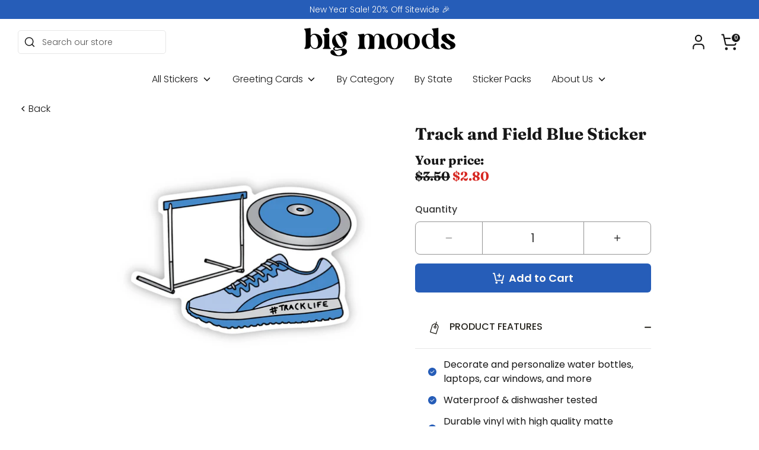

--- FILE ---
content_type: text/html; charset=utf-8
request_url: https://bigmoods.com/products/track-and-field-blue-sticker
body_size: 70059
content:
<!doctype html>
<html class="no-js supports-no-cookies" lang="en">
  <head>
<link rel='preconnect dns-prefetch' href='https://api.config-security.com/' crossorigin />
<link rel='preconnect dns-prefetch' href='https://conf.config-security.com/' crossorigin />
<link rel='preconnect dns-prefetch' href='https://whale.camera/' crossorigin />
<script>
/* >> TriplePixel :: start*/
window.TriplePixelData={TripleName:"broke-student-store.myshopify.com",ver:"2.11",plat:"SHOPIFY",isHeadless:false},function(W,H,A,L,E,_,B,N){function O(U,T,P,H,R){void 0===R&&(R=!1),H=new XMLHttpRequest,P?(H.open("POST",U,!0),H.setRequestHeader("Content-Type","application/json")):H.open("GET",U,!0),H.send(JSON.stringify(P||{})),H.onreadystatechange=function(){4===H.readyState&&200===H.status?(R=H.responseText,U.includes(".txt")?eval(R):P||(N[B]=R)):(299<H.status||H.status<200)&&T&&!R&&(R=!0,O(U,T-1,P))}}if(N=window,!N[H+"sn"]){N[H+"sn"]=1,L=function(){return Date.now().toString(36)+"_"+Math.random().toString(36)};try{A.setItem(H,1+(0|A.getItem(H)||0)),(E=JSON.parse(A.getItem(H+"U")||"[]")).push({u:location.href,r:document.referrer,t:Date.now(),id:L()}),A.setItem(H+"U",JSON.stringify(E))}catch(e){}var i,m,p;A.getItem('"!nC`')||(_=A,A=N,A[H]||(E=A[H]=function(t,e,a){return void 0===a&&(a=[]),"State"==t?E.s:(W=L(),(E._q=E._q||[]).push([W,t,e].concat(a)),W)},E.s="Installed",E._q=[],E.ch=W,B="configSecurityConfModel",N[B]=1,O("https://conf.config-security.com/model",5),i=L(),m=A[atob("c2NyZWVu")],_.setItem("di_pmt_wt",i),p={id:i,action:"profile",avatar:_.getItem("auth-security_rand_salt_"),time:m[atob("d2lkdGg=")]+":"+m[atob("aGVpZ2h0")],host:A.TriplePixelData.TripleName,plat:A.TriplePixelData.plat,url:window.location.href,ref:document.referrer,ver:A.TriplePixelData.ver},O("https://api.config-security.com/event",5,p),O("https://whale.camera/live/dot.txt",5)))}}("","TriplePixel",localStorage);
/* << TriplePixel :: end*/
</script>
    


    <!-- Google Tag Manager -->
    <script>
      (function (w, d, s, l, i) {
        w[l] = w[l] || [];
        w[l].push({ 'gtm.start': new Date().getTime(), event: 'gtm.js' });
        var f = d.getElementsByTagName(s)[0],
          j = d.createElement(s),
          dl = l != 'dataLayer' ? '&l=' + l : '';
        j.async = true;
        j.src = 'https://www.googletagmanager.com/gtm.js?id=' + i + dl;
        f.parentNode.insertBefore(j, f);
      })(window, document, 'script', 'dataLayer', 'GTM-536X3WW');
    </script>
    <!-- End Google Tag Manager -->
    <!-- Boost 4.0.0 -->
    <script>let subscribers={};function subscribe(s,r){return void 0===subscribers[s]&&(subscribers[s]=[]),subscribers[s]=[...subscribers[s],r],function b(){subscribers[s]=subscribers[s].filter(s=>s!==r)}}function publish(s,r){subscribers[s]&&subscribers[s].forEach(s=>{s(r)})}</script>
<meta charset="utf-8" />
<meta name="viewport" content="width=device-width,initial-scale=1.0" />
<meta http-equiv="X-UA-Compatible" content="IE=edge">

<link rel="preconnect" href="https://cdn.shopify.com" crossorigin>
<link rel="preconnect" href="https://fonts.shopify.com" crossorigin>
<link rel="preconnect" href="https://monorail-edge.shopifysvc.com"><link rel="preload" as="font" href="//bigmoods.com/cdn/fonts/poppins/poppins_n3.05f58335c3209cce17da4f1f1ab324ebe2982441.woff2" type="font/woff2" crossorigin><link rel="preload" as="font" href="//bigmoods.com/cdn/fonts/poppins/poppins_n3.05f58335c3209cce17da4f1f1ab324ebe2982441.woff2" type="font/woff2" crossorigin><link rel="preload" as="font" href="//bigmoods.com/cdn/fonts/fraunces/fraunces_n7.8276f3981cfafc8569d516ceaa7dfe6a18948a1f.woff2" type="font/woff2" crossorigin><link rel="preload" href="//bigmoods.com/cdn/shop/t/41/assets/vendor.min.js?v=67207134794593361361678470236" as="script">
<link rel="preload" href="//bigmoods.com/cdn/shop/t/41/assets/theme.js?v=61816660875778958781711041226" as="script"><link rel="canonical" href="https://bigmoods.com/products/track-and-field-blue-sticker" /><link rel="icon" href="//bigmoods.com/cdn/shop/files/bm_black_and_white-03.png?crop=center&height=48&v=1738723279&width=48" type="image/png"><meta name="description" content="Track and Field Blue Sticker. Great to decorate water bottles, laptops, phone cases, coolers, car windows, journals, notebooks, planners, bikes, skateboards, kayaks, and more. This sticker makes a great aesthetic and is a part of our Sports Themed Sticker Collection. Details:•3 x 2.06 inches• Printed and shipped with c">

    
    <title>
		Track and Field Blue Sticker
		
		
		
			&ndash; Big Moods
		
		</title>

    <meta property="og:site_name" content="Big Moods">
<meta property="og:url" content="https://bigmoods.com/products/track-and-field-blue-sticker">
<meta property="og:title" content="Track and Field Blue Sticker">
<meta property="og:type" content="product">
<meta property="og:description" content="Track and Field Blue Sticker. Great to decorate water bottles, laptops, phone cases, coolers, car windows, journals, notebooks, planners, bikes, skateboards, kayaks, and more. This sticker makes a great aesthetic and is a part of our Sports Themed Sticker Collection. Details:•3 x 2.06 inches• Printed and shipped with c"><meta property="og:image" content="http://bigmoods.com/cdn/shop/products/BM-0001-2019_1200x1200.jpg?v=1762442066">
  <meta property="og:image:secure_url" content="https://bigmoods.com/cdn/shop/products/BM-0001-2019_1200x1200.jpg?v=1762442066">
  <meta property="og:image:width" content="2880">
  <meta property="og:image:height" content="2880"><meta property="og:price:amount" content="2.80">
  <meta property="og:price:currency" content="USD"><meta name="twitter:card" content="summary_large_image">
<meta name="twitter:title" content="Track and Field Blue Sticker">
<meta name="twitter:description" content="Track and Field Blue Sticker. Great to decorate water bottles, laptops, phone cases, coolers, car windows, journals, notebooks, planners, bikes, skateboards, kayaks, and more. This sticker makes a great aesthetic and is a part of our Sports Themed Sticker Collection. Details:•3 x 2.06 inches• Printed and shipped with c">

<style>
      
      @font-face {
  font-family: Fraunces;
  font-weight: 700;
  font-style: normal;
  font-display: fallback;
  src: url("//bigmoods.com/cdn/fonts/fraunces/fraunces_n7.8276f3981cfafc8569d516ceaa7dfe6a18948a1f.woff2") format("woff2"),
       url("//bigmoods.com/cdn/fonts/fraunces/fraunces_n7.383b2f958615709ba42e3731be308ad164ca4edd.woff") format("woff");
}

      @font-face {
  font-family: Poppins;
  font-weight: 300;
  font-style: normal;
  font-display: fallback;
  src: url("//bigmoods.com/cdn/fonts/poppins/poppins_n3.05f58335c3209cce17da4f1f1ab324ebe2982441.woff2") format("woff2"),
       url("//bigmoods.com/cdn/fonts/poppins/poppins_n3.6971368e1f131d2c8ff8e3a44a36b577fdda3ff5.woff") format("woff");
}

	  @font-face {
  font-family: Poppins;
  font-weight: 400;
  font-style: normal;
  font-display: fallback;
  src: url("//bigmoods.com/cdn/fonts/poppins/poppins_n4.0ba78fa5af9b0e1a374041b3ceaadf0a43b41362.woff2") format("woff2"),
       url("//bigmoods.com/cdn/fonts/poppins/poppins_n4.214741a72ff2596839fc9760ee7a770386cf16ca.woff") format("woff");
}

	  @font-face {
  font-family: Poppins;
  font-weight: 500;
  font-style: normal;
  font-display: fallback;
  src: url("//bigmoods.com/cdn/fonts/poppins/poppins_n5.ad5b4b72b59a00358afc706450c864c3c8323842.woff2") format("woff2"),
       url("//bigmoods.com/cdn/fonts/poppins/poppins_n5.33757fdf985af2d24b32fcd84c9a09224d4b2c39.woff") format("woff");
}

	  @font-face {
  font-family: Poppins;
  font-weight: 600;
  font-style: normal;
  font-display: fallback;
  src: url("//bigmoods.com/cdn/fonts/poppins/poppins_n6.aa29d4918bc243723d56b59572e18228ed0786f6.woff2") format("woff2"),
       url("//bigmoods.com/cdn/fonts/poppins/poppins_n6.5f815d845fe073750885d5b7e619ee00e8111208.woff") format("woff");
}

      @font-face {
  font-family: Poppins;
  font-weight: 700;
  font-style: normal;
  font-display: fallback;
  src: url("//bigmoods.com/cdn/fonts/poppins/poppins_n7.56758dcf284489feb014a026f3727f2f20a54626.woff2") format("woff2"),
       url("//bigmoods.com/cdn/fonts/poppins/poppins_n7.f34f55d9b3d3205d2cd6f64955ff4b36f0cfd8da.woff") format("woff");
}

      @font-face {
  font-family: Poppins;
  font-weight: 300;
  font-style: italic;
  font-display: fallback;
  src: url("//bigmoods.com/cdn/fonts/poppins/poppins_i3.8536b4423050219f608e17f134fe9ea3b01ed890.woff2") format("woff2"),
       url("//bigmoods.com/cdn/fonts/poppins/poppins_i3.0f4433ada196bcabf726ed78f8e37e0995762f7f.woff") format("woff");
}

      @font-face {
  font-family: Poppins;
  font-weight: 700;
  font-style: italic;
  font-display: fallback;
  src: url("//bigmoods.com/cdn/fonts/poppins/poppins_i7.42fd71da11e9d101e1e6c7932199f925f9eea42d.woff2") format("woff2"),
       url("//bigmoods.com/cdn/fonts/poppins/poppins_i7.ec8499dbd7616004e21155106d13837fff4cf556.woff") format("woff");
}

      @font-face {
  font-family: Poppins;
  font-weight: 300;
  font-style: normal;
  font-display: fallback;
  src: url("//bigmoods.com/cdn/fonts/poppins/poppins_n3.05f58335c3209cce17da4f1f1ab324ebe2982441.woff2") format("woff2"),
       url("//bigmoods.com/cdn/fonts/poppins/poppins_n3.6971368e1f131d2c8ff8e3a44a36b577fdda3ff5.woff") format("woff");
}

    </style>

    <link href="//bigmoods.com/cdn/shop/t/41/assets/styles.css?v=103716058143282969511759332195" rel="stylesheet" type="text/css" media="all" />
<script>
      document.documentElement.className = document.documentElement.className.replace('no-js', 'js');
      window.theme = window.theme || {};
      window.slate = window.slate || {};
      theme.moneyFormatWithCodeForProductsPreference = "${{amount}}";
      theme.moneyFormatWithCodeForCartPreference = "${{amount}}";
      theme.moneyFormat = "${{amount}}";
      theme.strings = {
      addToCart: "Add to Cart",
      unavailable: "Unavailable",
      addressError: "Error looking up that address",
      addressNoResults: "No results for that address",
      addressQueryLimit: "You have exceeded the Google API usage limit. Consider upgrading to a \u003ca href=\"https:\/\/developers.google.com\/maps\/premium\/usage-limits\"\u003ePremium Plan\u003c\/a\u003e.",
      authError: "There was a problem authenticating your Google Maps API Key.",
      addingToCart: "Adding",
      addedToCart: "Added",
      productPreorder: "Pre-order",
      addedToCartPopupTitle: "Added:",
      addedToCartPopupItems: "Items",
      addedToCartPopupSubtotal: "Subtotal",
      addedToCartPopupGoToCart: "Checkout",
      cartTermsNotChecked: "You must agree to the terms and conditions before continuing.",
      searchLoading: "Loading",
      searchMoreResults: "See all results",
      searchNoResults: "No results",
      priceFrom: "From",
      quantityTooHigh: "You can only have [[ quantity ]] in your cart",
      onSale: "On Sale",
      soldOut: "Sold Out",
      in_stock: "In stock",
      low_stock: "Low stock",
      only_x_left: "[[ quantity ]] in stock",
      single_unit_available: "1 available",
      x_units_available: "[[ quantity ]] in stock, ready to ship",
      unitPriceSeparator: " \/ ",
      close: "Close",
      cart_shipping_calculator_hide_calculator: "Hide shipping calculator",
      cart_shipping_calculator_title: "Get shipping estimates",
      cart_general_hide_note: "Hide instructions for seller",
      cart_general_show_note: "Add instructions for seller",
      previous: "Previous",
      next: "Next"
      };
      theme.routes = {
      account_login_url: '/account/login',
      account_register_url: '/account/register',
      account_addresses_url: '/account/addresses',
      search_url: '/search',
      cart_url: '/cart',
      cart_add_url: '/cart/add',
      cart_change_url: '/cart/change',
      cart_update_url: '/cart/update',
      product_recommendations_url: '/recommendations/products'
      };
      theme.settings = {
      dynamicQtyOpts: false,
      saleLabelEnabled: false,
      soldLabelEnabled: true
      };
    </script><script>window.nfecShopVersion = '1702926262';window.nfecJsVersion = '449443';window.nfecCVersion = 70384</script>
    <script>window.performance && window.performance.mark && window.performance.mark('shopify.content_for_header.start');</script><meta name="google-site-verification" content="uUsEzBR38aszTcxpQuG7yBk8D6DF0ErvWLTfB3nUit0">
<meta name="google-site-verification" content="Xrw40k0DplTDZWjUzsIY7Kbli7VCP1hzy5PGxwTQQww">
<meta name="google-site-verification" content="uUsEzBR38aszTcxpQuG7yBk8D6DF0ErvWLTfB3nUit0">
<meta id="shopify-digital-wallet" name="shopify-digital-wallet" content="/3978494067/digital_wallets/dialog">
<meta name="shopify-checkout-api-token" content="4f76bc661e62d9f48fd09ae15deb8f27">
<meta id="in-context-paypal-metadata" data-shop-id="3978494067" data-venmo-supported="false" data-environment="production" data-locale="en_US" data-paypal-v4="true" data-currency="USD">
<link rel="alternate" type="application/json+oembed" href="https://bigmoods.com/products/track-and-field-blue-sticker.oembed">
<script async="async" src="/checkouts/internal/preloads.js?locale=en-US"></script>
<link rel="preconnect" href="https://shop.app" crossorigin="anonymous">
<script async="async" src="https://shop.app/checkouts/internal/preloads.js?locale=en-US&shop_id=3978494067" crossorigin="anonymous"></script>
<script id="apple-pay-shop-capabilities" type="application/json">{"shopId":3978494067,"countryCode":"US","currencyCode":"USD","merchantCapabilities":["supports3DS"],"merchantId":"gid:\/\/shopify\/Shop\/3978494067","merchantName":"Big Moods","requiredBillingContactFields":["postalAddress","email"],"requiredShippingContactFields":["postalAddress","email"],"shippingType":"shipping","supportedNetworks":["visa","masterCard","amex","discover","elo","jcb"],"total":{"type":"pending","label":"Big Moods","amount":"1.00"},"shopifyPaymentsEnabled":true,"supportsSubscriptions":true}</script>
<script id="shopify-features" type="application/json">{"accessToken":"4f76bc661e62d9f48fd09ae15deb8f27","betas":["rich-media-storefront-analytics"],"domain":"bigmoods.com","predictiveSearch":true,"shopId":3978494067,"locale":"en"}</script>
<script>var Shopify = Shopify || {};
Shopify.shop = "broke-student-store.myshopify.com";
Shopify.locale = "en";
Shopify.currency = {"active":"USD","rate":"1.0"};
Shopify.country = "US";
Shopify.theme = {"name":"Boost","id":123740192903,"schema_name":"Boost","schema_version":"4.0.0","theme_store_id":null,"role":"main"};
Shopify.theme.handle = "null";
Shopify.theme.style = {"id":null,"handle":null};
Shopify.cdnHost = "bigmoods.com/cdn";
Shopify.routes = Shopify.routes || {};
Shopify.routes.root = "/";</script>
<script type="module">!function(o){(o.Shopify=o.Shopify||{}).modules=!0}(window);</script>
<script>!function(o){function n(){var o=[];function n(){o.push(Array.prototype.slice.apply(arguments))}return n.q=o,n}var t=o.Shopify=o.Shopify||{};t.loadFeatures=n(),t.autoloadFeatures=n()}(window);</script>
<script>
  window.ShopifyPay = window.ShopifyPay || {};
  window.ShopifyPay.apiHost = "shop.app\/pay";
  window.ShopifyPay.redirectState = null;
</script>
<script id="shop-js-analytics" type="application/json">{"pageType":"product"}</script>
<script defer="defer" async type="module" src="//bigmoods.com/cdn/shopifycloud/shop-js/modules/v2/client.init-shop-cart-sync_C5BV16lS.en.esm.js"></script>
<script defer="defer" async type="module" src="//bigmoods.com/cdn/shopifycloud/shop-js/modules/v2/chunk.common_CygWptCX.esm.js"></script>
<script type="module">
  await import("//bigmoods.com/cdn/shopifycloud/shop-js/modules/v2/client.init-shop-cart-sync_C5BV16lS.en.esm.js");
await import("//bigmoods.com/cdn/shopifycloud/shop-js/modules/v2/chunk.common_CygWptCX.esm.js");

  window.Shopify.SignInWithShop?.initShopCartSync?.({"fedCMEnabled":true,"windoidEnabled":true});

</script>
<script>
  window.Shopify = window.Shopify || {};
  if (!window.Shopify.featureAssets) window.Shopify.featureAssets = {};
  window.Shopify.featureAssets['shop-js'] = {"shop-cart-sync":["modules/v2/client.shop-cart-sync_ZFArdW7E.en.esm.js","modules/v2/chunk.common_CygWptCX.esm.js"],"init-fed-cm":["modules/v2/client.init-fed-cm_CmiC4vf6.en.esm.js","modules/v2/chunk.common_CygWptCX.esm.js"],"shop-button":["modules/v2/client.shop-button_tlx5R9nI.en.esm.js","modules/v2/chunk.common_CygWptCX.esm.js"],"shop-cash-offers":["modules/v2/client.shop-cash-offers_DOA2yAJr.en.esm.js","modules/v2/chunk.common_CygWptCX.esm.js","modules/v2/chunk.modal_D71HUcav.esm.js"],"init-windoid":["modules/v2/client.init-windoid_sURxWdc1.en.esm.js","modules/v2/chunk.common_CygWptCX.esm.js"],"shop-toast-manager":["modules/v2/client.shop-toast-manager_ClPi3nE9.en.esm.js","modules/v2/chunk.common_CygWptCX.esm.js"],"init-shop-email-lookup-coordinator":["modules/v2/client.init-shop-email-lookup-coordinator_B8hsDcYM.en.esm.js","modules/v2/chunk.common_CygWptCX.esm.js"],"init-shop-cart-sync":["modules/v2/client.init-shop-cart-sync_C5BV16lS.en.esm.js","modules/v2/chunk.common_CygWptCX.esm.js"],"avatar":["modules/v2/client.avatar_BTnouDA3.en.esm.js"],"pay-button":["modules/v2/client.pay-button_FdsNuTd3.en.esm.js","modules/v2/chunk.common_CygWptCX.esm.js"],"init-customer-accounts":["modules/v2/client.init-customer-accounts_DxDtT_ad.en.esm.js","modules/v2/client.shop-login-button_C5VAVYt1.en.esm.js","modules/v2/chunk.common_CygWptCX.esm.js","modules/v2/chunk.modal_D71HUcav.esm.js"],"init-shop-for-new-customer-accounts":["modules/v2/client.init-shop-for-new-customer-accounts_ChsxoAhi.en.esm.js","modules/v2/client.shop-login-button_C5VAVYt1.en.esm.js","modules/v2/chunk.common_CygWptCX.esm.js","modules/v2/chunk.modal_D71HUcav.esm.js"],"shop-login-button":["modules/v2/client.shop-login-button_C5VAVYt1.en.esm.js","modules/v2/chunk.common_CygWptCX.esm.js","modules/v2/chunk.modal_D71HUcav.esm.js"],"init-customer-accounts-sign-up":["modules/v2/client.init-customer-accounts-sign-up_CPSyQ0Tj.en.esm.js","modules/v2/client.shop-login-button_C5VAVYt1.en.esm.js","modules/v2/chunk.common_CygWptCX.esm.js","modules/v2/chunk.modal_D71HUcav.esm.js"],"shop-follow-button":["modules/v2/client.shop-follow-button_Cva4Ekp9.en.esm.js","modules/v2/chunk.common_CygWptCX.esm.js","modules/v2/chunk.modal_D71HUcav.esm.js"],"checkout-modal":["modules/v2/client.checkout-modal_BPM8l0SH.en.esm.js","modules/v2/chunk.common_CygWptCX.esm.js","modules/v2/chunk.modal_D71HUcav.esm.js"],"lead-capture":["modules/v2/client.lead-capture_Bi8yE_yS.en.esm.js","modules/v2/chunk.common_CygWptCX.esm.js","modules/v2/chunk.modal_D71HUcav.esm.js"],"shop-login":["modules/v2/client.shop-login_D6lNrXab.en.esm.js","modules/v2/chunk.common_CygWptCX.esm.js","modules/v2/chunk.modal_D71HUcav.esm.js"],"payment-terms":["modules/v2/client.payment-terms_CZxnsJam.en.esm.js","modules/v2/chunk.common_CygWptCX.esm.js","modules/v2/chunk.modal_D71HUcav.esm.js"]};
</script>
<script>(function() {
  var isLoaded = false;
  function asyncLoad() {
    if (isLoaded) return;
    isLoaded = true;
    var urls = ["https:\/\/static.klaviyo.com\/onsite\/js\/klaviyo.js?company_id=JPsSuV\u0026shop=broke-student-store.myshopify.com","https:\/\/intg.snapchat.com\/shopify\/shopify-scevent.js?id=b7e18384-839f-465e-8ade-c72070fa2987\u0026shop=broke-student-store.myshopify.com","https:\/\/static.rechargecdn.com\/assets\/js\/widget.min.js?shop=broke-student-store.myshopify.com","https:\/\/static.rechargecdn.com\/static\/js\/recharge.js?shop=broke-student-store.myshopify.com","https:\/\/storage.googleapis.com\/prd-bb-scripts\/brandbassador\/bb-frontend.js?shop=broke-student-store.myshopify.com","https:\/\/schemaplusfiles.s3.amazonaws.com\/loader.min.js?shop=broke-student-store.myshopify.com","https:\/\/cdn.nfcube.com\/instafeed-3d6c10ff185ba658c23460dd821e9241.js?shop=broke-student-store.myshopify.com","https:\/\/loox.io\/widget\/a66jFItAJp\/loox.1696879581005.js?shop=broke-student-store.myshopify.com","https:\/\/cdn.attn.tv\/bigmoods\/dtag.js?shop=broke-student-store.myshopify.com"];
    for (var i = 0; i < urls.length; i++) {
      var s = document.createElement('script');
      s.type = 'text/javascript';
      s.async = true;
      s.src = urls[i];
      var x = document.getElementsByTagName('script')[0];
      x.parentNode.insertBefore(s, x);
    }
  };
  if(window.attachEvent) {
    window.attachEvent('onload', asyncLoad);
  } else {
    window.addEventListener('load', asyncLoad, false);
  }
})();</script>
<script id="__st">var __st={"a":3978494067,"offset":-18000,"reqid":"58f7c6d2-adda-4b04-99e8-868b9b4d0ce1-1768761921","pageurl":"bigmoods.com\/products\/track-and-field-blue-sticker","u":"1ffc0b30a634","p":"product","rtyp":"product","rid":5187531243655};</script>
<script>window.ShopifyPaypalV4VisibilityTracking = true;</script>
<script id="captcha-bootstrap">!function(){'use strict';const t='contact',e='account',n='new_comment',o=[[t,t],['blogs',n],['comments',n],[t,'customer']],c=[[e,'customer_login'],[e,'guest_login'],[e,'recover_customer_password'],[e,'create_customer']],r=t=>t.map((([t,e])=>`form[action*='/${t}']:not([data-nocaptcha='true']) input[name='form_type'][value='${e}']`)).join(','),a=t=>()=>t?[...document.querySelectorAll(t)].map((t=>t.form)):[];function s(){const t=[...o],e=r(t);return a(e)}const i='password',u='form_key',d=['recaptcha-v3-token','g-recaptcha-response','h-captcha-response',i],f=()=>{try{return window.sessionStorage}catch{return}},m='__shopify_v',_=t=>t.elements[u];function p(t,e,n=!1){try{const o=window.sessionStorage,c=JSON.parse(o.getItem(e)),{data:r}=function(t){const{data:e,action:n}=t;return t[m]||n?{data:e,action:n}:{data:t,action:n}}(c);for(const[e,n]of Object.entries(r))t.elements[e]&&(t.elements[e].value=n);n&&o.removeItem(e)}catch(o){console.error('form repopulation failed',{error:o})}}const l='form_type',E='cptcha';function T(t){t.dataset[E]=!0}const w=window,h=w.document,L='Shopify',v='ce_forms',y='captcha';let A=!1;((t,e)=>{const n=(g='f06e6c50-85a8-45c8-87d0-21a2b65856fe',I='https://cdn.shopify.com/shopifycloud/storefront-forms-hcaptcha/ce_storefront_forms_captcha_hcaptcha.v1.5.2.iife.js',D={infoText:'Protected by hCaptcha',privacyText:'Privacy',termsText:'Terms'},(t,e,n)=>{const o=w[L][v],c=o.bindForm;if(c)return c(t,g,e,D).then(n);var r;o.q.push([[t,g,e,D],n]),r=I,A||(h.body.append(Object.assign(h.createElement('script'),{id:'captcha-provider',async:!0,src:r})),A=!0)});var g,I,D;w[L]=w[L]||{},w[L][v]=w[L][v]||{},w[L][v].q=[],w[L][y]=w[L][y]||{},w[L][y].protect=function(t,e){n(t,void 0,e),T(t)},Object.freeze(w[L][y]),function(t,e,n,w,h,L){const[v,y,A,g]=function(t,e,n){const i=e?o:[],u=t?c:[],d=[...i,...u],f=r(d),m=r(i),_=r(d.filter((([t,e])=>n.includes(e))));return[a(f),a(m),a(_),s()]}(w,h,L),I=t=>{const e=t.target;return e instanceof HTMLFormElement?e:e&&e.form},D=t=>v().includes(t);t.addEventListener('submit',(t=>{const e=I(t);if(!e)return;const n=D(e)&&!e.dataset.hcaptchaBound&&!e.dataset.recaptchaBound,o=_(e),c=g().includes(e)&&(!o||!o.value);(n||c)&&t.preventDefault(),c&&!n&&(function(t){try{if(!f())return;!function(t){const e=f();if(!e)return;const n=_(t);if(!n)return;const o=n.value;o&&e.removeItem(o)}(t);const e=Array.from(Array(32),(()=>Math.random().toString(36)[2])).join('');!function(t,e){_(t)||t.append(Object.assign(document.createElement('input'),{type:'hidden',name:u})),t.elements[u].value=e}(t,e),function(t,e){const n=f();if(!n)return;const o=[...t.querySelectorAll(`input[type='${i}']`)].map((({name:t})=>t)),c=[...d,...o],r={};for(const[a,s]of new FormData(t).entries())c.includes(a)||(r[a]=s);n.setItem(e,JSON.stringify({[m]:1,action:t.action,data:r}))}(t,e)}catch(e){console.error('failed to persist form',e)}}(e),e.submit())}));const S=(t,e)=>{t&&!t.dataset[E]&&(n(t,e.some((e=>e===t))),T(t))};for(const o of['focusin','change'])t.addEventListener(o,(t=>{const e=I(t);D(e)&&S(e,y())}));const B=e.get('form_key'),M=e.get(l),P=B&&M;t.addEventListener('DOMContentLoaded',(()=>{const t=y();if(P)for(const e of t)e.elements[l].value===M&&p(e,B);[...new Set([...A(),...v().filter((t=>'true'===t.dataset.shopifyCaptcha))])].forEach((e=>S(e,t)))}))}(h,new URLSearchParams(w.location.search),n,t,e,['guest_login'])})(!0,!1)}();</script>
<script integrity="sha256-4kQ18oKyAcykRKYeNunJcIwy7WH5gtpwJnB7kiuLZ1E=" data-source-attribution="shopify.loadfeatures" defer="defer" src="//bigmoods.com/cdn/shopifycloud/storefront/assets/storefront/load_feature-a0a9edcb.js" crossorigin="anonymous"></script>
<script crossorigin="anonymous" defer="defer" src="//bigmoods.com/cdn/shopifycloud/storefront/assets/shopify_pay/storefront-65b4c6d7.js?v=20250812"></script>
<script data-source-attribution="shopify.dynamic_checkout.dynamic.init">var Shopify=Shopify||{};Shopify.PaymentButton=Shopify.PaymentButton||{isStorefrontPortableWallets:!0,init:function(){window.Shopify.PaymentButton.init=function(){};var t=document.createElement("script");t.src="https://bigmoods.com/cdn/shopifycloud/portable-wallets/latest/portable-wallets.en.js",t.type="module",document.head.appendChild(t)}};
</script>
<script data-source-attribution="shopify.dynamic_checkout.buyer_consent">
  function portableWalletsHideBuyerConsent(e){var t=document.getElementById("shopify-buyer-consent"),n=document.getElementById("shopify-subscription-policy-button");t&&n&&(t.classList.add("hidden"),t.setAttribute("aria-hidden","true"),n.removeEventListener("click",e))}function portableWalletsShowBuyerConsent(e){var t=document.getElementById("shopify-buyer-consent"),n=document.getElementById("shopify-subscription-policy-button");t&&n&&(t.classList.remove("hidden"),t.removeAttribute("aria-hidden"),n.addEventListener("click",e))}window.Shopify?.PaymentButton&&(window.Shopify.PaymentButton.hideBuyerConsent=portableWalletsHideBuyerConsent,window.Shopify.PaymentButton.showBuyerConsent=portableWalletsShowBuyerConsent);
</script>
<script data-source-attribution="shopify.dynamic_checkout.cart.bootstrap">document.addEventListener("DOMContentLoaded",(function(){function t(){return document.querySelector("shopify-accelerated-checkout-cart, shopify-accelerated-checkout")}if(t())Shopify.PaymentButton.init();else{new MutationObserver((function(e,n){t()&&(Shopify.PaymentButton.init(),n.disconnect())})).observe(document.body,{childList:!0,subtree:!0})}}));
</script>
<link id="shopify-accelerated-checkout-styles" rel="stylesheet" media="screen" href="https://bigmoods.com/cdn/shopifycloud/portable-wallets/latest/accelerated-checkout-backwards-compat.css" crossorigin="anonymous">
<style id="shopify-accelerated-checkout-cart">
        #shopify-buyer-consent {
  margin-top: 1em;
  display: inline-block;
  width: 100%;
}

#shopify-buyer-consent.hidden {
  display: none;
}

#shopify-subscription-policy-button {
  background: none;
  border: none;
  padding: 0;
  text-decoration: underline;
  font-size: inherit;
  cursor: pointer;
}

#shopify-subscription-policy-button::before {
  box-shadow: none;
}

      </style>
<script id="sections-script" data-sections="main-product,header,footer" defer="defer" src="//bigmoods.com/cdn/shop/t/41/compiled_assets/scripts.js?v=47650"></script>
<script>window.performance && window.performance.mark && window.performance.mark('shopify.content_for_header.end');</script>

    <script>
      !(function (w, d, t) {
        w.TiktokAnalyticsObject = t;
        var ttq = (w[t] = w[t] || []);
        (ttq.methods = [
          'page',
          'track',
          'identify',
          'instances',
          'debug',
          'on',
          'off',
          'once',
          'ready',
          'alias',
          'group',
          'enableCookie',
          'disableCookie',
        ]),
          (ttq.setAndDefer = function (t, e) {
            t[e] = function () {
              t.push([e].concat(Array.prototype.slice.call(arguments, 0)));
            };
          });
        for (var i = 0; i < ttq.methods.length; i++) ttq.setAndDefer(ttq, ttq.methods[i]);
        (ttq.instance = function (t) {
          for (var e = ttq._i[t] || [], n = 0; n < ttq.methods.length; n++) ttq.setAndDefer(e, ttq.methods[n]);
          return e;
        }),
          (ttq.load = function (e, n) {
            var i = 'https://analytics.tiktok.com/i18n/pixel/events.js';
            (ttq._i = ttq._i || {}),
              (ttq._i[e] = []),
              (ttq._i[e]._u = i),
              (ttq._t = ttq._t || {}),
              (ttq._t[e] = +new Date()),
              (ttq._o = ttq._o || {}),
              (ttq._o[e] = n || {});
            var o = document.createElement('script');
            (o.type = 'text/javascript'), (o.async = !0), (o.src = i + '?sdkid=' + e + '&lib=' + t);
            var a = document.getElementsByTagName('script')[0];
            a.parentNode.insertBefore(o, a);
          });
        ttq.load('C96TULBC77UC6ALABHD0');
        ttq.page();
      })(window, document, 'ttq');
    </script><!-- BEGIN app block: shopify://apps/attentive/blocks/attn-tag/8df62c72-8fe4-407e-a5b3-72132be30a0d --><script type="text/javascript" src="https://cdn.attn.tv/bigmoods/dtag.js?source=app-embed" defer="defer"></script>


<!-- END app block --><!-- BEGIN app block: shopify://apps/klaviyo-email-marketing-sms/blocks/klaviyo-onsite-embed/2632fe16-c075-4321-a88b-50b567f42507 -->












  <script async src="https://static.klaviyo.com/onsite/js/JPsSuV/klaviyo.js?company_id=JPsSuV"></script>
  <script>!function(){if(!window.klaviyo){window._klOnsite=window._klOnsite||[];try{window.klaviyo=new Proxy({},{get:function(n,i){return"push"===i?function(){var n;(n=window._klOnsite).push.apply(n,arguments)}:function(){for(var n=arguments.length,o=new Array(n),w=0;w<n;w++)o[w]=arguments[w];var t="function"==typeof o[o.length-1]?o.pop():void 0,e=new Promise((function(n){window._klOnsite.push([i].concat(o,[function(i){t&&t(i),n(i)}]))}));return e}}})}catch(n){window.klaviyo=window.klaviyo||[],window.klaviyo.push=function(){var n;(n=window._klOnsite).push.apply(n,arguments)}}}}();</script>

  
    <script id="viewed_product">
      if (item == null) {
        var _learnq = _learnq || [];

        var MetafieldReviews = null
        var MetafieldYotpoRating = null
        var MetafieldYotpoCount = null
        var MetafieldLooxRating = null
        var MetafieldLooxCount = null
        var okendoProduct = null
        var okendoProductReviewCount = null
        var okendoProductReviewAverageValue = null
        try {
          // The following fields are used for Customer Hub recently viewed in order to add reviews.
          // This information is not part of __kla_viewed. Instead, it is part of __kla_viewed_reviewed_items
          MetafieldReviews = {};
          MetafieldYotpoRating = null
          MetafieldYotpoCount = null
          MetafieldLooxRating = null
          MetafieldLooxCount = null

          okendoProduct = null
          // If the okendo metafield is not legacy, it will error, which then requires the new json formatted data
          if (okendoProduct && 'error' in okendoProduct) {
            okendoProduct = null
          }
          okendoProductReviewCount = okendoProduct ? okendoProduct.reviewCount : null
          okendoProductReviewAverageValue = okendoProduct ? okendoProduct.reviewAverageValue : null
        } catch (error) {
          console.error('Error in Klaviyo onsite reviews tracking:', error);
        }

        var item = {
          Name: "Track and Field Blue Sticker",
          ProductID: 5187531243655,
          Categories: ["All","All Individual Stickers","All Laptop Stickers \u0026 Vinyl Stickers","All products","All Stickers \u0026 Packs (except discount exclusions)","Big Moods Stickers","Big Moods Wholesale Catalog","Cool Stickers","Decal Stickers","Die Cut Stickers","Funny Stickers","Gift Ideas For Dad","Hydro Flask Stickers","Paper Goods","Planner Stickers","Sale","Sports Stickers","Stickers","Stickers For Guys"],
          ImageURL: "https://bigmoods.com/cdn/shop/products/BM-0001-2019_grande.jpg?v=1762442066",
          URL: "https://bigmoods.com/products/track-and-field-blue-sticker",
          Brand: "0001",
          Price: "$2.80",
          Value: "2.80",
          CompareAtPrice: "$3.50"
        };
        _learnq.push(['track', 'Viewed Product', item]);
        _learnq.push(['trackViewedItem', {
          Title: item.Name,
          ItemId: item.ProductID,
          Categories: item.Categories,
          ImageUrl: item.ImageURL,
          Url: item.URL,
          Metadata: {
            Brand: item.Brand,
            Price: item.Price,
            Value: item.Value,
            CompareAtPrice: item.CompareAtPrice
          },
          metafields:{
            reviews: MetafieldReviews,
            yotpo:{
              rating: MetafieldYotpoRating,
              count: MetafieldYotpoCount,
            },
            loox:{
              rating: MetafieldLooxRating,
              count: MetafieldLooxCount,
            },
            okendo: {
              rating: okendoProductReviewAverageValue,
              count: okendoProductReviewCount,
            }
          }
        }]);
      }
    </script>
  




  <script>
    window.klaviyoReviewsProductDesignMode = false
  </script>



  <!-- BEGIN app snippet: customer-hub-data --><script>
  if (!window.customerHub) {
    window.customerHub = {};
  }
  window.customerHub.storefrontRoutes = {
    login: "/account/login?return_url=%2F%23k-hub",
    register: "/account/register?return_url=%2F%23k-hub",
    logout: "/account/logout",
    profile: "/account",
    addresses: "/account/addresses",
  };
  
  window.customerHub.userId = null;
  
  window.customerHub.storeDomain = "broke-student-store.myshopify.com";

  
    window.customerHub.activeProduct = {
      name: "Track and Field Blue Sticker",
      category: null,
      imageUrl: "https://bigmoods.com/cdn/shop/products/BM-0001-2019_grande.jpg?v=1762442066",
      id: "5187531243655",
      link: "https://bigmoods.com/products/track-and-field-blue-sticker",
      variants: [
        
          {
            id: "34617141624967",
            
            imageUrl: null,
            
            price: "280",
            currency: "USD",
            availableForSale: true,
            title: "Default Title",
          },
        
      ],
    };
    window.customerHub.activeProduct.variants.forEach((variant) => {
        
        variant.price = `${variant.price.slice(0, -2)}.${variant.price.slice(-2)}`;
    });
  

  
    window.customerHub.storeLocale = {
        currentLanguage: 'en',
        currentCountry: 'US',
        availableLanguages: [
          
            {
              iso_code: 'en',
              endonym_name: 'English'
            }
          
        ],
        availableCountries: [
          
            {
              iso_code: 'CA',
              name: 'Canada',
              currency_code: 'CAD'
            },
          
            {
              iso_code: 'US',
              name: 'United States',
              currency_code: 'USD'
            }
          
        ]
    };
  
</script>
<!-- END app snippet -->





<!-- END app block --><script src="https://cdn.shopify.com/extensions/019b3766-847f-73b8-a4c6-a2d7685d4507/quikly-24/assets/embed.js" type="text/javascript" defer="defer"></script>
<script src="https://cdn.shopify.com/extensions/019b0ca3-aa13-7aa2-a0b4-6cb667a1f6f7/essential-countdown-timer-55/assets/countdown_timer_essential_apps.min.js" type="text/javascript" defer="defer"></script>
<link href="https://monorail-edge.shopifysvc.com" rel="dns-prefetch">
<script>(function(){if ("sendBeacon" in navigator && "performance" in window) {try {var session_token_from_headers = performance.getEntriesByType('navigation')[0].serverTiming.find(x => x.name == '_s').description;} catch {var session_token_from_headers = undefined;}var session_cookie_matches = document.cookie.match(/_shopify_s=([^;]*)/);var session_token_from_cookie = session_cookie_matches && session_cookie_matches.length === 2 ? session_cookie_matches[1] : "";var session_token = session_token_from_headers || session_token_from_cookie || "";function handle_abandonment_event(e) {var entries = performance.getEntries().filter(function(entry) {return /monorail-edge.shopifysvc.com/.test(entry.name);});if (!window.abandonment_tracked && entries.length === 0) {window.abandonment_tracked = true;var currentMs = Date.now();var navigation_start = performance.timing.navigationStart;var payload = {shop_id: 3978494067,url: window.location.href,navigation_start,duration: currentMs - navigation_start,session_token,page_type: "product"};window.navigator.sendBeacon("https://monorail-edge.shopifysvc.com/v1/produce", JSON.stringify({schema_id: "online_store_buyer_site_abandonment/1.1",payload: payload,metadata: {event_created_at_ms: currentMs,event_sent_at_ms: currentMs}}));}}window.addEventListener('pagehide', handle_abandonment_event);}}());</script>
<script id="web-pixels-manager-setup">(function e(e,d,r,n,o){if(void 0===o&&(o={}),!Boolean(null===(a=null===(i=window.Shopify)||void 0===i?void 0:i.analytics)||void 0===a?void 0:a.replayQueue)){var i,a;window.Shopify=window.Shopify||{};var t=window.Shopify;t.analytics=t.analytics||{};var s=t.analytics;s.replayQueue=[],s.publish=function(e,d,r){return s.replayQueue.push([e,d,r]),!0};try{self.performance.mark("wpm:start")}catch(e){}var l=function(){var e={modern:/Edge?\/(1{2}[4-9]|1[2-9]\d|[2-9]\d{2}|\d{4,})\.\d+(\.\d+|)|Firefox\/(1{2}[4-9]|1[2-9]\d|[2-9]\d{2}|\d{4,})\.\d+(\.\d+|)|Chrom(ium|e)\/(9{2}|\d{3,})\.\d+(\.\d+|)|(Maci|X1{2}).+ Version\/(15\.\d+|(1[6-9]|[2-9]\d|\d{3,})\.\d+)([,.]\d+|)( \(\w+\)|)( Mobile\/\w+|) Safari\/|Chrome.+OPR\/(9{2}|\d{3,})\.\d+\.\d+|(CPU[ +]OS|iPhone[ +]OS|CPU[ +]iPhone|CPU IPhone OS|CPU iPad OS)[ +]+(15[._]\d+|(1[6-9]|[2-9]\d|\d{3,})[._]\d+)([._]\d+|)|Android:?[ /-](13[3-9]|1[4-9]\d|[2-9]\d{2}|\d{4,})(\.\d+|)(\.\d+|)|Android.+Firefox\/(13[5-9]|1[4-9]\d|[2-9]\d{2}|\d{4,})\.\d+(\.\d+|)|Android.+Chrom(ium|e)\/(13[3-9]|1[4-9]\d|[2-9]\d{2}|\d{4,})\.\d+(\.\d+|)|SamsungBrowser\/([2-9]\d|\d{3,})\.\d+/,legacy:/Edge?\/(1[6-9]|[2-9]\d|\d{3,})\.\d+(\.\d+|)|Firefox\/(5[4-9]|[6-9]\d|\d{3,})\.\d+(\.\d+|)|Chrom(ium|e)\/(5[1-9]|[6-9]\d|\d{3,})\.\d+(\.\d+|)([\d.]+$|.*Safari\/(?![\d.]+ Edge\/[\d.]+$))|(Maci|X1{2}).+ Version\/(10\.\d+|(1[1-9]|[2-9]\d|\d{3,})\.\d+)([,.]\d+|)( \(\w+\)|)( Mobile\/\w+|) Safari\/|Chrome.+OPR\/(3[89]|[4-9]\d|\d{3,})\.\d+\.\d+|(CPU[ +]OS|iPhone[ +]OS|CPU[ +]iPhone|CPU IPhone OS|CPU iPad OS)[ +]+(10[._]\d+|(1[1-9]|[2-9]\d|\d{3,})[._]\d+)([._]\d+|)|Android:?[ /-](13[3-9]|1[4-9]\d|[2-9]\d{2}|\d{4,})(\.\d+|)(\.\d+|)|Mobile Safari.+OPR\/([89]\d|\d{3,})\.\d+\.\d+|Android.+Firefox\/(13[5-9]|1[4-9]\d|[2-9]\d{2}|\d{4,})\.\d+(\.\d+|)|Android.+Chrom(ium|e)\/(13[3-9]|1[4-9]\d|[2-9]\d{2}|\d{4,})\.\d+(\.\d+|)|Android.+(UC? ?Browser|UCWEB|U3)[ /]?(15\.([5-9]|\d{2,})|(1[6-9]|[2-9]\d|\d{3,})\.\d+)\.\d+|SamsungBrowser\/(5\.\d+|([6-9]|\d{2,})\.\d+)|Android.+MQ{2}Browser\/(14(\.(9|\d{2,})|)|(1[5-9]|[2-9]\d|\d{3,})(\.\d+|))(\.\d+|)|K[Aa][Ii]OS\/(3\.\d+|([4-9]|\d{2,})\.\d+)(\.\d+|)/},d=e.modern,r=e.legacy,n=navigator.userAgent;return n.match(d)?"modern":n.match(r)?"legacy":"unknown"}(),u="modern"===l?"modern":"legacy",c=(null!=n?n:{modern:"",legacy:""})[u],f=function(e){return[e.baseUrl,"/wpm","/b",e.hashVersion,"modern"===e.buildTarget?"m":"l",".js"].join("")}({baseUrl:d,hashVersion:r,buildTarget:u}),m=function(e){var d=e.version,r=e.bundleTarget,n=e.surface,o=e.pageUrl,i=e.monorailEndpoint;return{emit:function(e){var a=e.status,t=e.errorMsg,s=(new Date).getTime(),l=JSON.stringify({metadata:{event_sent_at_ms:s},events:[{schema_id:"web_pixels_manager_load/3.1",payload:{version:d,bundle_target:r,page_url:o,status:a,surface:n,error_msg:t},metadata:{event_created_at_ms:s}}]});if(!i)return console&&console.warn&&console.warn("[Web Pixels Manager] No Monorail endpoint provided, skipping logging."),!1;try{return self.navigator.sendBeacon.bind(self.navigator)(i,l)}catch(e){}var u=new XMLHttpRequest;try{return u.open("POST",i,!0),u.setRequestHeader("Content-Type","text/plain"),u.send(l),!0}catch(e){return console&&console.warn&&console.warn("[Web Pixels Manager] Got an unhandled error while logging to Monorail."),!1}}}}({version:r,bundleTarget:l,surface:e.surface,pageUrl:self.location.href,monorailEndpoint:e.monorailEndpoint});try{o.browserTarget=l,function(e){var d=e.src,r=e.async,n=void 0===r||r,o=e.onload,i=e.onerror,a=e.sri,t=e.scriptDataAttributes,s=void 0===t?{}:t,l=document.createElement("script"),u=document.querySelector("head"),c=document.querySelector("body");if(l.async=n,l.src=d,a&&(l.integrity=a,l.crossOrigin="anonymous"),s)for(var f in s)if(Object.prototype.hasOwnProperty.call(s,f))try{l.dataset[f]=s[f]}catch(e){}if(o&&l.addEventListener("load",o),i&&l.addEventListener("error",i),u)u.appendChild(l);else{if(!c)throw new Error("Did not find a head or body element to append the script");c.appendChild(l)}}({src:f,async:!0,onload:function(){if(!function(){var e,d;return Boolean(null===(d=null===(e=window.Shopify)||void 0===e?void 0:e.analytics)||void 0===d?void 0:d.initialized)}()){var d=window.webPixelsManager.init(e)||void 0;if(d){var r=window.Shopify.analytics;r.replayQueue.forEach((function(e){var r=e[0],n=e[1],o=e[2];d.publishCustomEvent(r,n,o)})),r.replayQueue=[],r.publish=d.publishCustomEvent,r.visitor=d.visitor,r.initialized=!0}}},onerror:function(){return m.emit({status:"failed",errorMsg:"".concat(f," has failed to load")})},sri:function(e){var d=/^sha384-[A-Za-z0-9+/=]+$/;return"string"==typeof e&&d.test(e)}(c)?c:"",scriptDataAttributes:o}),m.emit({status:"loading"})}catch(e){m.emit({status:"failed",errorMsg:(null==e?void 0:e.message)||"Unknown error"})}}})({shopId: 3978494067,storefrontBaseUrl: "https://bigmoods.com",extensionsBaseUrl: "https://extensions.shopifycdn.com/cdn/shopifycloud/web-pixels-manager",monorailEndpoint: "https://monorail-edge.shopifysvc.com/unstable/produce_batch",surface: "storefront-renderer",enabledBetaFlags: ["2dca8a86"],webPixelsConfigList: [{"id":"1810169991","configuration":"{\"accountID\":\"JPsSuV\",\"webPixelConfig\":\"eyJlbmFibGVBZGRlZFRvQ2FydEV2ZW50cyI6IHRydWV9\"}","eventPayloadVersion":"v1","runtimeContext":"STRICT","scriptVersion":"524f6c1ee37bacdca7657a665bdca589","type":"APP","apiClientId":123074,"privacyPurposes":["ANALYTICS","MARKETING"],"dataSharingAdjustments":{"protectedCustomerApprovalScopes":["read_customer_address","read_customer_email","read_customer_name","read_customer_personal_data","read_customer_phone"]}},{"id":"1201668231","configuration":"{\"env\":\"prod\"}","eventPayloadVersion":"v1","runtimeContext":"LAX","scriptVersion":"3dbd78f0aeeb2c473821a9db9e2dd54a","type":"APP","apiClientId":3977633,"privacyPurposes":["ANALYTICS","MARKETING"],"dataSharingAdjustments":{"protectedCustomerApprovalScopes":["read_customer_address","read_customer_email","read_customer_name","read_customer_personal_data","read_customer_phone"]}},{"id":"854524039","configuration":"{\"shopId\":\"broke-student-store.myshopify.com\"}","eventPayloadVersion":"v1","runtimeContext":"STRICT","scriptVersion":"674c31de9c131805829c42a983792da6","type":"APP","apiClientId":2753413,"privacyPurposes":["ANALYTICS","MARKETING","SALE_OF_DATA"],"dataSharingAdjustments":{"protectedCustomerApprovalScopes":["read_customer_address","read_customer_email","read_customer_name","read_customer_personal_data","read_customer_phone"]}},{"id":"682197127","configuration":"{\"eventsUrl\":\"https:\/\/api.quikly.com\/events\",\"eventsWriteKey\":\"[base64]\"}","eventPayloadVersion":"v1","runtimeContext":"STRICT","scriptVersion":"4da072ead0586cf01798733c1826226c","type":"APP","apiClientId":4366267,"privacyPurposes":["ANALYTICS","MARKETING","SALE_OF_DATA"],"dataSharingAdjustments":{"protectedCustomerApprovalScopes":["read_customer_address","read_customer_email","read_customer_name","read_customer_personal_data","read_customer_phone"]}},{"id":"387874951","configuration":"{\"config\":\"{\\\"google_tag_ids\\\":[\\\"G-FKKPVK2Q8N\\\",\\\"GT-MJMGTDCX\\\"],\\\"target_country\\\":\\\"US\\\",\\\"gtag_events\\\":[{\\\"type\\\":\\\"search\\\",\\\"action_label\\\":\\\"G-FKKPVK2Q8N\\\"},{\\\"type\\\":\\\"begin_checkout\\\",\\\"action_label\\\":\\\"G-FKKPVK2Q8N\\\"},{\\\"type\\\":\\\"view_item\\\",\\\"action_label\\\":[\\\"G-FKKPVK2Q8N\\\",\\\"MC-9RVSK3Q84Y\\\"]},{\\\"type\\\":\\\"purchase\\\",\\\"action_label\\\":[\\\"G-FKKPVK2Q8N\\\",\\\"MC-9RVSK3Q84Y\\\"]},{\\\"type\\\":\\\"page_view\\\",\\\"action_label\\\":[\\\"G-FKKPVK2Q8N\\\",\\\"MC-9RVSK3Q84Y\\\"]},{\\\"type\\\":\\\"add_payment_info\\\",\\\"action_label\\\":\\\"G-FKKPVK2Q8N\\\"},{\\\"type\\\":\\\"add_to_cart\\\",\\\"action_label\\\":\\\"G-FKKPVK2Q8N\\\"}],\\\"enable_monitoring_mode\\\":false}\"}","eventPayloadVersion":"v1","runtimeContext":"OPEN","scriptVersion":"b2a88bafab3e21179ed38636efcd8a93","type":"APP","apiClientId":1780363,"privacyPurposes":[],"dataSharingAdjustments":{"protectedCustomerApprovalScopes":["read_customer_address","read_customer_email","read_customer_name","read_customer_personal_data","read_customer_phone"]}},{"id":"310083719","configuration":"{\"pixelCode\":\"C96TULBC77UC6ALABHD0\"}","eventPayloadVersion":"v1","runtimeContext":"STRICT","scriptVersion":"22e92c2ad45662f435e4801458fb78cc","type":"APP","apiClientId":4383523,"privacyPurposes":["ANALYTICS","MARKETING","SALE_OF_DATA"],"dataSharingAdjustments":{"protectedCustomerApprovalScopes":["read_customer_address","read_customer_email","read_customer_name","read_customer_personal_data","read_customer_phone"]}},{"id":"230654087","configuration":"{\"pixel_id\":\"1733127236765280\",\"pixel_type\":\"facebook_pixel\",\"metaapp_system_user_token\":\"-\"}","eventPayloadVersion":"v1","runtimeContext":"OPEN","scriptVersion":"ca16bc87fe92b6042fbaa3acc2fbdaa6","type":"APP","apiClientId":2329312,"privacyPurposes":["ANALYTICS","MARKETING","SALE_OF_DATA"],"dataSharingAdjustments":{"protectedCustomerApprovalScopes":["read_customer_address","read_customer_email","read_customer_name","read_customer_personal_data","read_customer_phone"]}},{"id":"20545671","eventPayloadVersion":"1","runtimeContext":"LAX","scriptVersion":"2","type":"CUSTOM","privacyPurposes":["ANALYTICS","MARKETING","SALE_OF_DATA"],"name":"Google Ads Tracking  - 5E "},{"id":"shopify-app-pixel","configuration":"{}","eventPayloadVersion":"v1","runtimeContext":"STRICT","scriptVersion":"0450","apiClientId":"shopify-pixel","type":"APP","privacyPurposes":["ANALYTICS","MARKETING"]},{"id":"shopify-custom-pixel","eventPayloadVersion":"v1","runtimeContext":"LAX","scriptVersion":"0450","apiClientId":"shopify-pixel","type":"CUSTOM","privacyPurposes":["ANALYTICS","MARKETING"]}],isMerchantRequest: false,initData: {"shop":{"name":"Big Moods","paymentSettings":{"currencyCode":"USD"},"myshopifyDomain":"broke-student-store.myshopify.com","countryCode":"US","storefrontUrl":"https:\/\/bigmoods.com"},"customer":null,"cart":null,"checkout":null,"productVariants":[{"price":{"amount":2.8,"currencyCode":"USD"},"product":{"title":"Track and Field Blue Sticker","vendor":"0001","id":"5187531243655","untranslatedTitle":"Track and Field Blue Sticker","url":"\/products\/track-and-field-blue-sticker","type":"Stickers"},"id":"34617141624967","image":{"src":"\/\/bigmoods.com\/cdn\/shop\/products\/BM-0001-2019.jpg?v=1762442066"},"sku":"BM-0001-2019","title":"Default Title","untranslatedTitle":"Default Title"}],"purchasingCompany":null},},"https://bigmoods.com/cdn","fcfee988w5aeb613cpc8e4bc33m6693e112",{"modern":"","legacy":""},{"shopId":"3978494067","storefrontBaseUrl":"https:\/\/bigmoods.com","extensionBaseUrl":"https:\/\/extensions.shopifycdn.com\/cdn\/shopifycloud\/web-pixels-manager","surface":"storefront-renderer","enabledBetaFlags":"[\"2dca8a86\"]","isMerchantRequest":"false","hashVersion":"fcfee988w5aeb613cpc8e4bc33m6693e112","publish":"custom","events":"[[\"page_viewed\",{}],[\"product_viewed\",{\"productVariant\":{\"price\":{\"amount\":2.8,\"currencyCode\":\"USD\"},\"product\":{\"title\":\"Track and Field Blue Sticker\",\"vendor\":\"0001\",\"id\":\"5187531243655\",\"untranslatedTitle\":\"Track and Field Blue Sticker\",\"url\":\"\/products\/track-and-field-blue-sticker\",\"type\":\"Stickers\"},\"id\":\"34617141624967\",\"image\":{\"src\":\"\/\/bigmoods.com\/cdn\/shop\/products\/BM-0001-2019.jpg?v=1762442066\"},\"sku\":\"BM-0001-2019\",\"title\":\"Default Title\",\"untranslatedTitle\":\"Default Title\"}}]]"});</script><script>
  window.ShopifyAnalytics = window.ShopifyAnalytics || {};
  window.ShopifyAnalytics.meta = window.ShopifyAnalytics.meta || {};
  window.ShopifyAnalytics.meta.currency = 'USD';
  var meta = {"product":{"id":5187531243655,"gid":"gid:\/\/shopify\/Product\/5187531243655","vendor":"0001","type":"Stickers","handle":"track-and-field-blue-sticker","variants":[{"id":34617141624967,"price":280,"name":"Track and Field Blue Sticker","public_title":null,"sku":"BM-0001-2019"}],"remote":false},"page":{"pageType":"product","resourceType":"product","resourceId":5187531243655,"requestId":"58f7c6d2-adda-4b04-99e8-868b9b4d0ce1-1768761921"}};
  for (var attr in meta) {
    window.ShopifyAnalytics.meta[attr] = meta[attr];
  }
</script>
<script class="analytics">
  (function () {
    var customDocumentWrite = function(content) {
      var jquery = null;

      if (window.jQuery) {
        jquery = window.jQuery;
      } else if (window.Checkout && window.Checkout.$) {
        jquery = window.Checkout.$;
      }

      if (jquery) {
        jquery('body').append(content);
      }
    };

    var hasLoggedConversion = function(token) {
      if (token) {
        return document.cookie.indexOf('loggedConversion=' + token) !== -1;
      }
      return false;
    }

    var setCookieIfConversion = function(token) {
      if (token) {
        var twoMonthsFromNow = new Date(Date.now());
        twoMonthsFromNow.setMonth(twoMonthsFromNow.getMonth() + 2);

        document.cookie = 'loggedConversion=' + token + '; expires=' + twoMonthsFromNow;
      }
    }

    var trekkie = window.ShopifyAnalytics.lib = window.trekkie = window.trekkie || [];
    if (trekkie.integrations) {
      return;
    }
    trekkie.methods = [
      'identify',
      'page',
      'ready',
      'track',
      'trackForm',
      'trackLink'
    ];
    trekkie.factory = function(method) {
      return function() {
        var args = Array.prototype.slice.call(arguments);
        args.unshift(method);
        trekkie.push(args);
        return trekkie;
      };
    };
    for (var i = 0; i < trekkie.methods.length; i++) {
      var key = trekkie.methods[i];
      trekkie[key] = trekkie.factory(key);
    }
    trekkie.load = function(config) {
      trekkie.config = config || {};
      trekkie.config.initialDocumentCookie = document.cookie;
      var first = document.getElementsByTagName('script')[0];
      var script = document.createElement('script');
      script.type = 'text/javascript';
      script.onerror = function(e) {
        var scriptFallback = document.createElement('script');
        scriptFallback.type = 'text/javascript';
        scriptFallback.onerror = function(error) {
                var Monorail = {
      produce: function produce(monorailDomain, schemaId, payload) {
        var currentMs = new Date().getTime();
        var event = {
          schema_id: schemaId,
          payload: payload,
          metadata: {
            event_created_at_ms: currentMs,
            event_sent_at_ms: currentMs
          }
        };
        return Monorail.sendRequest("https://" + monorailDomain + "/v1/produce", JSON.stringify(event));
      },
      sendRequest: function sendRequest(endpointUrl, payload) {
        // Try the sendBeacon API
        if (window && window.navigator && typeof window.navigator.sendBeacon === 'function' && typeof window.Blob === 'function' && !Monorail.isIos12()) {
          var blobData = new window.Blob([payload], {
            type: 'text/plain'
          });

          if (window.navigator.sendBeacon(endpointUrl, blobData)) {
            return true;
          } // sendBeacon was not successful

        } // XHR beacon

        var xhr = new XMLHttpRequest();

        try {
          xhr.open('POST', endpointUrl);
          xhr.setRequestHeader('Content-Type', 'text/plain');
          xhr.send(payload);
        } catch (e) {
          console.log(e);
        }

        return false;
      },
      isIos12: function isIos12() {
        return window.navigator.userAgent.lastIndexOf('iPhone; CPU iPhone OS 12_') !== -1 || window.navigator.userAgent.lastIndexOf('iPad; CPU OS 12_') !== -1;
      }
    };
    Monorail.produce('monorail-edge.shopifysvc.com',
      'trekkie_storefront_load_errors/1.1',
      {shop_id: 3978494067,
      theme_id: 123740192903,
      app_name: "storefront",
      context_url: window.location.href,
      source_url: "//bigmoods.com/cdn/s/trekkie.storefront.cd680fe47e6c39ca5d5df5f0a32d569bc48c0f27.min.js"});

        };
        scriptFallback.async = true;
        scriptFallback.src = '//bigmoods.com/cdn/s/trekkie.storefront.cd680fe47e6c39ca5d5df5f0a32d569bc48c0f27.min.js';
        first.parentNode.insertBefore(scriptFallback, first);
      };
      script.async = true;
      script.src = '//bigmoods.com/cdn/s/trekkie.storefront.cd680fe47e6c39ca5d5df5f0a32d569bc48c0f27.min.js';
      first.parentNode.insertBefore(script, first);
    };
    trekkie.load(
      {"Trekkie":{"appName":"storefront","development":false,"defaultAttributes":{"shopId":3978494067,"isMerchantRequest":null,"themeId":123740192903,"themeCityHash":"1825356598570767197","contentLanguage":"en","currency":"USD","eventMetadataId":"2505833b-4db4-41f8-9cf5-07f812e6e992"},"isServerSideCookieWritingEnabled":true,"monorailRegion":"shop_domain","enabledBetaFlags":["65f19447"]},"Session Attribution":{},"S2S":{"facebookCapiEnabled":true,"source":"trekkie-storefront-renderer","apiClientId":580111}}
    );

    var loaded = false;
    trekkie.ready(function() {
      if (loaded) return;
      loaded = true;

      window.ShopifyAnalytics.lib = window.trekkie;

      var originalDocumentWrite = document.write;
      document.write = customDocumentWrite;
      try { window.ShopifyAnalytics.merchantGoogleAnalytics.call(this); } catch(error) {};
      document.write = originalDocumentWrite;

      window.ShopifyAnalytics.lib.page(null,{"pageType":"product","resourceType":"product","resourceId":5187531243655,"requestId":"58f7c6d2-adda-4b04-99e8-868b9b4d0ce1-1768761921","shopifyEmitted":true});

      var match = window.location.pathname.match(/checkouts\/(.+)\/(thank_you|post_purchase)/)
      var token = match? match[1]: undefined;
      if (!hasLoggedConversion(token)) {
        setCookieIfConversion(token);
        window.ShopifyAnalytics.lib.track("Viewed Product",{"currency":"USD","variantId":34617141624967,"productId":5187531243655,"productGid":"gid:\/\/shopify\/Product\/5187531243655","name":"Track and Field Blue Sticker","price":"2.80","sku":"BM-0001-2019","brand":"0001","variant":null,"category":"Stickers","nonInteraction":true,"remote":false},undefined,undefined,{"shopifyEmitted":true});
      window.ShopifyAnalytics.lib.track("monorail:\/\/trekkie_storefront_viewed_product\/1.1",{"currency":"USD","variantId":34617141624967,"productId":5187531243655,"productGid":"gid:\/\/shopify\/Product\/5187531243655","name":"Track and Field Blue Sticker","price":"2.80","sku":"BM-0001-2019","brand":"0001","variant":null,"category":"Stickers","nonInteraction":true,"remote":false,"referer":"https:\/\/bigmoods.com\/products\/track-and-field-blue-sticker"});
      }
    });


        var eventsListenerScript = document.createElement('script');
        eventsListenerScript.async = true;
        eventsListenerScript.src = "//bigmoods.com/cdn/shopifycloud/storefront/assets/shop_events_listener-3da45d37.js";
        document.getElementsByTagName('head')[0].appendChild(eventsListenerScript);

})();</script>
<script
  defer
  src="https://bigmoods.com/cdn/shopifycloud/perf-kit/shopify-perf-kit-3.0.4.min.js"
  data-application="storefront-renderer"
  data-shop-id="3978494067"
  data-render-region="gcp-us-central1"
  data-page-type="product"
  data-theme-instance-id="123740192903"
  data-theme-name="Boost"
  data-theme-version="4.0.0"
  data-monorail-region="shop_domain"
  data-resource-timing-sampling-rate="10"
  data-shs="true"
  data-shs-beacon="true"
  data-shs-export-with-fetch="true"
  data-shs-logs-sample-rate="1"
  data-shs-beacon-endpoint="https://bigmoods.com/api/collect"
></script>
</head><body
    id="track-and-field-blue-sticker"
    class="
      template-product
 cc-animate-enabled
	   product-type--sticker
    "
  >
    <!-- Google Tag Manager (noscript) -->
    <noscript
      ><iframe
        src="https://www.googletagmanager.com/ns.html?id=GTM-536X3WW"
        height="0"
        width="0"
        style="display:none;visibility:hidden"
      ></iframe
    ></noscript>
    <!-- End Google Tag Manager (noscript) -->
    <a class="in-page-link visually-hidden skip-link" href="#MainContent">Skip to content</a>
<script src="//bigmoods.com/cdn/shop/t/41/assets/cart-drawer.js?v=93214820398555345531711041224" defer="defer"></script>

<style>
  .drawer {
    visibility: hidden;
  }
  .font-bold {
    font-weight: bold;
  }
  .cart-drawer__footer .totals .totals__subtotal-value span {
    display: block;
  }
</style><cart-drawer class="drawer  is-empty">
  <div id="CartDrawer" class="cart-drawer">
    <div id="CartDrawer-Overlay" class="cart-drawer__overlay"></div>
    <div
      class="drawer__inner"
      role="dialog"
      aria-modal="true"
      aria-label="Your cart"
      tabindex="-1"
    ><div class="drawer__inner-empty">
          <div class="cart-drawer__warnings center">
            <div class="cart-drawer__empty-content">
              <h2 class="cart__empty-text standard-title">Your cart is empty</h2>
              <button
                class="drawer__close btn btn--plain"
                type="button"
                onclick="this.closest('cart-drawer').close()"
                aria-label="Close"
              >
                <svg
  aria-hidden="true"
  focusable="false"
  role="presentation"
  class="icon feather-x icon--stroke-only"
  viewBox="0 0 24 24"
>
  <path d="M18 6L6 18M6 6l12 12"/>
</svg>

              </button>
              <a
                href="https://bigmoods.com/pages/shop-by-category"
                class="btn"
              >
                Continue Shopping
              </a><p class="cart__login-title">Have an account?</p>
                <p class="cart__login-paragraph">
                  <a href="/account/login">Log in</a> to check out faster.
                </p><div class="drawer__upsell">
                  <p class="small-title">Customer Favorites</p>
                  <div class="grid__container">
                    <div class="grid-flex"><div class="grid__item one-half">
                          <div class="global-border-radius">
                            <a class="block hover-images" href="/collections/popular">
                              <div class="image-one"><div class="rimage-outer-wrapper" style="max-width: 3024px; max-height: 3024.0px">
  <div class="rimage-wrapper lazyload--placeholder" style="padding-top:100.0%">
    
    
    
      <img class="rimage__image lazyload fade-in "
      src="data:image/svg+xml,%3Csvg%20xmlns='http://www.w3.org/2000/svg'/%3E"
      data-src="//bigmoods.com/cdn/shop/collections/Best_sellers_{width}x.png?v=1695506759"
      data-widths="[180, 220, 300, 360, 460, 540, 720, 900, 1080, 1296, 1512, 1728, 2048]"
      data-aspectratio="1.0"
      data-sizes="auto"
      alt="You will die without me you idiot water stay hydrated sticker"
       >
    

    <noscript>
      
      <img src="//bigmoods.com/cdn/shop/collections/Best_sellers_1024x1024.png?v=1695506759" alt="You will die without me you idiot water stay hydrated sticker" class="rimage__image">
    </noscript>
  </div>
</div>


</div>
                            </a>
                          </div>
                          <div class="drawer__upsell-card-heading">Best Sellers</div>
                        </div><div class="grid__item one-half">
                          <div class="global-border-radius">
                            <a class="block hover-images" href="/collections/soy-candles">
                              <div class="image-one"><div class="rimage-outer-wrapper" style="max-width: 1024px; max-height: 1024.0px">
  <div class="rimage-wrapper lazyload--placeholder" style="padding-top:100.0%">
    
    
    
      <img class="rimage__image lazyload fade-in "
      src="data:image/svg+xml,%3Csvg%20xmlns='http://www.w3.org/2000/svg'/%3E"
      data-src="//bigmoods.com/cdn/shop/collections/Bee_Happy_Color_BG_{width}x.jpg?v=1683224507"
      data-widths="[180, 220, 300, 360, 460, 540, 720, 900, 1080, 1296, 1512, 1728, 2048]"
      data-aspectratio="1.0"
      data-sizes="auto"
      alt="Soy Candles"
       >
    

    <noscript>
      
      <img src="//bigmoods.com/cdn/shop/collections/Bee_Happy_Color_BG_1024x1024.jpg?v=1683224507" alt="Soy Candles" class="rimage__image">
    </noscript>
  </div>
</div>


</div>
                            </a>
                          </div>
                          <div class="drawer__upsell-card-heading">Soy Candles</div>
                        </div><div class="grid__item one-half">
                          <div class="global-border-radius">
                            <a class="block hover-images" href="/collections/greeting-cards">
                              <div class="image-one"><div class="rimage-outer-wrapper" style="max-width: 1200px; max-height: 1200.0px">
  <div class="rimage-wrapper lazyload--placeholder" style="padding-top:100.0%">
    
    
    
      <img class="rimage__image lazyload fade-in "
      src="data:image/svg+xml,%3Csvg%20xmlns='http://www.w3.org/2000/svg'/%3E"
      data-src="//bigmoods.com/cdn/shop/collections/HS_grad_cards_{width}x.jpg?v=1684267084"
      data-widths="[180, 220, 300, 360, 460, 540, 720, 900, 1080, 1296, 1512, 1728, 2048]"
      data-aspectratio="1.0"
      data-sizes="auto"
      alt="Unique greeting cards"
       >
    

    <noscript>
      
      <img src="//bigmoods.com/cdn/shop/collections/HS_grad_cards_1024x1024.jpg?v=1684267084" alt="Unique greeting cards" class="rimage__image">
    </noscript>
  </div>
</div>


</div>
                            </a>
                          </div>
                          <div class="drawer__upsell-card-heading">Greeting Cards</div>
                        </div><div class="grid__item one-half">
                          <div class="global-border-radius">
                            <a class="block hover-images" href="/collections/sticker-packs-1">
                              <div class="image-one"><div class="rimage-outer-wrapper" style="max-width: 1080px; max-height: 1080.0px">
  <div class="rimage-wrapper lazyload--placeholder" style="padding-top:100.0%">
    
    
    
      <img class="rimage__image lazyload fade-in "
      src="data:image/svg+xml,%3Csvg%20xmlns='http://www.w3.org/2000/svg'/%3E"
      data-src="//bigmoods.com/cdn/shop/collections/big_moods_{width}x.jpg?v=1715804164"
      data-widths="[180, 220, 300, 360, 460, 540, 720, 900, 1080, 1296, 1512, 1728, 2048]"
      data-aspectratio="1.0"
      data-sizes="auto"
      alt="Sticker Packs"
       >
    

    <noscript>
      
      <img src="//bigmoods.com/cdn/shop/collections/big_moods_1024x1024.jpg?v=1715804164" alt="Sticker Packs" class="rimage__image">
    </noscript>
  </div>
</div>


</div>
                            </a>
                          </div>
                          <div class="drawer__upsell-card-heading">Sticker Packs</div>
                        </div></div>
                  </div>
                </div></div>
          </div>
        </div><div class="drawer__header">
        <h2 class="drawer__heading standard-title">Your cart</h2>
        <button
          class="drawer__close btn btn--plain"
          type="button"
          onclick="this.closest('cart-drawer').close()"
          aria-label="Close"
        >
          <svg
  aria-hidden="true"
  focusable="false"
  role="presentation"
  class="icon feather-x icon--stroke-only"
  viewBox="0 0 24 24"
>
  <path d="M18 6L6 18M6 6l12 12"/>
</svg>

        </button>
      </div>
      <cart-drawer-items
        
          class=" is-empty"
        
      >
        <form
          action="/cart"
          id="CartDrawer-Form"
          class="cart__contents cart-drawer__form"
          method="post"
        >
          <div id="CartDrawer-CartItems" class="drawer__contents js-contents"><p id="CartDrawer-LiveRegionText" class="visually-hidden" role="status"></p>
            <p id="CartDrawer-LineItemStatus" class="visually-hidden" aria-hidden="true" role="status">Loading...</p>
          </div>
          <div id="CartDrawer-CartErrors" role="alert"></div>
        </form>
      </cart-drawer-items>
      <div class="drawer__footer"><!-- Start blocks -->
        <!-- Subtotals -->

        <div class="cart-drawer__footer" >
          <div class="totals" role="status">
            <h2 class="totals__subtotal small-title">Subtotal</h2>
            <span class="wsaio_drawer_subtotl"><p class="totals__subtotal-value">
                  $0.00 USD
                </p></span>
            
          </div>

          <div></div>
          <small class="tax-note caption-large rte">Taxes and shipping calculated at checkout
</small>
        </div>

        <!-- CTAs -->

        <div class="cart__ctas" >
          <noscript>
            <button type="submit" class="cart__update-button btn" form="CartDrawer-Form">
              Update
            </button>
          </noscript>

          <button
            type="submit"
            id="CartDrawer-Checkout"
            class="wsaio_chkbtn cart__checkout-button btn"
            name="checkout"
            form="CartDrawer-Form"
            
              disabled
            
          >
            <span class="CartDrawer-Button-Content">
              <svg xmlns="http://www.w3.org/2000/svg" aria-hidden="true" focusable="false" width="9" height="12" fill="none">
  <path fill="#fff" d="M1.125 11.5c-.31 0-.574-.103-.795-.308a.973.973 0 0 1-.33-.74V5.214c0-.288.11-.535.33-.74.221-.205.486-.308.795-.307h.563V3.119c0-.725.274-1.342.822-1.853C3.06.755 3.722.5 4.5.5s1.441.255 1.99.766c.549.511.823 1.129.822 1.853v1.048h.563c.31 0 .574.102.795.308.22.205.33.452.33.74v5.237c0 .289-.11.535-.33.74-.221.206-.486.308-.795.308h-6.75ZM4.5 8.881c.31 0 .574-.103.795-.308a.973.973 0 0 0 .33-.74.976.976 0 0 0-.33-.74 1.123 1.123 0 0 0-.795-.307c-.31 0-.574.102-.795.308a.973.973 0 0 0-.33.74c0 .287.11.534.33.74.221.205.486.307.795.307ZM2.812 4.167h3.376V3.119c0-.436-.165-.807-.493-1.113A1.69 1.69 0 0 0 4.5 1.548a1.69 1.69 0 0 0-1.195.458 1.465 1.465 0 0 0-.493 1.113v1.048Z"/>
</svg>

              <span class="CartDrawer-Button-Text">
                SECURE CHECKOUT
              </span>
            </span>
          </button>
        </div>
      </div>
    </div>
  </div>
</cart-drawer>

<script>
  document.addEventListener('DOMContentLoaded', function () {
    function isIE() {
      const ua = window.navigator.userAgent;
      const msie = ua.indexOf('MSIE ');
      const trident = ua.indexOf('Trident/');

      return msie > 0 || trident > 0;
    }

    if (!isIE()) return;
    const cartSubmitInput = document.createElement('input');
    cartSubmitInput.setAttribute('name', 'checkout');
    cartSubmitInput.setAttribute('type', 'hidden');
    document.querySelector('#cart').appendChild(cartSubmitInput);
    document.querySelector('#checkout').addEventListener('click', function (event) {
      document.querySelector('#cart').submit();
    });
  });
</script>
<div id="shopify-section-announcement-bar" class="shopify-section"><section
      class="announcement-bar"
      style="--text-color: #fffcf8; --background: #265db8"
      data-section-id="announcement-bar"
      data-section-type="announcement-bar"
    >
      <div
        class="announcement-bar__content container"
        
      ><div class="announcement-bar__item announcement-bar__item--06eabba4-115e-40ca-93bd-417715cc32b1" ><style data-shopify>.announcement-bar__item--06eabba4-115e-40ca-93bd-417715cc32b1 a {text-decoration: none}</style><a href="/pages/shop-by-category" title="Shop by Category">New Year Sale! 20% Off Sitewide 🎉</a>
            </div></div>
    </section>
</div>
    <div id="shopify-section-header" class="shopify-section"><link href="//bigmoods.com/cdn/shop/t/41/assets/cart-drawer.css?v=101365936541881069711711041223" rel="stylesheet" type="text/css" media="all" />
<style data-shopify>
  .store-logo--image{
    max-width: 255px;
    width: 255px;
  }

  @media only screen and (max-width: 939px) {
    .store-logo--image {
      width: auto;
    }
  }

  
    .utils__item--search-icon,
    .settings-open-bar--small,
    .utils__right {
      width: calc(50% - (255px / 2));
    }
  
</style>
<sticky-header class="site-header" data-section-id="header" data-section-type="header" role="banner">
    <header class="header-content container">
      <div class="page-header page-width"><div class="utils relative  utils--center">
          <!-- MOBILE BURGER -->
          <button class="btn btn--plain burger-icon js-mobile-menu-icon hide-for-search" aria-label="Toggle menu">
            <svg
    class="icon icon--medium icon--type-menu icon--stroke-only"
    fill="none"
    aria-hidden="true"
    focusable="false"
    role="presentation"
    xmlns="http://www.w3.org/2000/svg"
    
      stroke="currentColor"
      stroke-linecap="round"
      stroke-linejoin="round"
      stroke-width="2"
      viewBox="0 0 24 24"
    
  ><path d="M4 12h16M4 6h16M4 18h16"></path></svg>
          </button>

            <!-- DESKTOP SEARCH -->
  
  

  <div class="utils__item search-bar desktop-only search-bar--open settings-open-bar desktop-only  settings-open-bar--small"
     data-live-search="true"
     data-live-search-price="true"
     data-live-search-vendor="false"
     data-live-search-meta="true">

  <div class="search-bar__container">
    <button class="btn btn--plain icon--header search-form__icon js-search-form-focus" aria-label="Open Search">
      <svg class="icon icon--stroke-only icon--medium icon--type-search" fill="none" stroke="currentColor" stroke-linecap="round" stroke-linejoin="round" stroke-width="2" aria-hidden="true" focusable="false" role="presentation" xmlns="http://www.w3.org/2000/svg" viewBox="0 0 24 24">
  <g><circle cx="11" cy="11" r="8"></circle><path d="m21 21l-4.35-4.35"></path></g>
</svg>
    </button>
    <span class="icon-fallback-text">Search</span>

    <form class="search-form" action="/search" method="get" role="search" autocomplete="off">
      <input type="hidden" name="type" value="product,article,page" />
      <input type="hidden" name="options[prefix]" value="last" />
      <label for="open-search-bar " class="label-hidden">
        Search our store
      </label>
      <input type="search"
             name="q"
             id="open-search-bar "
             value=""
             placeholder="Search our store"
             class="search-form__input"
             autocomplete="off"
             autocorrect="off">
      <button type="submit" class="btn btn--plain search-form__button" aria-label="Search">
      </button>
    </form>

    

    <div class="search-bar__results">
    </div>
  </div>
</div>




<!-- LOGO / STORE NAME --><div class="h1 store-logo  hide-for-search  hide-for-search-mobile   store-logo--image store-logo-desktop--center store-logo-mobile--inline" itemscope itemtype="http://schema.org/Organization"><!-- LOGO -->
  <a href="/" itemprop="url" class="site-logo site-header__logo-image">
    <meta itemprop="name" content="Big Moods"><img src="//bigmoods.com/cdn/shop/files/bigmoods_refresh_logo_510x.png?v=1738674442" alt="" itemprop="logo" width="510" height="95"></a></div>
<div class="utils__right"><!-- MOBILE SEARCH ICON-->
  <a href="/search" class="plain-link utils__item utils__item--search-icon utils__item--search-inline hide-for-search mobile-only js-search-form-open" aria-label="Search">
    <span class="icon--header">
      <svg class="icon icon--stroke-only icon--medium icon--type-search" fill="none" stroke="currentColor" stroke-linecap="round" stroke-linejoin="round" stroke-width="2" aria-hidden="true" focusable="false" role="presentation" xmlns="http://www.w3.org/2000/svg" viewBox="0 0 24 24">
  <g><circle cx="11" cy="11" r="8"></circle><path d="m21 21l-4.35-4.35"></path></g>
</svg>
    </span>
    <span class="icon-fallback-text">Search</span>
  </a>
              <!-- MOBILE SEARCH -->
  
  

  <div class="utils__item search-bar mobile-only  search-bar--fadein  settings-close-mobile-bar"
     data-live-search="true"
     data-live-search-price="true"
     data-live-search-vendor="false"
     data-live-search-meta="true">

  <div class="search-bar__container">
    <button class="btn btn--plain icon--header search-form__icon js-search-form-open" aria-label="Open Search">
      <svg class="icon icon--stroke-only icon--medium icon--type-search" fill="none" stroke="currentColor" stroke-linecap="round" stroke-linejoin="round" stroke-width="2" aria-hidden="true" focusable="false" role="presentation" xmlns="http://www.w3.org/2000/svg" viewBox="0 0 24 24">
  <g><circle cx="11" cy="11" r="8"></circle><path d="m21 21l-4.35-4.35"></path></g>
</svg>
    </button>
    <span class="icon-fallback-text">Search</span>

    <form class="search-form" action="/search" method="get" role="search" autocomplete="off">
      <input type="hidden" name="type" value="product,article,page" />
      <input type="hidden" name="options[prefix]" value="last" />
      <label for="open-search-mobile-closed " class="label-hidden">
        Search our store
      </label>
      <input type="search"
             name="q"
             id="open-search-mobile-closed "
             value=""
             placeholder="Search our store"
             class="search-form__input"
             autocomplete="off"
             autocorrect="off">
      <button type="submit" class="btn btn--plain search-form__button" aria-label="Search">
      </button>
    </form>

    
      <button class="btn btn--plain feather-icon icon--header search-form__icon search-form__icon-close js-search-form-close " aria-label="Close">
        <svg aria-hidden="true" focusable="false" role="presentation" class="icon feather-x" viewBox="0 0 24 24"><path d="M18 6L6 18M6 6l12 12"/></svg>
      </button>
      <span class="icon-fallback-text ">Close search</span>
    <div class="search-bar__results">
    </div>

    
  </div>
</div>




<!-- ACCOUNT -->
            
              <div class="utils__item customer-account hide-for-search md-down-hidden">
    <a href="/account" class="customer-account__parent-link icon--header" aria-haspopup="true" aria-expanded="false" aria-label="Account"><svg
    class="icon icon--medium icon--type-user icon--stroke-only"
    fill="none"
    aria-hidden="true"
    focusable="false"
    role="presentation"
    xmlns="http://www.w3.org/2000/svg"
    
      stroke="currentColor"
      stroke-linecap="round"
      stroke-linejoin="round"
      stroke-width="2"
      viewBox="0 0 24 24"
    
  ><g><path d="M19 21v-2a4 4 0 0 0-4-4H9a4 4 0 0 0-4 4v2"></path><circle cx="12" cy="7" r="4"></circle></g></svg></a>
    <ul class="customer-account__menu">
      
        <li class="customer-account__link customer-login">
          <a href="/account/login">
            Log in
          </a>
        </li>
        <li class="customer-account__link customer-register">
          <a href="/account/register">
          Create an account
          </a>
        </li>
      
    </ul>
  </div>
            

            <!-- CART -->
            
            
            <div class="utils__item header-cart hide-for-search">
              <a href="/cart" id="cart-icon-bubble">
                <span class="icon--header"><svg
    class="icon icon--medium icon--type-shopping-cart icon--stroke-only"
    fill="none"
    aria-hidden="true"
    focusable="false"
    role="presentation"
    xmlns="http://www.w3.org/2000/svg"
    
      stroke="currentColor"
      stroke-linecap="round"
      stroke-linejoin="round"
      stroke-width="2"
      viewBox="0 0 24 24"
    
  ><g><circle cx="8" cy="21" r="1"></circle><circle cx="19" cy="21" r="1"></circle><path d="M2.05 2.05h2l2.66 12.42a2 2 0 0 0 2 1.58h9.78a2 2 0 0 0 1.95-1.57l1.65-7.43H5.12"></path></g></svg></span>
                <span class="header-cart__count">0</span>
              </a>
              
            </div>
            
          </div>

        </div>

      </div>
    </header>

    <section class="header-navigation container">
      <nav class="navigation__container page-width ">

        <!-- MOBILE MENU UTILS -->
        <div class="mobile-menu-utils"><!-- MOBILE MENU CLOSE -->
          <button class="btn btn--plain close-mobile-menu js-close-mobile-menu" aria-label="Close">
            <span class="feather-icon icon--header">
              <svg aria-hidden="true" focusable="false" role="presentation" class="icon feather-x" viewBox="0 0 24 24"><path d="M18 6L6 18M6 6l12 12"/></svg>
            </span>
          </button>
        </div>

        <!-- MOBILE MENU SEARCH BAR -->
        <div class="mobile-menu-search-bar">
          <div class="utils__item search-bar mobile-only  search-bar--fadein mobile-menu-search"
     data-live-search="true"
     data-live-search-price="true"
     data-live-search-vendor="false"
     data-live-search-meta="true">

  <div class="search-bar__container">
    <button class="btn btn--plain icon--header search-form__icon js-search-form-open" aria-label="Open Search">
      <svg class="icon icon--stroke-only icon--medium icon--type-search" fill="none" stroke="currentColor" stroke-linecap="round" stroke-linejoin="round" stroke-width="2" aria-hidden="true" focusable="false" role="presentation" xmlns="http://www.w3.org/2000/svg" viewBox="0 0 24 24">
  <g><circle cx="11" cy="11" r="8"></circle><path d="m21 21l-4.35-4.35"></path></g>
</svg>
    </button>
    <span class="icon-fallback-text">Search</span>

    <form class="search-form" action="/search" method="get" role="search" autocomplete="off">
      <input type="hidden" name="type" value="product,article,page" />
      <input type="hidden" name="options[prefix]" value="last" />
      <label for="mobile-menu-search" class="label-hidden">
        Search our store
      </label>
      <input type="search"
             name="q"
             id="mobile-menu-search"
             value=""
             placeholder="Search our store"
             class="search-form__input"
             autocomplete="off"
             autocorrect="off">
      <button type="submit" class="btn btn--plain search-form__button" aria-label="Search">
      </button>
    </form>

    
  </div>
</div>



        </div>

        <!-- MOBILE MENU -->
        <ul class="nav mobile-site-nav">
          
            <li class="mobile-site-nav__item">
              <a href="/collections/laptop-stickers" class="mobile-site-nav__link">
                All Stickers
</a>
              
                <button class="btn--plain feather-icon mobile-site-nav__icon" aria-label="Open dropdown menu"><svg aria-hidden="true" focusable="false" role="presentation" class="icon feather-icon feather-chevron-down" viewBox="0 0 24 24"><path d="M6 9l6 6 6-6"/></svg>
</button>
              
              
                <ul class="mobile-site-nav__menu">
                  
                    <li class="mobile-site-nav__item">
                      <a href="/collections/popular" class="mobile-site-nav__link">
                        Best Sellers
</a>
                      
                        <button class="btn--plain feather-icon mobile-site-nav__icon" aria-haspopup="true" aria-expanded="false" aria-label="Open dropdown menu"><svg aria-hidden="true" focusable="false" role="presentation" class="icon feather-icon feather-chevron-down" viewBox="0 0 24 24"><path d="M6 9l6 6 6-6"/></svg>
</button>
                      
                      
                        <ul class="mobile-site-nav__menu">
                          
                            <li class="mobile-site-nav__item">
                              <a href="/collections/sarcasm-stickers" class="mobile-site-nav__link">
                                Humor & Sarcasm
</a>
                            </li>
                          
                            <li class="mobile-site-nav__item">
                              <a href="/collections/literary-stickers" class="mobile-site-nav__link">
                                Bookish & Reading
</a>
                            </li>
                          
                            <li class="mobile-site-nav__item">
                              <a href="/collections/stay-hydrated-stickers" class="mobile-site-nav__link">
                                Stay Hydrated
</a>
                            </li>
                          
                            <li class="mobile-site-nav__item">
                              <a href="/collections/mental-health-stickers" class="mobile-site-nav__link">
                                Mental Health
</a>
                            </li>
                          
                            <li class="mobile-site-nav__item">
                              <a href="/collections/positivity-stickers" class="mobile-site-nav__link">
                                Positivity
</a>
                            </li>
                          
                            <li class="mobile-site-nav__item">
                              <a href="/collections/nature-stickers" class="mobile-site-nav__link">
                                Nature
</a>
                            </li>
                          
                            <li class="mobile-site-nav__item">
                              <a href="/collections/clear-stickers" class="mobile-site-nav__link">
                                Clear
</a>
                            </li>
                          
                            <li class="mobile-site-nav__item">
                              <a href="/collections/mystical-stickers" class="mobile-site-nav__link">
                                Tarot & Spiritual
</a>
                            </li>
                          
                            <li class="mobile-site-nav__item">
                              <a href="/collections/zodiac-stickers" class="mobile-site-nav__link">
                                Astrology & Zodiac
</a>
                            </li>
                          
                            <li class="mobile-site-nav__item">
                              <a href="/collections/nurse-stickers" class="mobile-site-nav__link">
                                Nurse & Healthcare
</a>
                            </li>
                          
                            <li class="mobile-site-nav__item">
                              <a href="/collections/all-sticker-packs-mini-sheets" class="mobile-site-nav__link">
                                Sticker Packs
</a>
                            </li>
                          
                            <li class="mobile-site-nav__item">
                              <a href="/collections/popular" class="mobile-site-nav__link">
                                All Best Sellers
</a>
                            </li>
                          
                        </ul>
                      
                    </li>
                  
                    <li class="mobile-site-nav__item">
                      <a href="/pages/shop-by-category" class="mobile-site-nav__link">
                        More Sticker Options
</a>
                      
                        <button class="btn--plain feather-icon mobile-site-nav__icon" aria-haspopup="true" aria-expanded="false" aria-label="Open dropdown menu"><svg aria-hidden="true" focusable="false" role="presentation" class="icon feather-icon feather-chevron-down" viewBox="0 0 24 24"><path d="M6 9l6 6 6-6"/></svg>
</button>
                      
                      
                        <ul class="mobile-site-nav__menu">
                          
                            <li class="mobile-site-nav__item">
                              <a href="/collections/new-stickers-2024" class="mobile-site-nav__link">
                                New Sticker Releases
</a>
                            </li>
                          
                            <li class="mobile-site-nav__item">
                              <a href="/products/the-unused-sticker-book" class="mobile-site-nav__link">
                                New! Unused Sticker Book
</a>
                            </li>
                          
                            <li class="mobile-site-nav__item">
                              <a href="/collections/sarcasm-stickers" class="mobile-site-nav__link">
                                Funny & Sarcastic
</a>
                            </li>
                          
                            <li class="mobile-site-nav__item">
                              <a href="/collections/literary-stickers" class="mobile-site-nav__link">
                                Bookish
</a>
                            </li>
                          
                            <li class="mobile-site-nav__item">
                              <a href="/collections/mental-health-stickers" class="mobile-site-nav__link">
                                Inspirational & Positive
</a>
                            </li>
                          
                            <li class="mobile-site-nav__item">
                              <a href="/collections/girlie-stickers" class="mobile-site-nav__link">
                                For The Girlies
</a>
                            </li>
                          
                            <li class="mobile-site-nav__item">
                              <a href="/collections/pilates-stickers" class="mobile-site-nav__link">
                                Pilates Stickers
</a>
                            </li>
                          
                            <li class="mobile-site-nav__item">
                              <a href="/collections/funny-work-stickers" class="mobile-site-nav__link">
                                Funny Work Stickers
</a>
                            </li>
                          
                            <li class="mobile-site-nav__item">
                              <a href="/collections/faith-stickers" class="mobile-site-nav__link">
                                Christian Faith
</a>
                            </li>
                          
                            <li class="mobile-site-nav__item">
                              <a href="/collections/southern-charm-stickers" class="mobile-site-nav__link">
                                Southern & Western
</a>
                            </li>
                          
                            <li class="mobile-site-nav__item">
                              <a href="/collections/fairytale-stickers" class="mobile-site-nav__link">
                                Fantasy & Fairytale
</a>
                            </li>
                          
                            <li class="mobile-site-nav__item">
                              <a href="/collections/dog-stickers" class="mobile-site-nav__link">
                                Animals & Dogs
</a>
                            </li>
                          
                            <li class="mobile-site-nav__item">
                              <a href="/collections/space-themed-stickers" class="mobile-site-nav__link">
                                Space & Nasa
</a>
                            </li>
                          
                            <li class="mobile-site-nav__item">
                              <a href="/collections/mystical-stickers" class="mobile-site-nav__link">
                                Mystical & Witchy
</a>
                            </li>
                          
                            <li class="mobile-site-nav__item">
                              <a href="/collections/zodiac-signs-collection" class="mobile-site-nav__link">
                                Zodiac Stickers
</a>
                            </li>
                          
                            <li class="mobile-site-nav__item">
                              <a href="/collections/gym-motivational-stickers" class="mobile-site-nav__link">
                                Gym & Fitness
</a>
                            </li>
                          
                            <li class="mobile-site-nav__item">
                              <a href="/collections/coffee-stickers" class="mobile-site-nav__link">
                                Coffee
</a>
                            </li>
                          
                            <li class="mobile-site-nav__item">
                              <a href="/collections/tea-stickers" class="mobile-site-nav__link">
                                Tea
</a>
                            </li>
                          
                            <li class="mobile-site-nav__item">
                              <a href="/collections/garden-and-plant-stickers" class="mobile-site-nav__link">
                                Plant & Garden
</a>
                            </li>
                          
                            <li class="mobile-site-nav__item">
                              <a href="/collections/golf-stickers" class="mobile-site-nav__link">
                                Golf Stickers
</a>
                            </li>
                          
                            <li class="mobile-site-nav__item">
                              <a href="/collections/sports-stickers" class="mobile-site-nav__link">
                                Sports
</a>
                            </li>
                          
                            <li class="mobile-site-nav__item">
                              <a href="/collections/travel-stickers" class="mobile-site-nav__link">
                                Travel
</a>
                            </li>
                          
                            <li class="mobile-site-nav__item">
                              <a href="/collections/food-pun-stickers" class="mobile-site-nav__link">
                                Food & Drink 
</a>
                            </li>
                          
                            <li class="mobile-site-nav__item">
                              <a href="/collections/gen-z-stickers" class="mobile-site-nav__link">
                                Gen Z
</a>
                            </li>
                          
                            <li class="mobile-site-nav__item">
                              <a href="/collections/mini-sticker-sheets" class="mobile-site-nav__link">
                                Mini Sticker Sheets
</a>
                            </li>
                          
                            <li class="mobile-site-nav__item">
                              <a href="/collections/womens-empowerment" class="mobile-site-nav__link">
                                Women's Empowerment
</a>
                            </li>
                          
                            <li class="mobile-site-nav__item">
                              <a href="/collections/pride-stickers" class="mobile-site-nav__link">
                                LGBTQ+ Pride
</a>
                            </li>
                          
                            <li class="mobile-site-nav__item">
                              <a href="/collections/manifest-stickers" class="mobile-site-nav__link">
                                Manifest
</a>
                            </li>
                          
                            <li class="mobile-site-nav__item">
                              <a href="/pages/shop-by-category" class="mobile-site-nav__link">
                                All Categories
</a>
                            </li>
                          
                        </ul>
                      
                    </li>
                  
                    <li class="mobile-site-nav__item">
                      <a href="/collections/holiday-and-winter-stickers" class="mobile-site-nav__link">
                        Seasons
</a>
                      
                        <button class="btn--plain feather-icon mobile-site-nav__icon" aria-haspopup="true" aria-expanded="false" aria-label="Open dropdown menu"><svg aria-hidden="true" focusable="false" role="presentation" class="icon feather-icon feather-chevron-down" viewBox="0 0 24 24"><path d="M6 9l6 6 6-6"/></svg>
</button>
                      
                      
                        <ul class="mobile-site-nav__menu">
                          
                            <li class="mobile-site-nav__item">
                              <a href="/collections/spring-stickers" class="mobile-site-nav__link">
                                Spring
</a>
                            </li>
                          
                            <li class="mobile-site-nav__item">
                              <a href="/collections/summer-stickers-1" class="mobile-site-nav__link">
                                Summer
</a>
                            </li>
                          
                            <li class="mobile-site-nav__item">
                              <a href="/collections/fall-halloween-stickers" class="mobile-site-nav__link">
                                Fall
</a>
                            </li>
                          
                            <li class="mobile-site-nav__item">
                              <a href="/collections/holiday-and-winter-stickers" class="mobile-site-nav__link">
                                Winter
</a>
                            </li>
                          
                        </ul>
                      
                    </li>
                  
                    <li class="mobile-site-nav__item">
                      <a href="/collections/holiday-and-winter-stickers" class="mobile-site-nav__link">
                        Holidays
</a>
                      
                        <button class="btn--plain feather-icon mobile-site-nav__icon" aria-haspopup="true" aria-expanded="false" aria-label="Open dropdown menu"><svg aria-hidden="true" focusable="false" role="presentation" class="icon feather-icon feather-chevron-down" viewBox="0 0 24 24"><path d="M6 9l6 6 6-6"/></svg>
</button>
                      
                      
                        <ul class="mobile-site-nav__menu">
                          
                            <li class="mobile-site-nav__item">
                              <a href="/collections/new-year-2024" class="mobile-site-nav__link">
                                New Year
</a>
                            </li>
                          
                            <li class="mobile-site-nav__item">
                              <a href="/collections/valentines-day-stickers" class="mobile-site-nav__link">
                                Valentine's Day
</a>
                            </li>
                          
                            <li class="mobile-site-nav__item">
                              <a href="/collections/st-paddys-day-stickers" class="mobile-site-nav__link">
                                St. Paddy's Day
</a>
                            </li>
                          
                            <li class="mobile-site-nav__item">
                              <a href="/collections/easter-stickers" class="mobile-site-nav__link">
                                Easter
</a>
                            </li>
                          
                            <li class="mobile-site-nav__item">
                              <a href="/collections/mothers-day-collection" class="mobile-site-nav__link">
                                Mother's Day
</a>
                            </li>
                          
                            <li class="mobile-site-nav__item">
                              <a href="https://bigmoods.com/collections/dad-gifts" class="mobile-site-nav__link">
                                Father's Day
</a>
                            </li>
                          
                            <li class="mobile-site-nav__item">
                              <a href="/collections/class-of-2024-cards-and-stickers" class="mobile-site-nav__link">
                                Graduation
</a>
                            </li>
                          
                            <li class="mobile-site-nav__item">
                              <a href="/collections/usa-themed-stickers" class="mobile-site-nav__link">
                                Independence Day
</a>
                            </li>
                          
                            <li class="mobile-site-nav__item">
                              <a href="/collections/halloween-stickers" class="mobile-site-nav__link">
                                Halloween
</a>
                            </li>
                          
                            <li class="mobile-site-nav__item">
                              <a href="/collections/holiday-and-winter-stickers" class="mobile-site-nav__link">
                                Christmas & Hanukkah
</a>
                            </li>
                          
                        </ul>
                      
                    </li>
                  
                </ul>
              
            </li>
          
            <li class="mobile-site-nav__item">
              <a href="/collections/greeting-cards" class="mobile-site-nav__link">
                Greeting Cards
</a>
              
                <button class="btn--plain feather-icon mobile-site-nav__icon" aria-label="Open dropdown menu"><svg aria-hidden="true" focusable="false" role="presentation" class="icon feather-icon feather-chevron-down" viewBox="0 0 24 24"><path d="M6 9l6 6 6-6"/></svg>
</button>
              
              
                <ul class="mobile-site-nav__menu">
                  
                    <li class="mobile-site-nav__item">
                      <a href="/collections/greeting-cards" class="mobile-site-nav__link">
                        All Greeting Cards
</a>
                      
                      
                        <ul class="mobile-site-nav__menu mobile-site-nav__menu--expanded">
                          
                            <li class="mobile-site-nav__item">
                              <a href="/collections/birthday-cards" class="mobile-site-nav__link">
                                Birthday
</a>
                            </li>
                          
                            <li class="mobile-site-nav__item">
                              <a href="/collections/valentines-day-cards" class="mobile-site-nav__link">
                                Valentine's Day
</a>
                            </li>
                          
                            <li class="mobile-site-nav__item">
                              <a href="/collections/inspirational-greeting-cards" class="mobile-site-nav__link">
                                Encouragement
</a>
                            </li>
                          
                            <li class="mobile-site-nav__item">
                              <a href="/collections/zodiac-signs-greeting-cards" class="mobile-site-nav__link">
                                Zodiac Signs
</a>
                            </li>
                          
                            <li class="mobile-site-nav__item">
                              <a href="/collections/anniversary-cards" class="mobile-site-nav__link">
                                Anniversary 
</a>
                            </li>
                          
                            <li class="mobile-site-nav__item">
                              <a href="/collections/wedding-cards" class="mobile-site-nav__link">
                                Wedding
</a>
                            </li>
                          
                            <li class="mobile-site-nav__item">
                              <a href="/collections/baby-shower-cars" class="mobile-site-nav__link">
                                Baby Shower
</a>
                            </li>
                          
                            <li class="mobile-site-nav__item">
                              <a href="/collections/retirement-greeting-cards" class="mobile-site-nav__link">
                                Retirement
</a>
                            </li>
                          
                            <li class="mobile-site-nav__item">
                              <a href="/collections/sympathy-greeting-cards" class="mobile-site-nav__link">
                                Sympathy
</a>
                            </li>
                          
                            <li class="mobile-site-nav__item">
                              <a href="/collections/easter-greeting-cards" class="mobile-site-nav__link">
                                Easter
</a>
                            </li>
                          
                            <li class="mobile-site-nav__item">
                              <a href="/collections/mothers-day-cards" class="mobile-site-nav__link">
                                Mother's Day
</a>
                            </li>
                          
                            <li class="mobile-site-nav__item">
                              <a href="/collections/fathers-day-cards" class="mobile-site-nav__link">
                                Father's Day
</a>
                            </li>
                          
                            <li class="mobile-site-nav__item">
                              <a href="/collections/graduation-cards" class="mobile-site-nav__link">
                                Graduation
</a>
                            </li>
                          
                            <li class="mobile-site-nav__item">
                              <a href="/collections/christmas-cards" class="mobile-site-nav__link">
                                Christmas & Holiday
</a>
                            </li>
                          
                            <li class="mobile-site-nav__item">
                              <a href="/collections/greeting-cards" class="mobile-site-nav__link">
                                All Greeting Cards
</a>
                            </li>
                          
                        </ul>
                      
                    </li>
                  
                </ul>
              
            </li>
          
            <li class="mobile-site-nav__item">
              <a href="/pages/shop-by-category" class="mobile-site-nav__link">
                By Category
</a>
              
              
            </li>
          
            <li class="mobile-site-nav__item">
              <a href="/pages/state-stickers-all-50-states" class="mobile-site-nav__link">
                By State
</a>
              
              
            </li>
          
            <li class="mobile-site-nav__item">
              <a href="/collections/popular-sticker-packs" class="mobile-site-nav__link">
                Sticker Packs
</a>
              
              
            </li>
          
            <li class="mobile-site-nav__item">
              <a href="/pages/about-us" class="mobile-site-nav__link">
                About Us
</a>
              
                <button class="btn--plain feather-icon mobile-site-nav__icon" aria-label="Open dropdown menu"><svg aria-hidden="true" focusable="false" role="presentation" class="icon feather-icon feather-chevron-down" viewBox="0 0 24 24"><path d="M6 9l6 6 6-6"/></svg>
</button>
              
              
                <ul class="mobile-site-nav__menu">
                  
                    <li class="mobile-site-nav__item">
                      <a href="/pages/about-us" class="mobile-site-nav__link">
                        About Us
</a>
                      
                      
                    </li>
                  
                    <li class="mobile-site-nav__item">
                      <a href="/pages/reviews" class="mobile-site-nav__link">
                        Reviews
</a>
                      
                      
                    </li>
                  
                    <li class="mobile-site-nav__item">
                      <a href="/pages/big-moods-candles" class="mobile-site-nav__link">
                        Candles
</a>
                      
                      
                    </li>
                  
                </ul>
              
            </li>
          
        </ul>

        <div class="header-account-icon">
			<a href="/account" aria-haspopup="true" aria-expanded="false" aria-label="Account"><svg
    class="icon icon--medium icon--type-user icon--stroke-only"
    fill="none"
    aria-hidden="true"
    focusable="false"
    role="presentation"
    xmlns="http://www.w3.org/2000/svg"
    
      stroke="currentColor"
      stroke-linecap="round"
      stroke-linejoin="round"
      stroke-width="2"
      viewBox="0 0 24 24"
    
  ><g><path d="M19 21v-2a4 4 0 0 0-4-4H9a4 4 0 0 0-4 4v2"></path><circle cx="12" cy="7" r="4"></circle></g></svg> Account</a>
		</div>

        <!-- MAIN MENU -->
        <ul class="nav site-nav  site-nav--center">
          

<li data-test="4" class="site-nav__item site-nav__item--has-dropdown
                        
                        site-nav__item--megadropdown">
                <a href="/collections/laptop-stickers" class="site-nav__link" aria-haspopup="true" aria-expanded="false">
                  All Stickers
                  <span class="feather-icon site-nav__icon"><svg aria-hidden="true" focusable="false" role="presentation" class="icon feather-icon feather-chevron-down" viewBox="0 0 24 24"><path d="M6 9l6 6 6-6"/></svg>
</span>
                </a>

                
<div class="site-nav__dropdown js-mobile-menu-dropdown mega-dropdown container">
                    <div class="page-width">

						<ul class="mega-dropdown__container grid grid--uniform">
							
								<li class="mega-dropdown__item grid__item one-sixth ">
									<a href="/collections/popular" class="site-nav__link site-nav__dropdown-heading">
										Best Sellers
</a>
									<div class="site-nav__submenu">
									<ul class="site-nav__submenu-container">
										
										
										<li class="mega-dropdown__subitem">
											<a href="/collections/sarcasm-stickers" class="site-nav__link site-nav__dropdown-link">
												Humor & Sarcasm
</a>
										</li>
										
										
										<li class="mega-dropdown__subitem">
											<a href="/collections/literary-stickers" class="site-nav__link site-nav__dropdown-link">
												Bookish & Reading
</a>
										</li>
										
										
										<li class="mega-dropdown__subitem">
											<a href="/collections/stay-hydrated-stickers" class="site-nav__link site-nav__dropdown-link">
												Stay Hydrated
</a>
										</li>
										
										
										<li class="mega-dropdown__subitem">
											<a href="/collections/mental-health-stickers" class="site-nav__link site-nav__dropdown-link">
												Mental Health
</a>
										</li>
										
										
										<li class="mega-dropdown__subitem">
											<a href="/collections/positivity-stickers" class="site-nav__link site-nav__dropdown-link">
												Positivity
</a>
										</li>
										
										
										<li class="mega-dropdown__subitem">
											<a href="/collections/nature-stickers" class="site-nav__link site-nav__dropdown-link">
												Nature
</a>
										</li>
										
										
										<li class="mega-dropdown__subitem">
											<a href="/collections/clear-stickers" class="site-nav__link site-nav__dropdown-link">
												Clear
</a>
										</li>
										
										
										<li class="mega-dropdown__subitem">
											<a href="/collections/mystical-stickers" class="site-nav__link site-nav__dropdown-link">
												Tarot & Spiritual
</a>
										</li>
										
										
										<li class="mega-dropdown__subitem">
											<a href="/collections/zodiac-stickers" class="site-nav__link site-nav__dropdown-link">
												Astrology & Zodiac
</a>
										</li>
										
										
										<li class="mega-dropdown__subitem">
											<a href="/collections/nurse-stickers" class="site-nav__link site-nav__dropdown-link">
												Nurse & Healthcare
</a>
										</li>
										
										
										<li class="mega-dropdown__subitem">
											<a href="/collections/all-sticker-packs-mini-sheets" class="site-nav__link site-nav__dropdown-link">
												Sticker Packs
</a>
										</li>
										
										
										<li class="mega-dropdown__subitem">
											<a href="/collections/popular" class="site-nav__link site-nav__dropdown-link">
												All Best Sellers
</a>
										</li>
										
									</ul>
									</div>
								</li>
							
								<li class="mega-dropdown__item grid__item one-sixth ">
									<a href="/pages/shop-by-category" class="site-nav__link site-nav__dropdown-heading">
										More Sticker Options
</a>
									<div class="site-nav__submenu">
									<ul class="site-nav__submenu-container">
										
										
										<li class="mega-dropdown__subitem">
											<a href="/collections/new-stickers-2024" class="site-nav__link site-nav__dropdown-link">
												New Sticker Releases
</a>
										</li>
										
										
										<li class="mega-dropdown__subitem">
											<a href="/products/the-unused-sticker-book" class="site-nav__link site-nav__dropdown-link">
												New! Unused Sticker Book
</a>
										</li>
										
										
										<li class="mega-dropdown__subitem">
											<a href="/collections/sarcasm-stickers" class="site-nav__link site-nav__dropdown-link">
												Funny & Sarcastic
</a>
										</li>
										
										
										<li class="mega-dropdown__subitem">
											<a href="/collections/literary-stickers" class="site-nav__link site-nav__dropdown-link">
												Bookish
</a>
										</li>
										
										
										<li class="mega-dropdown__subitem">
											<a href="/collections/mental-health-stickers" class="site-nav__link site-nav__dropdown-link">
												Inspirational & Positive
</a>
										</li>
										
										
										<li class="mega-dropdown__subitem">
											<a href="/collections/girlie-stickers" class="site-nav__link site-nav__dropdown-link">
												For The Girlies
</a>
										</li>
										
										
										<li class="mega-dropdown__subitem">
											<a href="/collections/pilates-stickers" class="site-nav__link site-nav__dropdown-link">
												Pilates Stickers
</a>
										</li>
										
										
										<li class="mega-dropdown__subitem">
											<a href="/collections/funny-work-stickers" class="site-nav__link site-nav__dropdown-link">
												Funny Work Stickers
</a>
										</li>
										
										
										<li class="mega-dropdown__subitem">
											<a href="/collections/faith-stickers" class="site-nav__link site-nav__dropdown-link">
												Christian Faith
</a>
										</li>
										
										
										<li class="mega-dropdown__subitem">
											<a href="/collections/southern-charm-stickers" class="site-nav__link site-nav__dropdown-link">
												Southern & Western
</a>
										</li>
										
										
										<li class="mega-dropdown__subitem">
											<a href="/collections/fairytale-stickers" class="site-nav__link site-nav__dropdown-link">
												Fantasy & Fairytale
</a>
										</li>
										
										
										<li class="mega-dropdown__subitem">
											<a href="/collections/dog-stickers" class="site-nav__link site-nav__dropdown-link">
												Animals & Dogs
</a>
										</li>
										
										
										<li class="mega-dropdown__subitem">
											<a href="/collections/space-themed-stickers" class="site-nav__link site-nav__dropdown-link">
												Space & Nasa
</a>
										</li>
										
										
										<li class="mega-dropdown__subitem">
											<a href="/collections/mystical-stickers" class="site-nav__link site-nav__dropdown-link">
												Mystical & Witchy
</a>
										</li>
										
										
										<li class="mega-dropdown__subitem">
											<a href="/collections/zodiac-signs-collection" class="site-nav__link site-nav__dropdown-link">
												Zodiac Stickers
</a>
										</li>
										
										
										<li class="mega-dropdown__subitem">
											<a href="/collections/gym-motivational-stickers" class="site-nav__link site-nav__dropdown-link">
												Gym & Fitness
</a>
										</li>
										
										
										<li class="mega-dropdown__subitem">
											<a href="/collections/coffee-stickers" class="site-nav__link site-nav__dropdown-link">
												Coffee
</a>
										</li>
										
										
										<li class="mega-dropdown__subitem">
											<a href="/collections/tea-stickers" class="site-nav__link site-nav__dropdown-link">
												Tea
</a>
										</li>
										
										
										<li class="mega-dropdown__subitem">
											<a href="/collections/garden-and-plant-stickers" class="site-nav__link site-nav__dropdown-link">
												Plant & Garden
</a>
										</li>
										
										
										<li class="mega-dropdown__subitem">
											<a href="/collections/golf-stickers" class="site-nav__link site-nav__dropdown-link">
												Golf Stickers
</a>
										</li>
										
										
										<li class="mega-dropdown__subitem">
											<a href="/collections/sports-stickers" class="site-nav__link site-nav__dropdown-link">
												Sports
</a>
										</li>
										
										
										<li class="mega-dropdown__subitem">
											<a href="/collections/travel-stickers" class="site-nav__link site-nav__dropdown-link">
												Travel
</a>
										</li>
										
										
										<li class="mega-dropdown__subitem">
											<a href="/collections/food-pun-stickers" class="site-nav__link site-nav__dropdown-link">
												Food & Drink 
</a>
										</li>
										
										
										<li class="mega-dropdown__subitem">
											<a href="/collections/gen-z-stickers" class="site-nav__link site-nav__dropdown-link">
												Gen Z
</a>
										</li>
										
										
										<li class="mega-dropdown__subitem">
											<a href="/collections/mini-sticker-sheets" class="site-nav__link site-nav__dropdown-link">
												Mini Sticker Sheets
</a>
										</li>
										
										
										<li class="mega-dropdown__subitem">
											<a href="/collections/womens-empowerment" class="site-nav__link site-nav__dropdown-link">
												Women's Empowerment
</a>
										</li>
										
										
										<li class="mega-dropdown__subitem">
											<a href="/collections/pride-stickers" class="site-nav__link site-nav__dropdown-link">
												LGBTQ+ Pride
</a>
										</li>
										
										
										<li class="mega-dropdown__subitem">
											<a href="/collections/manifest-stickers" class="site-nav__link site-nav__dropdown-link">
												Manifest
</a>
										</li>
										
										
										<li class="mega-dropdown__subitem">
											<a href="/pages/shop-by-category" class="site-nav__link site-nav__dropdown-link">
												All Categories
</a>
										</li>
										
									</ul>
									</div>
								</li>
							
								<li class="mega-dropdown__item grid__item one-sixth ">
									<a href="/collections/holiday-and-winter-stickers" class="site-nav__link site-nav__dropdown-heading">
										Seasons
</a>
									<div class="site-nav__submenu">
									<ul class="site-nav__submenu-container">
										
										
										<li class="mega-dropdown__subitem">
											<a href="/collections/spring-stickers" class="site-nav__link site-nav__dropdown-link">
												Spring
</a>
										</li>
										
										
										<li class="mega-dropdown__subitem">
											<a href="/collections/summer-stickers-1" class="site-nav__link site-nav__dropdown-link">
												Summer
</a>
										</li>
										
										
										<li class="mega-dropdown__subitem">
											<a href="/collections/fall-halloween-stickers" class="site-nav__link site-nav__dropdown-link">
												Fall
</a>
										</li>
										
										
										<li class="mega-dropdown__subitem">
											<a href="/collections/holiday-and-winter-stickers" class="site-nav__link site-nav__dropdown-link">
												Winter
</a>
										</li>
										
									</ul>
									</div>
								</li>
							
								<li class="mega-dropdown__item grid__item one-sixth ">
									<a href="/collections/holiday-and-winter-stickers" class="site-nav__link site-nav__dropdown-heading">
										Holidays
</a>
									<div class="site-nav__submenu">
									<ul class="site-nav__submenu-container">
										
										
										<li class="mega-dropdown__subitem">
											<a href="/collections/new-year-2024" class="site-nav__link site-nav__dropdown-link">
												New Year
</a>
										</li>
										
										
										<li class="mega-dropdown__subitem">
											<a href="/collections/valentines-day-stickers" class="site-nav__link site-nav__dropdown-link">
												Valentine's Day
</a>
										</li>
										
										
										<li class="mega-dropdown__subitem">
											<a href="/collections/st-paddys-day-stickers" class="site-nav__link site-nav__dropdown-link">
												St. Paddy's Day
</a>
										</li>
										
										
										<li class="mega-dropdown__subitem">
											<a href="/collections/easter-stickers" class="site-nav__link site-nav__dropdown-link">
												Easter
</a>
										</li>
										
										
										<li class="mega-dropdown__subitem">
											<a href="/collections/mothers-day-collection" class="site-nav__link site-nav__dropdown-link">
												Mother's Day
</a>
										</li>
										
										
										<li class="mega-dropdown__subitem">
											<a href="https://bigmoods.com/collections/dad-gifts" class="site-nav__link site-nav__dropdown-link">
												Father's Day
</a>
										</li>
										
										
										<li class="mega-dropdown__subitem">
											<a href="/collections/class-of-2024-cards-and-stickers" class="site-nav__link site-nav__dropdown-link">
												Graduation
</a>
										</li>
										
										
										<li class="mega-dropdown__subitem">
											<a href="/collections/usa-themed-stickers" class="site-nav__link site-nav__dropdown-link">
												Independence Day
</a>
										</li>
										
										
										<li class="mega-dropdown__subitem">
											<a href="/collections/halloween-stickers" class="site-nav__link site-nav__dropdown-link">
												Halloween
</a>
										</li>
										
										
										<li class="mega-dropdown__subitem">
											<a href="/collections/holiday-and-winter-stickers" class="site-nav__link site-nav__dropdown-link">
												Christmas & Hanukkah
</a>
										</li>
										
									</ul>
									</div>
								</li>
							
							
<li class="grid__item one-sixth text-center site-nav__promo">
											<div class="global-border-radius site-nav__promo-image"><a class="block hover-images" href="/collections/valentines-day-stickers">
													<div class="image-one"><div class="rimage-outer-wrapper" style="max-width: 750px; max-height: 1100.0px">
  <div class="rimage-wrapper lazyload--placeholder" style="padding-top:146.66666666666669%">
    
    
    
      <img class="rimage__image lazyload fade-in "
      src="data:image/svg+xml,%3Csvg%20xmlns='http://www.w3.org/2000/svg'/%3E"
      data-src="//bigmoods.com/cdn/shop/files/BM-Shopify_Valentine_s-Day_Jan-26-02_{width}x.jpg?v=1768506673"
      data-widths="[180, 220, 300, 360, 460, 540, 720, 900, 1080, 1296, 1512, 1728, 2048]"
      data-aspectratio="0.6818181818181818"
      data-sizes="auto"
      alt=""
       >
    

    <noscript>
      
      <img src="//bigmoods.com/cdn/shop/files/BM-Shopify_Valentine_s-Day_Jan-26-02_1024x1024.jpg?v=1768506673" alt="" class="rimage__image">
    </noscript>
  </div>
</div>


</div>
													</a></div>
											<div class="site-nav__dropdown-heading">Valentine's Day Gift Guide</div><a href="/collections/valentines-day-stickers">Shop Now</a></li><li class="grid__item one-sixth text-center site-nav__promo">
											<div class="global-border-radius site-nav__promo-image"><a class="block hover-images" href="/collections/new-stickers-2024">
													<div class="image-one"><div class="rimage-outer-wrapper" style="max-width: 750px; max-height: 1100.0px">
  <div class="rimage-wrapper lazyload--placeholder" style="padding-top:146.66666666666669%">
    
    
    
      <img class="rimage__image lazyload fade-in "
      src="data:image/svg+xml,%3Csvg%20xmlns='http://www.w3.org/2000/svg'/%3E"
      data-src="//bigmoods.com/cdn/shop/files/BM-Shopify_New-Sticker-Packs_Sep-25-08_{width}x.jpg?v=1758564202"
      data-widths="[180, 220, 300, 360, 460, 540, 720, 900, 1080, 1296, 1512, 1728, 2048]"
      data-aspectratio="0.6818181818181818"
      data-sizes="auto"
      alt=""
       >
    

    <noscript>
      
      <img src="//bigmoods.com/cdn/shop/files/BM-Shopify_New-Sticker-Packs_Sep-25-08_1024x1024.jpg?v=1758564202" alt="" class="rimage__image">
    </noscript>
  </div>
</div>


</div>
													</a></div>
											<div class="site-nav__dropdown-heading">New Sticker Releases</div><a href="/collections/new-stickers-2024">Shop Now</a></li>
						</ul>

                    </div>
                  </div>
                
              </li>
            
          

<li data-test="1" class="site-nav__item site-nav__item--has-dropdown
                        
                        site-nav__item--megadropdown">
                <a href="/collections/greeting-cards" class="site-nav__link" aria-haspopup="true" aria-expanded="false">
                  Greeting Cards
                  <span class="feather-icon site-nav__icon"><svg aria-hidden="true" focusable="false" role="presentation" class="icon feather-icon feather-chevron-down" viewBox="0 0 24 24"><path d="M6 9l6 6 6-6"/></svg>
</span>
                </a>

                
<div class="site-nav__dropdown js-mobile-menu-dropdown mega-dropdown container">
                    <div class="page-width">

						<ul class="mega-dropdown__container grid grid--uniform">
							
								<li class="mega-dropdown__item grid__item one-sixth ">
									<a href="/collections/greeting-cards" class="site-nav__link site-nav__dropdown-heading">
										All Greeting Cards
</a>
									<div class="site-nav__submenu">
									<ul class="site-nav__submenu-container">
										
										
										<li class="mega-dropdown__subitem">
											<a href="/collections/birthday-cards" class="site-nav__link site-nav__dropdown-link">
												Birthday
</a>
										</li>
										
										
										<li class="mega-dropdown__subitem">
											<a href="/collections/valentines-day-cards" class="site-nav__link site-nav__dropdown-link">
												Valentine's Day
</a>
										</li>
										
										
										<li class="mega-dropdown__subitem">
											<a href="/collections/inspirational-greeting-cards" class="site-nav__link site-nav__dropdown-link">
												Encouragement
</a>
										</li>
										
										
										<li class="mega-dropdown__subitem">
											<a href="/collections/zodiac-signs-greeting-cards" class="site-nav__link site-nav__dropdown-link">
												Zodiac Signs
</a>
										</li>
										
										
										<li class="mega-dropdown__subitem">
											<a href="/collections/anniversary-cards" class="site-nav__link site-nav__dropdown-link">
												Anniversary 
</a>
										</li>
										
										
										<li class="mega-dropdown__subitem">
											<a href="/collections/wedding-cards" class="site-nav__link site-nav__dropdown-link">
												Wedding
</a>
										</li>
										
										
										<li class="mega-dropdown__subitem">
											<a href="/collections/baby-shower-cars" class="site-nav__link site-nav__dropdown-link">
												Baby Shower
</a>
										</li>
										
										
										<li class="mega-dropdown__subitem">
											<a href="/collections/retirement-greeting-cards" class="site-nav__link site-nav__dropdown-link">
												Retirement
</a>
										</li>
										
										
										<li class="mega-dropdown__subitem">
											<a href="/collections/sympathy-greeting-cards" class="site-nav__link site-nav__dropdown-link">
												Sympathy
</a>
										</li>
										
										
										<li class="mega-dropdown__subitem">
											<a href="/collections/easter-greeting-cards" class="site-nav__link site-nav__dropdown-link">
												Easter
</a>
										</li>
										
										
										<li class="mega-dropdown__subitem">
											<a href="/collections/mothers-day-cards" class="site-nav__link site-nav__dropdown-link">
												Mother's Day
</a>
										</li>
										
										
										<li class="mega-dropdown__subitem">
											<a href="/collections/fathers-day-cards" class="site-nav__link site-nav__dropdown-link">
												Father's Day
</a>
										</li>
										
										
										<li class="mega-dropdown__subitem">
											<a href="/collections/graduation-cards" class="site-nav__link site-nav__dropdown-link">
												Graduation
</a>
										</li>
										
										
										<li class="mega-dropdown__subitem">
											<a href="/collections/christmas-cards" class="site-nav__link site-nav__dropdown-link">
												Christmas & Holiday
</a>
										</li>
										
										
										<li class="mega-dropdown__subitem">
											<a href="/collections/greeting-cards" class="site-nav__link site-nav__dropdown-link">
												All Greeting Cards
</a>
										</li>
										
									</ul>
									</div>
								</li>
							
							
<li class="grid__item one-sixth text-center site-nav__promo">
											<div class="global-border-radius site-nav__promo-image"><a class="block hover-images" href="/collections/birthday-cards">
													<div class="image-one"><div class="rimage-outer-wrapper" style="max-width: 1200px; max-height: 1200.0px">
  <div class="rimage-wrapper lazyload--placeholder" style="padding-top:100.0%">
    
    
    
      <img class="rimage__image lazyload fade-in "
      src="data:image/svg+xml,%3Csvg%20xmlns='http://www.w3.org/2000/svg'/%3E"
      data-src="//bigmoods.com/cdn/shop/files/fingfossil1_{width}x.jpg?v=1678731036"
      data-widths="[180, 220, 300, 360, 460, 540, 720, 900, 1080, 1296, 1512, 1728, 2048]"
      data-aspectratio="1.0"
      data-sizes="auto"
      alt=""
       >
    

    <noscript>
      
      <img src="//bigmoods.com/cdn/shop/files/fingfossil1_1024x1024.jpg?v=1678731036" alt="" class="rimage__image">
    </noscript>
  </div>
</div>


</div>
													</a></div>
											<div class="site-nav__dropdown-heading">Birthday</div><a href="/collections/birthday-cards">Shop birthday</a></li><li class="grid__item one-sixth text-center site-nav__promo">
											<div class="global-border-radius site-nav__promo-image"><a class="block hover-images" href="/collections/valentines-day-cards">
													<div class="image-one"><div class="rimage-outer-wrapper" style="max-width: 1080px; max-height: 1080.0px">
  <div class="rimage-wrapper lazyload--placeholder" style="padding-top:100.0%">
    
    
    
      <img class="rimage__image lazyload fade-in "
      src="data:image/svg+xml,%3Csvg%20xmlns='http://www.w3.org/2000/svg'/%3E"
      data-src="//bigmoods.com/cdn/shop/files/N-BM-GC-486_{width}x.jpg?v=1736141963"
      data-widths="[180, 220, 300, 360, 460, 540, 720, 900, 1080, 1296, 1512, 1728, 2048]"
      data-aspectratio="1.0"
      data-sizes="auto"
      alt=""
       >
    

    <noscript>
      
      <img src="//bigmoods.com/cdn/shop/files/N-BM-GC-486_1024x1024.jpg?v=1736141963" alt="" class="rimage__image">
    </noscript>
  </div>
</div>


</div>
													</a></div>
											<div class="site-nav__dropdown-heading">Valentine's Day</div><a href="/collections/valentines-day-cards">Valentine's Day</a></li><li class="grid__item one-sixth text-center site-nav__promo">
											<div class="global-border-radius site-nav__promo-image"><a class="block hover-images" href="/collections/anniversary-cards">
													<div class="image-one"><div class="rimage-outer-wrapper" style="max-width: 3024px; max-height: 3024.0px">
  <div class="rimage-wrapper lazyload--placeholder" style="padding-top:100.0%">
    
    
    
      <img class="rimage__image lazyload fade-in "
      src="data:image/svg+xml,%3Csvg%20xmlns='http://www.w3.org/2000/svg'/%3E"
      data-src="//bigmoods.com/cdn/shop/files/IMG_5228_{width}x.jpg?v=1674023854"
      data-widths="[180, 220, 300, 360, 460, 540, 720, 900, 1080, 1296, 1512, 1728, 2048]"
      data-aspectratio="1.0"
      data-sizes="auto"
      alt=""
       >
    

    <noscript>
      
      <img src="//bigmoods.com/cdn/shop/files/IMG_5228_1024x1024.jpg?v=1674023854" alt="" class="rimage__image">
    </noscript>
  </div>
</div>


</div>
													</a></div>
											<div class="site-nav__dropdown-heading">Anniversary</div><a href="/collections/anniversary-cards">Shop Anniversary</a></li><li class="grid__item one-sixth text-center site-nav__promo">
											<div class="global-border-radius site-nav__promo-image"><a class="block hover-images" href="/collections/wedding-cards">
													<div class="image-one"><div class="rimage-outer-wrapper" style="max-width: 1080px; max-height: 1080.0px">
  <div class="rimage-wrapper lazyload--placeholder" style="padding-top:100.0%">
    
    
    
      <img class="rimage__image lazyload fade-in "
      src="data:image/svg+xml,%3Csvg%20xmlns='http://www.w3.org/2000/svg'/%3E"
      data-src="//bigmoods.com/cdn/shop/files/N-BM-GC-534_{width}x.jpg?v=1738708631"
      data-widths="[180, 220, 300, 360, 460, 540, 720, 900, 1080, 1296, 1512, 1728, 2048]"
      data-aspectratio="1.0"
      data-sizes="auto"
      alt=""
       >
    

    <noscript>
      
      <img src="//bigmoods.com/cdn/shop/files/N-BM-GC-534_1024x1024.jpg?v=1738708631" alt="" class="rimage__image">
    </noscript>
  </div>
</div>


</div>
													</a></div>
											<div class="site-nav__dropdown-heading">Wedding</div><a href="/collections/wedding-cards">Shop Wedding</a></li><li class="grid__item one-sixth text-center site-nav__promo">
											<div class="global-border-radius site-nav__promo-image"><a class="block hover-images" href="https://bigmoods.com/collections/greeting-cards">
													<div class="image-one"><div class="rimage-outer-wrapper" style="max-width: 3024px; max-height: 3024.0px">
  <div class="rimage-wrapper lazyload--placeholder" style="padding-top:100.0%">
    
    
    
      <img class="rimage__image lazyload fade-in "
      src="data:image/svg+xml,%3Csvg%20xmlns='http://www.w3.org/2000/svg'/%3E"
      data-src="//bigmoods.com/cdn/shop/files/IMG_6130_{width}x.jpg?v=1678731177"
      data-widths="[180, 220, 300, 360, 460, 540, 720, 900, 1080, 1296, 1512, 1728, 2048]"
      data-aspectratio="1.0"
      data-sizes="auto"
      alt=""
       >
    

    <noscript>
      
      <img src="//bigmoods.com/cdn/shop/files/IMG_6130_1024x1024.jpg?v=1678731177" alt="" class="rimage__image">
    </noscript>
  </div>
</div>


</div>
													</a></div>
											<div class="site-nav__dropdown-heading">All Cards</div><a href="https://bigmoods.com/collections/greeting-cards">Shop All</a></li>
						</ul>

                    </div>
                  </div>
                
              </li>
            
          

              <li class="site-nav__item ">
                <a href="/pages/shop-by-category" class="site-nav__link">By Category</a>
              </li>
            
          

              <li class="site-nav__item ">
                <a href="/pages/state-stickers-all-50-states" class="site-nav__link">By State</a>
              </li>
            
          

              <li class="site-nav__item ">
                <a href="/collections/popular-sticker-packs" class="site-nav__link">Sticker Packs</a>
              </li>
            
          

<li data-test="3" class="site-nav__item site-nav__item--has-dropdown
                        
                        site-nav__item--smalldropdown">
                <a href="/pages/about-us" class="site-nav__link" aria-haspopup="true" aria-expanded="false">
                  About Us
                  <span class="feather-icon site-nav__icon"><svg aria-hidden="true" focusable="false" role="presentation" class="icon feather-icon feather-chevron-down" viewBox="0 0 24 24"><path d="M6 9l6 6 6-6"/></svg>
</span>
                </a>

                
                  <div class="site-nav__dropdown  js-mobile-menu-dropdown small-dropdown">

                    <ul class="small-dropdown__container">
                      
                        <li class="small-dropdown__item ">
                          
                            <a href="/pages/about-us" class="site-nav__link site-nav__dropdown-link">About Us</a>
                          
                        </li>
                      
                        <li class="small-dropdown__item ">
                          
                            <a href="/pages/reviews" class="site-nav__link site-nav__dropdown-link">Reviews</a>
                          
                        </li>
                      
                        <li class="small-dropdown__item ">
                          
                            <a href="/pages/big-moods-candles" class="site-nav__link site-nav__dropdown-link">Candles</a>
                          
                        </li>
                      
                    </ul>

                      
                  </div>
                
              </li>
            
          

          <li class="site-nav__item site-nav__more-links more-links site-nav__invisible site-nav__item--has-dropdown">
            <a href="#" class="site-nav__link" aria-haspopup="true" aria-expanded="false">
              More links
              <span class="feather-icon site-nav__icon"><svg aria-hidden="true" focusable="false" role="presentation" class="icon feather-icon feather-chevron-down" viewBox="0 0 24 24"><path d="M6 9l6 6 6-6"/></svg>
</span>
            </a>
            <div class="site-nav__dropdown small-dropdown more-links-dropdown">
              <div class="page-width relative">
                <ul class="small-dropdown__container"></ul>
                <div class="more-links__dropdown-container"></div>
              </div>
            </div>
          </li>
        </ul>
      </nav>
    </section>
    <!-- MOBILE OPEN SEARCH -->
    

    
    
    
    

    
  </sticky-header><div class="product-added__notification" hidden>
			<div class="product-added__notification--inner">
				<div class="notification--icon">
					<svg aria-hidden="true" focusable="false" role="presentation" width="12" height="12" fill="none" xmlns="http://www.w3.org/2000/svg"><path fill-rule="evenodd" clip-rule="evenodd" d="M9.317 3.947L8.25 3.134 5.37 6.757l-2.14-1.63L2.4 6.17l2.139 1.631-.003.003 1.067.814 3.714-4.672z" fill="#27AE60"></path><path d="M11.25 5.876c0 2.817-2.336 5.127-5.25 5.127S.75 8.693.75 5.876C.75 3.06 3.086.75 6 .75s5.25 2.31 5.25 5.126z" stroke="#27AE60" stroke-width="1.5"></path></svg>
				</div>
				<div class="notification--text"></div>
				<div class="notification--viewcart">
					<a href="/cart" aria-expanded="false" aria-label="Open cart" onclick="collectionFormViewCart(event)">View Cart<svg height="24" viewBox="0 0 24 24" width="24" xmlns="http://www.w3.org/2000/svg">
  <title>Right</title>
  <path fill="currentColor" d="M8.59 16.34l4.58-4.59-4.58-4.59L10 5.75l6 6-6 6z"/>
</svg></a>
				</div>
			</div>
		</div>


</div>

    
      <div class="container breadcrumbs-container">
        <div class="page-width"><script type="application/ld+json">
  {
    "@context": "https://schema.org",
    "@type": "BreadcrumbList",
    "itemListElement": [
      {
        "@type": "ListItem",
        "position": 1,
        "name": "Home",
        "item": "https:\/\/bigmoods.com\/"
      },{
          "@type": "ListItem",
          "position": 2,
          "name": "Track and Field Blue Sticker",
          "item": "https:\/\/bigmoods.com\/products\/track-and-field-blue-sticker"
        }]
  }
</script>
<nav class="breadcrumbs" aria-label="Breadcrumbs">
  <ol class="breadcrumbs-list"><li class="breadcrumbs-list__item"><button class="breadcrumbs-list__button btn--plain" onclick="window.history.length>1?window.history.back():window.location.href='/pages/shop-by-category';">
						<svg height="24" viewBox="0 0 24 24" width="24" xmlns="http://www.w3.org/2000/svg">
  <title>Left</title>
  <path fill="currentColor" d="M15.41 16.09l-4.58-4.59 4.58-4.59L14 5.5l-6 6 6 6z"/>
</svg>
						Back
					</button></li></ol></nav>
</div>
      </div>
    

    <main id="MainContent"><div id="shopify-section-template--14756991074439__main" class="shopify-section section-product-template"><link href="//bigmoods.com/cdn/shop/t/41/assets/main-product--default.css?v=1678849035228475121713389368" rel="stylesheet" type="text/css" media="all" />
<div
  data-section-id="template--14756991074439__main"
  data-section-type="product"
  data-enable-history-state="true"
  data-components="accordion,custom-select"
>
  <div class="container product-detail very-large-row-under" data-product-id="5187531243655">
    <div class="page-width">
      <div class="product-layout-grid product-layout-grid--small">
        <div
          class="product-layout-grid__images layout--thumbnails-below"
          data-product-image-layout="thumbnails"
        >
          <div class="product-layout-grid__images-and-thumbs  sticky-element">
            <div class="product-detail__images-container">
              
                <div class="product-detail__images" data-featured-media-id="9624931139719">
                  
                    <div class="product-detail__image"><a
                          href="//bigmoods.com/cdn/shop/products/BM-0001-2019.jpg?v=1762442066"
                          data-product-image
                          data-product-media
                          data-media-id="9624931139719"
                          data-image-w="2880"
                          data-image-h="2880"
                          class="global-border-radius"
                        ><div id="FeaturedMedia-template--14756991074439__main-9624931139719-wrapper"
    class="product-media-wrapper"
    data-media-id="template--14756991074439__main-9624931139719"
    >
  
      <div class="product-media product-media--image">
        <div class="rimage-outer-wrapper" style="max-width: 2880px; max-height: 2880.0px">
  <div class="rimage-wrapper lazyload--placeholder" style="padding-top:100.0%">
    
    
    
      <img class="rimage__image lazyload fade-in "
      src="data:image/svg+xml,%3Csvg%20xmlns='http://www.w3.org/2000/svg'/%3E"
      data-src="//bigmoods.com/cdn/shop/products/BM-0001-2019_{width}x.jpg?v=1762442066"
      data-widths="[180, 220, 300, 360, 460, 540, 720, 900, 1080, 1296, 1512, 1728, 2048]"
      data-aspectratio="1.0"
      data-sizes="auto"
      alt=""
       >
    

    <noscript>
      
      <img src="//bigmoods.com/cdn/shop/products/BM-0001-2019_1024x1024.jpg?v=1762442066" alt="" class="rimage__image">
    </noscript>
  </div>
</div>



      </div>
    
</div>
</a></div>
                  
                </div>
              


              <div class="slick-external-controls">
                <div class="slick-arrows"></div>
                <div class="slick-dots"></div>
              </div>
            </div>

            
          </div>
        </div>

        <div class="product-layout-grid__detail">
          <div
            class="product-detail__detail sticky-element"
            
          ><div class="product-detail__title-area row" >
                    <h1 class="product-detail__title standard-title">Track and Field Blue Sticker</h1>
                  </div>
            <div id="shopify-block-AVDVGRUtGQ1k4RExsS__21fffb5a-c5c4-442f-ab64-a0c10fd5216e" class="shopify-block shopify-app-block">

  <a  href="#looxReviews" >
    <div class="loox-rating loox-widget"
       data-content-size="13" 
      
      
      
      

       data-pattern="[count] reviews"
      

      data-loox-block-id="AVDVGRUtGQ1k4RExsS__21fffb5a-c5c4-442f-ab64-a0c10fd5216e"
      
      

       
       data-color-text="" 

       
       data-color-star="#ffa18a" 

      
          data-id="5187531243655"
          data-rating=""
          data-raters=""
      
      data-testid="loox-rating-widget"
    ></div>
  </a>



</div>
            <div class="product-detail__price-area row" ><div class="product-detail__price product-price" data-price-wrapper><div data-compare-text>
                          <span class="small-title">Your price:</span>
                          <span class="visually-hidden">Regular price</span>
                        </div>
                        <span class="small-title" data-compare-price><span class="product-price__compare theme-money">$3.50</span></span><span
                        class="product-price__reduced"
                        data-product-price
                        data-product-detail-price
                      >
                        <span class="theme-money small-title">$2.80</span>
                      </span>

                      
                    </div>

                    
</div>
            
            <div id="shopify-block-AWXM1U0Y2eUJwdEFQS__5169b3be-704c-4a54-8e4e-a08fe36a0c8e" class="shopify-block shopify-app-block recharge-subscription-widget"><!-- BEGIN app snippet: vite-tag -->


  <script src="https://cdn.shopify.com/extensions/019bb450-02ca-7e26-8291-5ddb40967bd2/app-311/assets/rc-widget.91bf6cf1.js" type="module" crossorigin="anonymous"></script>
  <link href="//cdn.shopify.com/extensions/019bb450-02ca-7e26-8291-5ddb40967bd2/app-311/assets/rc-widget.fecb1bd3.css" rel="stylesheet" type="text/css" media="all" />
  <link rel="modulepreload" href="https://cdn.shopify.com/extensions/019bb450-02ca-7e26-8291-5ddb40967bd2/app-311/assets/vendor.a24d3e22.js" crossorigin="anonymous">

<!-- END app snippet -->
<div id="RechargeWidget_5187531243655"></div>

<script>
  function initRecharge() {
    const appIdWhiteList = ['294517', '6740180993', null];
    const shopifySellingPlanGroups = [];
    const sellingPlanGroups = shopifySellingPlanGroups.filter(sp => appIdWhiteList.includes(sp.app_id));
    const sellingPlanGroupDiscounts = sellingPlanGroups.flatMap(plan => plan.selling_plans).reduce((obj, sellingPlan) => {
      obj[sellingPlan.id] = { 
        discountType: sellingPlan.price_adjustments[0]?.value_type,
        discountValue: sellingPlan.price_adjustments[0]?.value,
      }
      return obj
    }, {});
    
    window.Recharge.init({
      shop: {
        selectedCurrency: "USD",
        defaultCurrency: "USD",
        identifier: "broke-student-store.myshopify.com",
      },
      element: document.getElementById('RechargeWidget_5187531243655'),
      product: {
        id: 5187531243655,
        initialVariantId: 34617141624967,
        initialSellingPlanId: null,
        sellingPlanGroups,
        available: true,
        formattedVariantPrices: {
          
            
              
        }
      }
    });
  }
  if(window.Recharge){
    initRecharge();
  } else {
    onRechargeLoad = initRecharge;
  }
</script>


</div>
            <form method="post" action="/cart/add" id="product-form-template--14756991074439__main5187531243655" accept-charset="UTF-8" class="row ajax-product-form  ajax-product-form--drawer" enctype="multipart/form-data"><input type="hidden" name="form_type" value="product" /><input type="hidden" name="utf8" value="✓" /><input
                      type="hidden"
                      name="properties[Discount Applied]"
                      value="20% OFF"
                      data-product-saving
                    >
                    <select
                      name="id"
                      class="no-js"
                      data-product-select
                      aria-label="Options"
                    ><option
                          value="34617141624967"
                          
                            selected
                          
                          
                          
                        >Default Title</option></select>

                    <div
                      class="large-row"
                      
                    ><label class="quantity__label" for="Quantity-template--14756991074439__main">
  Quantity
</label>
<quantity-input class="quantity quantity--pdp">
  <button
    class="quantity__button quantity__minus no-js-hidden btn--plain icon feather-icon"
    name="minus"
    type="button"
  >
    <span class="visually-hidden">Decrease quantity for Track and Field Blue Sticker</span>
    <svg aria-hidden="true" focusable="false" role="presentation" class="icon feather-minus" viewBox="0 0 24 24"><path d="M5 12h14"/></svg>
  </button>
  <input
    class="quantity__number"
    type="number"
    name="quantity"
    id="Quantity-template--14756991074439__main"
    data-min="1"
    min="1"
    
    step="1"
    value="1"
  >
  <button
    class="quantity__button quantity__plus no-js-hidden btn--plain icon feather-icon"
    name="plus"
    type="button"
  >
    <span class="visually-hidden">Increase quantity for Track and Field Blue Sticker</span>
    <svg aria-hidden="true" focusable="false" role="presentation" class="icon feather-plus" viewBox="0 0 24 24"><path d="M12 5v14M5 12h14"/></svg>
  </button>
</quantity-input>

<div class="payment-buttons"><button
                          class="btn product-form__submit "
                          type="submit"
                          name="add"
                          data-add-to-cart
                          
                        ><svg
  aria-hidden="true"
  focusable="false"
  role="presentation"
  class="icon feather-atc"
  viewBox="0 0 24 24"
  xmlns="http://www.w3.org/2000/svg"
  width="24"
  height="24"
  fill="none"
>
  <g fill="#fff"><path d="M8 22a2 2 0 1 0 0-4 2 2 0 0 0 0 4ZM18 22a2 2 0 1 0 0-4 2 2 0 0 0 0 4ZM19 17H7a1 1 0 0 1-1-.78L3.2 4H2a1 1 0 1 1 0-2h2a1 1 0 0 1 1 .78L7.8 15h10.4L20 6.78a1.024 1.024 0 1 1 2 .44l-2 9a1 1 0 0 1-1 .78Z"/><path d="M16 6h-2V4a1 1 0 0 0-2 0v2h-2a1 1 0 0 0 0 2h2v2a1 1 0 0 0 2 0V8h2a1 1 0 1 0 0-2Z"/></g><script/>
</svg>
<span data-add-to-cart-text>Add to Cart
</span>
                        </button>

                        
                      </div>
                    </div>

<div
  class="store-availability-container-outer"
  data-store-availability-container="5187531243655"
  data-section-url="/variants/VARIANT_ID/?section_id=store-availability"

  
    data-has-only-default-variant="true"
  

  
    data-single-variant-id="34617141624967"
    data-single-variant-product-title="Track and Field Blue Sticker"
    data-single-variant-product-available="true"
  >
</div>


<input type="hidden" name="product-id" value="5187531243655" /><input type="hidden" name="section-id" value="template--14756991074439__main" /></form>
            

  
						  <div class="product-detail-accordion" >
<div class="cc-accordion" data-allow-multi-open="false">
<details class="cc-accordion-item is-open" open>
  <summary class="cc-accordion-item__title"><div class="content-with-icon">
								  <svg
    class="icon icon--medium icon--type-features"
    fill="none"
    aria-hidden="true"
    focusable="false"
    role="presentation"
    xmlns="http://www.w3.org/2000/svg"
    
      viewBox="0 0 21 21"
    
  ><path fill="#000" d="m15.521 8.36-1.568-3.147a.588.588 0 0 0-.352-.299L9.637 3.691a.587.587 0 0 0-.46.048L6.11 5.454a.587.587 0 0 0-.275.34L2.718 15.89a.98.98 0 0 0 .647 1.223l7.852 2.424a.98.98 0 0 0 1.223-.646l3.117-10.097a.587.587 0 0 0-.036-.435Zm-4.145 9.997L3.898 16.05l2.989-9.685 2.644-1.477 3.483 1.075 1.352 2.71-2.99 9.685Z"/><path fill="#000" d="M12.6 1.124a.587.587 0 0 0-.734.388l-1.789 5.796a.587.587 0 1 0 1.122.346l1.789-5.796a.587.587 0 0 0-.388-.734Z"/><path fill="#000" d="M10.847 7.136a2.057 2.057 0 0 0-2.57 1.357 2.057 2.057 0 0 0 1.358 2.57 2.057 2.057 0 0 0 2.57-1.358 2.057 2.057 0 0 0-1.358-2.569ZM9.981 9.94a.882.882 0 0 1 .52-1.682.882.882 0 0 1-.52 1.682Z"/></svg>
								  <span class="content-with-icon__beside">Product Features</span>
								</div></summary>
  <div class="cc-accordion-item__panel">
    <div class="cc-accordion-item__content rte cf accordion-item-content--0"><ul><li>Decorate and personalize water bottles, laptops, car windows, and more</li><li>Waterproof & dishwasher tested</li><li>Durable vinyl with high quality matte finish</li><li>Safe for indoor and outdoor use</li></ul></div>
  </div>
</details>

<details class="cc-accordion-item">
  <summary class="cc-accordion-item__title"><div class="content-with-icon">
								  <svg
    class="icon icon--medium icon--type-details"
    fill="none"
    aria-hidden="true"
    focusable="false"
    role="presentation"
    xmlns="http://www.w3.org/2000/svg"
    
      viewBox="0 0 21 21"
    
  ><g fill="#000" fill-rule="evenodd" clip-rule="evenodd"><path d="M4.583 4.657a.208.208 0 0 0-.208.208V18.2c0 .115.093.208.208.208h10.834a.208.208 0 0 0 .208-.208V4.865a.208.208 0 0 0-.208-.208H4.583Zm-1.458.208c0-.805.653-1.458 1.458-1.458h10.834c.805 0 1.458.653 1.458 1.458V18.2c0 .805-.653 1.458-1.458 1.458H4.583a1.458 1.458 0 0 1-1.458-1.458V4.865Z"/><path d="M7.5 1.74c.345 0 .625.28.625.625v2.5a.625.625 0 0 1-1.25 0v-2.5c0-.345.28-.625.625-.625ZM12.5 1.74c.345 0 .625.28.625.625v2.5a.625.625 0 1 1-1.25 0v-2.5c0-.345.28-.625.625-.625ZM6.042 8.615c0-.345.28-.625.625-.625h6.666a.625.625 0 0 1 0 1.25H6.666a.625.625 0 0 1-.625-.625ZM6.042 11.948c0-.345.28-.625.625-.625h5a.625.625 0 1 1 0 1.25h-5a.625.625 0 0 1-.625-.625ZM6.042 15.282c0-.345.28-.625.625-.625H10a.625.625 0 0 1 0 1.25H6.667a.625.625 0 0 1-.625-.625Z"/></g></svg>
								  <span class="content-with-icon__beside">Details</span>
								</div></summary>
  <div class="cc-accordion-item__panel">
    <div class="cc-accordion-item__content rte cf accordion-item-content--1"><p>Track and Field Blue Sticker. Great to decorate water bottles, laptops, phone cases, coolers, car windows, journals, notebooks, planners, bikes, skateboards, kayaks, and more. This sticker makes a great aesthetic and is a part of our Sports Themed Sticker Collection.</p>
<p><br>Details:<br><br>•<span>3 x 2.06 inches</span><br>• Printed and shipped with care from the U.S.A. <br>• High quality and durable vinyl, indoor and outdoor use<br>• Waterproof and weatherproof <br><br><br>We are partnered with ActiveMinds.Org to help spread mental health awareness.</p>
<p> </p></div>
  </div>
</details>

<details class="cc-accordion-item">
  <summary class="cc-accordion-item__title"><div class="content-with-icon">
								  <svg
    class="icon icon--medium icon--type-shipping"
    fill="none"
    aria-hidden="true"
    focusable="false"
    role="presentation"
    xmlns="http://www.w3.org/2000/svg"
    
      viewBox="0 0 21 21"
    
  ><g clip-path="url(#a)"><path fill="#27251F" d="M15.466 12.144a2.524 2.524 0 0 0-2.52 2.521c0 1.39 1.13 2.521 2.52 2.521 1.39 0 2.521-1.13 2.521-2.52 0-1.39-1.13-2.522-2.52-2.522Zm0 3.782c-.695 0-1.26-.566-1.26-1.26 0-.696.565-1.261 1.26-1.261a1.262 1.262 0 0 1 0 2.52ZM6.853 12.144a2.524 2.524 0 0 0-2.521 2.521c0 1.39 1.13 2.521 2.521 2.521 1.39 0 2.521-1.13 2.521-2.52 0-1.39-1.13-2.522-2.521-2.522Zm0 3.782c-.695 0-1.26-.566-1.26-1.26 0-.696.565-1.261 1.26-1.261.695 0 1.26.565 1.26 1.26 0 .696-.565 1.26-1.26 1.26ZM17.164 4.928a.63.63 0 0 0-.563-.347h-3.32v1.26h2.93l1.717 3.414 1.127-.566-1.891-3.76Z"/><path fill="#27251F" d="M13.575 14.056H8.808v1.26h4.768v-1.26ZM4.962 14.056H2.777a.63.63 0 1 0 0 1.26h2.185a.63.63 0 1 0 0-1.26ZM20.229 10.203l-1.24-1.596a.63.63 0 0 0-.498-.244h-4.58V3.95a.63.63 0 0 0-.63-.63H2.777a.63.63 0 1 0 0 1.26h9.874v4.412c0 .348.282.63.63.63h4.902l.918 1.183v3.25h-1.744a.63.63 0 0 0 0 1.26h2.374a.63.63 0 0 0 .63-.63V10.59a.631.631 0 0 0-.132-.387ZM4.92 10.863h-2.9a.63.63 0 1 0 0 1.26h2.9a.63.63 0 1 0 0-1.26ZM6.37 8.384H.992a.63.63 0 1 0 0 1.26H6.37a.63.63 0 1 0 0-1.26Z"/><path fill="#27251F" d="M7.399 5.905H2.021a.63.63 0 1 0 0 1.26h5.378a.63.63 0 1 0 0-1.26Z"/></g><defs><clipPath id="a"><path fill="#fff" d="M.361.254h20v20h-20z"/></clipPath></defs></svg>
								  <span class="content-with-icon__beside">Shipping</span>
								</div></summary>
  <div class="cc-accordion-item__panel">
    <div class="cc-accordion-item__content rte cf accordion-item-content--2"><p>Orders are printed on demand in Michigan. For orders placed today please allow an estimated 10 - 15 business days to print, ship, and deliver. Weekends and holidays are not included in business days.<br/></p></div>
  </div>
</details>

<details class="cc-accordion-item">
  <summary class="cc-accordion-item__title"><div class="content-with-icon">
								  <svg
    class="icon icon--medium icon--type-wholesale"
    fill="none"
    aria-hidden="true"
    focusable="false"
    role="presentation"
    xmlns="http://www.w3.org/2000/svg"
    
      viewBox="0 0 21 21"
    
  ><g clip-path="url(#a)"><path fill="#000" d="M9.456 7.825H2.79a.662.662 0 0 0-.663.663v5.474c0 .366.297.663.663.663h6.666a.662.662 0 0 0 .663-.663V8.488a.662.662 0 0 0-.663-.663ZM8.794 13.3H3.452V9.15h5.342v4.15Z"/><path fill="#000" d="M6.432 8.488v1.236h-.64V8.488H4.467v1.898c0 .366.297.662.663.662h1.964a.662.662 0 0 0 .662-.662V8.488H6.433ZM18.287 7.825h-6.888a.662.662 0 0 0-.662.663v5.474c0 .366.296.663.662.663h6.888a.662.662 0 0 0 .662-.663V8.488a.662.662 0 0 0-.663-.663Zm-.663 5.475h-5.563V9.15h5.563v4.15Z"/><path fill="#000" d="M15.262 8.488v1.236h-.86V8.488h-1.325v1.898c0 .366.296.662.662.662h2.185a.662.662 0 0 0 .663-.662V8.488h-1.325ZM13.805.563H6.918a.662.662 0 0 0-.663.662V6.7c0 .365.297.662.663.662h6.887a.662.662 0 0 0 .662-.662V1.225a.662.662 0 0 0-.662-.662Zm-.662 5.474H7.58v-4.15h5.563v4.15Z"/><path fill="#000" d="M10.78 1.225v1.214h-.838V1.225H8.617V3.1c0 .366.297.662.662.662h2.164a.662.662 0 0 0 .662-.662V1.225H10.78ZM19.7 18.62H1.023a.662.662 0 1 0 0 1.325h18.675a.662.662 0 1 0 0-1.325ZM19.7 15.177H1.023a.662.662 0 1 0 0 1.324h18.675a.662.662 0 1 0 0-1.325Z"/><path fill="#000" d="M11.024 15.839H9.699v3.443h1.325V15.84ZM17.646 15.839h-1.324v3.443h1.324V15.84ZM4.401 15.839H3.077v3.443H4.4V15.84Z"/></g><defs><clipPath id="a"><path fill="#fff" d="M.361.254h20v20h-20z"/></clipPath></defs></svg>
								  <span class="content-with-icon__beside">Wholesale</span>
								</div></summary>
  <div class="cc-accordion-item__panel">
    <div class="cc-accordion-item__content rte cf accordion-item-content--3"><p>Buy our stickers in bulk for your retail store or organization.<br/><br/>🏤 <strong>Boutique Retail Stores:</strong> Sign up to sell our stickers in your store through <a href="https://bigmoods.faire.com/" target="_blank">Bigmoods.Faire.Com</a><br/><br/>🏬<strong> Retail Stores:</strong> Create a wholesale account at <a href="https://bigmoods.com/pages/register" title="https://bigmoods.com/pages/register">this link</a> or fill out <a href="https://bigmoods.com/pages/contact-us" title="https://bigmoods.com/pages/contact-us">this form</a> and a member of our team will be in contact with you shortly. <br/><br/>🏢 🏫🍎<strong>All other bulk inquiries:</strong> If ordering over 100+ stickers, or if you have other wholesale questions, please contact our support team by <a href="https://bigmoods.com/pages/contact-us" title="https://bigmoods.com/pages/contact-us">filling out this form</a>.</p></div>
  </div>
</details>
</div>

						  </div>
						


            <div class="row" >
                      <div class="product__features-icons">
      <div class="feature-icon__item">
            <img src="//bigmoods.com/cdn/shop/files/exp-03-made-in-usa-icon.svg?v=8856752975505211317"
                  width="45" height="45" alt="Made in Michigan" loading="lazy">
            <span>Made in Michigan</span>
      </div>
      <div class="feature-icon__item">
            <img src="//bigmoods.com/cdn/shop/files/exp-03-durable-clouds.svg?v=3550421891632360006" width="45"
                  height="45" alt="Durable &amp; Weatherproof" loading="lazy">
            <span>Durable &amp; Weatherproof</span>
      </div>
      <div class="feature-icon__item">
            <img src="//bigmoods.com/cdn/shop/files/exp-03-free-shipping-icon.svg?v=9558585911266372397"
                  width="45" height="45" alt="Free Shipping Over $35" loading="lazy">
            <span>Ships from the United States</span>
      </div>
</div>
                    </div>
            
          </div>
        </div>
      </div>
    </div>
  </div>
    <script type="application/json" class="ProductJson-5187531243655" data-product-json>
      {"id":5187531243655,"title":"Track and Field Blue Sticker","handle":"track-and-field-blue-sticker","description":"\u003cp\u003eTrack and Field Blue Sticker. Great to decorate water bottles, laptops, phone cases, coolers, car windows, journals, notebooks, planners, bikes, skateboards, kayaks, and more. This sticker makes a great aesthetic and is a part of our Sports Themed Sticker Collection.\u003c\/p\u003e\n\u003cp\u003e\u003cbr\u003eDetails:\u003cbr\u003e\u003cbr\u003e•\u003cspan\u003e3 x 2.06 inches\u003c\/span\u003e\u003cbr\u003e• Printed and shipped with care from the U.S.A. \u003cbr\u003e• High quality and durable vinyl, indoor and outdoor use\u003cbr\u003e• Waterproof and weatherproof \u003cbr\u003e\u003cbr\u003e\u003cbr\u003eWe are partnered with ActiveMinds.Org to help spread mental health awareness.\u003c\/p\u003e\n\u003cp\u003e \u003c\/p\u003e","published_at":"2020-09-28T10:57:49-04:00","created_at":"2020-09-28T10:57:50-04:00","vendor":"0001","type":"Stickers","tags":["blue","Imagery","Matte White","spo-cs-disabled","spo-default","spo-disabled","spo-notify-me-disabled"],"price":280,"price_min":280,"price_max":280,"available":true,"price_varies":false,"compare_at_price":350,"compare_at_price_min":350,"compare_at_price_max":350,"compare_at_price_varies":false,"variants":[{"id":34617141624967,"title":"Default Title","option1":"Default Title","option2":null,"option3":null,"sku":"BM-0001-2019","requires_shipping":true,"taxable":true,"featured_image":null,"available":true,"name":"Track and Field Blue Sticker","public_title":null,"options":["Default Title"],"price":280,"weight":2,"compare_at_price":350,"inventory_management":null,"barcode":"","requires_selling_plan":false,"selling_plan_allocations":[]}],"images":["\/\/bigmoods.com\/cdn\/shop\/products\/BM-0001-2019.jpg?v=1762442066"],"featured_image":"\/\/bigmoods.com\/cdn\/shop\/products\/BM-0001-2019.jpg?v=1762442066","options":["Title"],"media":[{"alt":null,"id":9624931139719,"position":1,"preview_image":{"aspect_ratio":1.0,"height":2880,"width":2880,"src":"\/\/bigmoods.com\/cdn\/shop\/products\/BM-0001-2019.jpg?v=1762442066"},"aspect_ratio":1.0,"height":2880,"media_type":"image","src":"\/\/bigmoods.com\/cdn\/shop\/products\/BM-0001-2019.jpg?v=1762442066","width":2880}],"requires_selling_plan":false,"selling_plan_groups":[],"content":"\u003cp\u003eTrack and Field Blue Sticker. Great to decorate water bottles, laptops, phone cases, coolers, car windows, journals, notebooks, planners, bikes, skateboards, kayaks, and more. This sticker makes a great aesthetic and is a part of our Sports Themed Sticker Collection.\u003c\/p\u003e\n\u003cp\u003e\u003cbr\u003eDetails:\u003cbr\u003e\u003cbr\u003e•\u003cspan\u003e3 x 2.06 inches\u003c\/span\u003e\u003cbr\u003e• Printed and shipped with care from the U.S.A. \u003cbr\u003e• High quality and durable vinyl, indoor and outdoor use\u003cbr\u003e• Waterproof and weatherproof \u003cbr\u003e\u003cbr\u003e\u003cbr\u003eWe are partnered with ActiveMinds.Org to help spread mental health awareness.\u003c\/p\u003e\n\u003cp\u003e \u003c\/p\u003e"}
    </script>
  
</div><script type="application/ld+json">
{
  "@context": "http://schema.org/",
  "@type": "Product",
  "name": "Track and Field Blue Sticker",
  "url": "https:\/\/bigmoods.com\/products\/track-and-field-blue-sticker","image": [
      "https:\/\/bigmoods.com\/cdn\/shop\/products\/BM-0001-2019_2880x.jpg?v=1762442066"
    ],"description": "Track and Field Blue Sticker. Great to decorate water bottles, laptops, phone cases, coolers, car windows, journals, notebooks, planners, bikes, skateboards, kayaks, and more. This sticker makes a great aesthetic and is a part of our Sports Themed Sticker Collection.\nDetails:•3 x 2.06 inches• Printed and shipped with care from the U.S.A. • High quality and durable vinyl, indoor and outdoor use• Waterproof and weatherproof We are partnered with ActiveMinds.Org to help spread mental health awareness.\n ","sku": "BM-0001-2019","brand": {
    "@type": "Brand",
    "name": "0001"
  },
  
  "offers": [{
        "@type" : "Offer","sku": "BM-0001-2019","availability" : "http://schema.org/InStock",
        "price" : 2.8,
        "priceCurrency" : "USD",
        "url" : "https:\/\/bigmoods.com\/products\/track-and-field-blue-sticker?variant=34617141624967",
        "seller": {
          "@type": "Organization",
          "name": "Big Moods"
        }
      }
]
}
</script>



</div><section id="shopify-section-template--14756991074439__recommendations" class="shopify-section section-product-recommendations"><style data-shopify>.product-recommendations .collection__form--wrapper {
      display: none;
    }</style><div class="container row">
    <div
      class="product-recommendations page-width"
      data-section-id="template--14756991074439__recommendations"
      data-url="/recommendations/products?section_id=template--14756991074439__recommendations&limit=10&product_id=5187531243655"
    ></div>
  </div>

  <script>
       var loadProductRecommendationsIntoSection = function() {
       	// Look for an element with class 'product-recommendations'
       	var productRecommendationsSection = document.querySelector(".product-recommendations");
       	if (productRecommendationsSection === null) { return; }
       	// Build request URL
       	var requestUrl = productRecommendationsSection.dataset.url;
       	// Create request and submit it using Ajax
       	var request = new XMLHttpRequest();
       	request.open("GET", requestUrl);
       	request.onload = function() {
       	  if (request.status >= 200 && request.status < 300) {
       		var container = document.createElement("div");
       		container.innerHTML = request.response;
       		productRecommendationsSection.innerHTML = container.querySelector(".product-recommendations").innerHTML;var prevButton = document.querySelector(".product-recommendations__prev");
    var nextButton = document.querySelector(".product-recommendations__next");
     		theme.peekCarousel.init(
     			productRecommendationsSection,
     			$(
     				".js-related-product-carousel",
     				productRecommendationsSection
     			),
     			".productRecommendations",
     			function () {
     				return true;
     			},
     			false,
     			{
     				infinite: false,
     				slidesToShow: 4,
     				slidesToScroll: 1,
     				swipeToSlide: true,
     				dots: true,
     				prevArrow: prevButton,
     				nextArrow: nextButton,
     				responsive: [
     					{
     						breakpoint: 960,
     						settings: {
     							slidesToShow: 3,
     						},
     					},
     					{
     						breakpoint: 760,
     						settings: {
     							slidesToShow: 1.4,
     						},
     					},
     				],
     			}
     		);}
       	};
       	request.send();
         };

         // Reload the section in the editor when a setting changes
         document.addEventListener("shopify:section:load", function(event) {
       	if (document.querySelector('[data-section-id="' + event.detail.sectionId + '"].product-recommendations')) {
       	  loadProductRecommendationsIntoSection();
       	}
         });
         document.addEventListener("shopify:section:unload", function(event) {
       	if (document.querySelector('[data-section-id="' + event.detail.sectionId + '"].product-recommendations')) {
       	  theme.peekCarousel.destroy(
       		$('.product-recommendations', event.target),
       		$('.js-related-product-carousel', event.target),
       		'.productRecommendations'
       	  );
       	}
         });
         // Fetching the recommendations on page load
         document.addEventListener("DOMContentLoaded", function(event) {
       	loadProductRecommendationsIntoSection();
         });
  </script>
</section><section id="shopify-section-template--14756991074439__c3a96808-63a4-4ed8-a7f1-00645f7e392c" class="shopify-section section-featured-collection"><style data-shopify>.section-featured-collection .collection__form--wrapper {
			display: none;
		}</style><div class="relative container large-row featured-collection" data-section-id="template--14756991074439__c3a96808-63a4-4ed8-a7f1-00645f7e392c" data-section-type="featured-collection">
  <div class="page-width"><div class="large-row" data-cc-animate>
      <div class="text-center">
        
          <h2 class="featured-collection--title large-title">More stickers like this</h2>
        
      </div>
    </div>
    

    <div class="product-carousel-peek"><div class="grid-flex">

          
          <div
  class="product-block one-quarter small-down--one-half grid-flex__item"
  
    data-cc-animate="fade-in-up" data-cc-animate-delay="0.07s"
>
  <div class="product-block__image-container">
    <div class="global-border-radius   relative">
      <a
        class="product-block__image product-block__image--shape-square product-block__image--crop-false product-block__image--valign-center"
        href="/products/it-is-what-it-is-possum-dumpster-fire-sticker"
      ><div class="image-one">
            
            <div class="rimage-outer-wrapper" style="max-width: 2064px; max-height: 2064.0px">
  <div class="rimage-wrapper lazyload--placeholder" style="padding-top:100.0%">
    
    
    
      <img class="rimage__image lazyload fade-in cover"
      src="data:image/svg+xml,%3Csvg%20xmlns='http://www.w3.org/2000/svg'/%3E"
      data-src="//bigmoods.com/cdn/shop/files/BM-0001-10265_{width}x.jpg?v=1762455843"
      data-widths="[180, 220, 300, 360, 460, 540, 720, 900, 1080, 1296, 1512, 1728, 2048]"
      data-aspectratio="1.0"
      data-sizes="auto"
      alt=""
      data-parent-fit="cover" >
    

    <noscript>
      
      <img src="//bigmoods.com/cdn/shop/files/BM-0001-10265_1024x1024.jpg?v=1762455843" alt="" class="rimage__image">
    </noscript>
  </div>
</div>



          </div></a></div>
  </div><div
      class="loox-rating"
      data-id="7909619859591"
      data-rating="4.5"
      data-raters="23"
      data-pattern="[count] reviews"
    ></div><div class="product-block__title">
    <a href="/products/it-is-what-it-is-possum-dumpster-fire-sticker" class="product-block__title-link">"It is what it is" Possum Dumpster Fire Sticker</a>
  </div><div class="form-container">
    <span class="wsaio_prodPriz">
      <div class="product-price">

        

        
          <span class="visually-hidden">Regular price</span>
          <span class="product-price__compare theme-money">$4.00</span>
        

        
          
        

        <span class="theme_money product-price__reduced">$3.20</span>
      </div>
    </span><div class="product-block__swatches"></div><div class="collection__form--wrapper"><form method="post" action="/cart/add" id="product_form_7909619859591" accept-charset="UTF-8" class="Collection__Form" enctype="multipart/form-data" data-variant-id="41979451998343" onSubmit="return handleCollectionForm(this)"><input type="hidden" name="form_type" value="product" /><input type="hidden" name="utf8" value="✓" /><input
        type="hidden"
        name="properties[Discount Applied]"
        value="20% OFF"
      ><input type="hidden" name="id" value="41979451998343">
    <input type="hidden" name="quantity" value="1">
    <button
      type="submit"
      class="collection__atc btn--plain"
      
    ><span>
          
<svg
  width="39"
  height="39"
  viewBox="0 0 39 39"
  fill="none"
  xmlns="http://www.w3.org/2000/svg"
  style="width: 33px; height: 33px;"
>
  <rect x="1.74542" y="1.74542" width="35.1283" height="35.1283" rx="17.5642" stroke="#E3E3E3" stroke-width="2.50916"/>
  <mask id="path-2-outside-1_89_36" maskUnits="userSpaceOnUse" x="8.24603" y="9.74243" width="21" height="20" fill="black">
  <rect fill="white" x="8.24603" y="9.74243" width="21" height="20"/>
  <path d="M28.5734 14.5005C28.4688 14.3733 28.3373 14.2709 28.1883 14.2007C28.0393 14.1305 27.8766 14.0943 27.7119 14.0945H12.4562L11.9649 11.6408C11.9138 11.3878 11.7769 11.1603 11.5774 10.9966C11.3779 10.8329 11.128 10.7431 10.8699 10.7424H9.61849C9.51971 10.7424 9.42497 10.7817 9.35512 10.8515C9.28527 10.9214 9.24603 11.0161 9.24603 11.1149C9.24603 11.2137 9.28527 11.3084 9.35512 11.3783C9.42497 11.4481 9.51971 11.4873 9.61849 11.4873H10.8699C10.9559 11.4872 11.0392 11.5168 11.1058 11.5712C11.1724 11.6255 11.2181 11.7011 11.2353 11.7853L13.4831 23.026C13.5683 23.4476 13.7964 23.8268 14.1289 24.0996C14.4615 24.3724 14.878 24.5221 15.3081 24.5232H25.5223C25.9551 24.5228 26.3742 24.3718 26.7079 24.0962C27.0415 23.8206 27.2689 23.4375 27.351 23.0126L28.8107 15.4227C28.8418 15.261 28.8366 15.0944 28.7956 14.935C28.7546 14.7755 28.6787 14.6271 28.5734 14.5005ZM28.0777 15.2826L26.618 22.8721C26.569 23.1269 26.4328 23.3567 26.2329 23.522C26.033 23.6874 25.7817 23.778 25.5223 23.7783H15.3092C15.051 23.7777 14.801 23.688 14.6013 23.5243C14.4017 23.3606 14.2647 23.133 14.2135 22.88L12.6056 14.8394H27.7119C27.7668 14.8394 27.821 14.8516 27.8707 14.8749C27.9203 14.8983 27.9642 14.9324 27.9991 14.9747C28.0341 15.017 28.0592 15.0665 28.0728 15.1197C28.0864 15.1729 28.0881 15.2284 28.0777 15.2823V15.2826ZM16.6951 25.2681C16.3268 25.2681 15.9667 25.3774 15.6605 25.582C15.3542 25.7866 15.1156 26.0775 14.9746 26.4178C14.8337 26.758 14.7968 27.1325 14.8686 27.4937C14.9405 27.855 15.1178 28.1868 15.3783 28.4472C15.6387 28.7077 15.9706 28.885 16.3318 28.9569C16.693 29.0288 17.0675 28.9919 17.4078 28.8509C17.7481 28.71 18.0389 28.4713 18.2435 28.165C18.4482 27.8588 18.5574 27.4987 18.5574 27.1304C18.5568 26.6367 18.3604 26.1634 18.0113 25.8142C17.6622 25.4651 17.1888 25.2687 16.6951 25.2681ZM16.6951 28.2478C16.4741 28.2478 16.2581 28.1822 16.0743 28.0595C15.8906 27.9367 15.7474 27.7622 15.6628 27.558C15.5782 27.3538 15.5561 27.1292 15.5992 26.9124C15.6423 26.6957 15.7488 26.4966 15.905 26.3403C16.0613 26.1841 16.2604 26.0776 16.4771 26.0345C16.6939 25.9914 16.9185 26.0135 17.1227 26.0981C17.3269 26.1827 17.5014 26.3259 17.6242 26.5096C17.7469 26.6934 17.8125 26.9094 17.8125 27.1304C17.8125 27.4268 17.6948 27.711 17.4852 27.9205C17.2757 28.1301 16.9915 28.2478 16.6951 28.2478ZM24.1442 25.2681C23.7759 25.2681 23.4158 25.3774 23.1096 25.582C22.8033 25.7866 22.5646 26.0775 22.4237 26.4178C22.2827 26.758 22.2459 27.1325 22.3177 27.4937C22.3896 27.855 22.5669 28.1868 22.8274 28.4472C23.0878 28.7077 23.4196 28.885 23.7809 28.9569C24.1421 29.0288 24.5166 28.9919 24.8569 28.8509C25.1971 28.71 25.488 28.4713 25.6926 28.165C25.8972 27.8588 26.0065 27.4987 26.0065 27.1304C26.0059 26.6367 25.8095 26.1634 25.4604 25.8142C25.1113 25.4651 24.6379 25.2687 24.1442 25.2681ZM24.1442 28.2478C23.9232 28.2478 23.7072 28.1822 23.5234 28.0595C23.3397 27.9367 23.1965 27.7622 23.1119 27.558C23.0273 27.3538 23.0052 27.1292 23.0483 26.9124C23.0914 26.6957 23.1978 26.4966 23.3541 26.3403C23.5104 26.1841 23.7095 26.0776 23.9262 26.0345C24.143 25.9914 24.3676 26.0135 24.5718 26.0981C24.776 26.1827 24.9505 26.3259 25.0733 26.5096C25.196 26.6934 25.2616 26.9094 25.2616 27.1304C25.2616 27.4268 25.1438 27.711 24.9343 27.9205C24.7247 28.1301 24.4405 28.2478 24.1442 28.2478ZM23.3993 19.3089C23.3993 19.4077 23.36 19.5024 23.2902 19.5722C23.2204 19.6421 23.1256 19.6813 23.0268 19.6813H20.7921V21.9161C20.7921 22.0148 20.7529 22.1096 20.683 22.1794C20.6132 22.2493 20.5184 22.2885 20.4197 22.2885C20.3209 22.2885 20.2261 22.2493 20.1563 22.1794C20.0864 22.1096 20.0472 22.0148 20.0472 21.9161V19.6813H17.8125C17.7137 19.6813 17.619 19.6421 17.5491 19.5722C17.4793 19.5024 17.44 19.4077 17.44 19.3089C17.44 19.2101 17.4793 19.1154 17.5491 19.0455C17.619 18.9757 17.7137 18.9364 17.8125 18.9364H20.0472V16.7017C20.0472 16.6029 20.0864 16.5082 20.1563 16.4383C20.2261 16.3685 20.3209 16.3292 20.4197 16.3292C20.5184 16.3292 20.6132 16.3685 20.683 16.4383C20.7529 16.5082 20.7921 16.6029 20.7921 16.7017V18.9364H23.0268C23.1256 18.9364 23.2204 18.9757 23.2902 19.0455C23.36 19.1154 23.3993 19.2101 23.3993 19.3089Z"/>
  </mask>
  <path d="M28.5734 14.5005C28.4688 14.3733 28.3373 14.2709 28.1883 14.2007C28.0393 14.1305 27.8766 14.0943 27.7119 14.0945H12.4562L11.9649 11.6408C11.9138 11.3878 11.7769 11.1603 11.5774 10.9966C11.3779 10.8329 11.128 10.7431 10.8699 10.7424H9.61849C9.51971 10.7424 9.42497 10.7817 9.35512 10.8515C9.28527 10.9214 9.24603 11.0161 9.24603 11.1149C9.24603 11.2137 9.28527 11.3084 9.35512 11.3783C9.42497 11.4481 9.51971 11.4873 9.61849 11.4873H10.8699C10.9559 11.4872 11.0392 11.5168 11.1058 11.5712C11.1724 11.6255 11.2181 11.7011 11.2353 11.7853L13.4831 23.026C13.5683 23.4476 13.7964 23.8268 14.1289 24.0996C14.4615 24.3724 14.878 24.5221 15.3081 24.5232H25.5223C25.9551 24.5228 26.3742 24.3718 26.7079 24.0962C27.0415 23.8206 27.2689 23.4375 27.351 23.0126L28.8107 15.4227C28.8418 15.261 28.8366 15.0944 28.7956 14.935C28.7546 14.7755 28.6787 14.6271 28.5734 14.5005ZM28.0777 15.2826L26.618 22.8721C26.569 23.1269 26.4328 23.3567 26.2329 23.522C26.033 23.6874 25.7817 23.778 25.5223 23.7783H15.3092C15.051 23.7777 14.801 23.688 14.6013 23.5243C14.4017 23.3606 14.2647 23.133 14.2135 22.88L12.6056 14.8394H27.7119C27.7668 14.8394 27.821 14.8516 27.8707 14.8749C27.9203 14.8983 27.9642 14.9324 27.9991 14.9747C28.0341 15.017 28.0592 15.0665 28.0728 15.1197C28.0864 15.1729 28.0881 15.2284 28.0777 15.2823V15.2826ZM16.6951 25.2681C16.3268 25.2681 15.9667 25.3774 15.6605 25.582C15.3542 25.7866 15.1156 26.0775 14.9746 26.4178C14.8337 26.758 14.7968 27.1325 14.8686 27.4937C14.9405 27.855 15.1178 28.1868 15.3783 28.4472C15.6387 28.7077 15.9706 28.885 16.3318 28.9569C16.693 29.0288 17.0675 28.9919 17.4078 28.8509C17.7481 28.71 18.0389 28.4713 18.2435 28.165C18.4482 27.8588 18.5574 27.4987 18.5574 27.1304C18.5568 26.6367 18.3604 26.1634 18.0113 25.8142C17.6622 25.4651 17.1888 25.2687 16.6951 25.2681ZM16.6951 28.2478C16.4741 28.2478 16.2581 28.1822 16.0743 28.0595C15.8906 27.9367 15.7474 27.7622 15.6628 27.558C15.5782 27.3538 15.5561 27.1292 15.5992 26.9124C15.6423 26.6957 15.7488 26.4966 15.905 26.3403C16.0613 26.1841 16.2604 26.0776 16.4771 26.0345C16.6939 25.9914 16.9185 26.0135 17.1227 26.0981C17.3269 26.1827 17.5014 26.3259 17.6242 26.5096C17.7469 26.6934 17.8125 26.9094 17.8125 27.1304C17.8125 27.4268 17.6948 27.711 17.4852 27.9205C17.2757 28.1301 16.9915 28.2478 16.6951 28.2478ZM24.1442 25.2681C23.7759 25.2681 23.4158 25.3774 23.1096 25.582C22.8033 25.7866 22.5646 26.0775 22.4237 26.4178C22.2827 26.758 22.2459 27.1325 22.3177 27.4937C22.3896 27.855 22.5669 28.1868 22.8274 28.4472C23.0878 28.7077 23.4196 28.885 23.7809 28.9569C24.1421 29.0288 24.5166 28.9919 24.8569 28.8509C25.1971 28.71 25.488 28.4713 25.6926 28.165C25.8972 27.8588 26.0065 27.4987 26.0065 27.1304C26.0059 26.6367 25.8095 26.1634 25.4604 25.8142C25.1113 25.4651 24.6379 25.2687 24.1442 25.2681ZM24.1442 28.2478C23.9232 28.2478 23.7072 28.1822 23.5234 28.0595C23.3397 27.9367 23.1965 27.7622 23.1119 27.558C23.0273 27.3538 23.0052 27.1292 23.0483 26.9124C23.0914 26.6957 23.1978 26.4966 23.3541 26.3403C23.5104 26.1841 23.7095 26.0776 23.9262 26.0345C24.143 25.9914 24.3676 26.0135 24.5718 26.0981C24.776 26.1827 24.9505 26.3259 25.0733 26.5096C25.196 26.6934 25.2616 26.9094 25.2616 27.1304C25.2616 27.4268 25.1438 27.711 24.9343 27.9205C24.7247 28.1301 24.4405 28.2478 24.1442 28.2478ZM23.3993 19.3089C23.3993 19.4077 23.36 19.5024 23.2902 19.5722C23.2204 19.6421 23.1256 19.6813 23.0268 19.6813H20.7921V21.9161C20.7921 22.0148 20.7529 22.1096 20.683 22.1794C20.6132 22.2493 20.5184 22.2885 20.4197 22.2885C20.3209 22.2885 20.2261 22.2493 20.1563 22.1794C20.0864 22.1096 20.0472 22.0148 20.0472 21.9161V19.6813H17.8125C17.7137 19.6813 17.619 19.6421 17.5491 19.5722C17.4793 19.5024 17.44 19.4077 17.44 19.3089C17.44 19.2101 17.4793 19.1154 17.5491 19.0455C17.619 18.9757 17.7137 18.9364 17.8125 18.9364H20.0472V16.7017C20.0472 16.6029 20.0864 16.5082 20.1563 16.4383C20.2261 16.3685 20.3209 16.3292 20.4197 16.3292C20.5184 16.3292 20.6132 16.3685 20.683 16.4383C20.7529 16.5082 20.7921 16.6029 20.7921 16.7017V18.9364H23.0268C23.1256 18.9364 23.2204 18.9757 23.2902 19.0455C23.36 19.1154 23.3993 19.2101 23.3993 19.3089Z" fill="#515151"/>
  <path d="M28.5734 14.5005C28.4688 14.3733 28.3373 14.2709 28.1883 14.2007C28.0393 14.1305 27.8766 14.0943 27.7119 14.0945H12.4562L11.9649 11.6408C11.9138 11.3878 11.7769 11.1603 11.5774 10.9966C11.3779 10.8329 11.128 10.7431 10.8699 10.7424H9.61849C9.51971 10.7424 9.42497 10.7817 9.35512 10.8515C9.28527 10.9214 9.24603 11.0161 9.24603 11.1149C9.24603 11.2137 9.28527 11.3084 9.35512 11.3783C9.42497 11.4481 9.51971 11.4873 9.61849 11.4873H10.8699C10.9559 11.4872 11.0392 11.5168 11.1058 11.5712C11.1724 11.6255 11.2181 11.7011 11.2353 11.7853L13.4831 23.026C13.5683 23.4476 13.7964 23.8268 14.1289 24.0996C14.4615 24.3724 14.878 24.5221 15.3081 24.5232H25.5223C25.9551 24.5228 26.3742 24.3718 26.7079 24.0962C27.0415 23.8206 27.2689 23.4375 27.351 23.0126L28.8107 15.4227C28.8418 15.261 28.8366 15.0944 28.7956 14.935C28.7546 14.7755 28.6787 14.6271 28.5734 14.5005ZM28.0777 15.2826L26.618 22.8721C26.569 23.1269 26.4328 23.3567 26.2329 23.522C26.033 23.6874 25.7817 23.778 25.5223 23.7783H15.3092C15.051 23.7777 14.801 23.688 14.6013 23.5243C14.4017 23.3606 14.2647 23.133 14.2135 22.88L12.6056 14.8394H27.7119C27.7668 14.8394 27.821 14.8516 27.8707 14.8749C27.9203 14.8983 27.9642 14.9324 27.9991 14.9747C28.0341 15.017 28.0592 15.0665 28.0728 15.1197C28.0864 15.1729 28.0881 15.2284 28.0777 15.2823V15.2826ZM16.6951 25.2681C16.3268 25.2681 15.9667 25.3774 15.6605 25.582C15.3542 25.7866 15.1156 26.0775 14.9746 26.4178C14.8337 26.758 14.7968 27.1325 14.8686 27.4937C14.9405 27.855 15.1178 28.1868 15.3783 28.4472C15.6387 28.7077 15.9706 28.885 16.3318 28.9569C16.693 29.0288 17.0675 28.9919 17.4078 28.8509C17.7481 28.71 18.0389 28.4713 18.2435 28.165C18.4482 27.8588 18.5574 27.4987 18.5574 27.1304C18.5568 26.6367 18.3604 26.1634 18.0113 25.8142C17.6622 25.4651 17.1888 25.2687 16.6951 25.2681ZM16.6951 28.2478C16.4741 28.2478 16.2581 28.1822 16.0743 28.0595C15.8906 27.9367 15.7474 27.7622 15.6628 27.558C15.5782 27.3538 15.5561 27.1292 15.5992 26.9124C15.6423 26.6957 15.7488 26.4966 15.905 26.3403C16.0613 26.1841 16.2604 26.0776 16.4771 26.0345C16.6939 25.9914 16.9185 26.0135 17.1227 26.0981C17.3269 26.1827 17.5014 26.3259 17.6242 26.5096C17.7469 26.6934 17.8125 26.9094 17.8125 27.1304C17.8125 27.4268 17.6948 27.711 17.4852 27.9205C17.2757 28.1301 16.9915 28.2478 16.6951 28.2478ZM24.1442 25.2681C23.7759 25.2681 23.4158 25.3774 23.1096 25.582C22.8033 25.7866 22.5646 26.0775 22.4237 26.4178C22.2827 26.758 22.2459 27.1325 22.3177 27.4937C22.3896 27.855 22.5669 28.1868 22.8274 28.4472C23.0878 28.7077 23.4196 28.885 23.7809 28.9569C24.1421 29.0288 24.5166 28.9919 24.8569 28.8509C25.1971 28.71 25.488 28.4713 25.6926 28.165C25.8972 27.8588 26.0065 27.4987 26.0065 27.1304C26.0059 26.6367 25.8095 26.1634 25.4604 25.8142C25.1113 25.4651 24.6379 25.2687 24.1442 25.2681ZM24.1442 28.2478C23.9232 28.2478 23.7072 28.1822 23.5234 28.0595C23.3397 27.9367 23.1965 27.7622 23.1119 27.558C23.0273 27.3538 23.0052 27.1292 23.0483 26.9124C23.0914 26.6957 23.1978 26.4966 23.3541 26.3403C23.5104 26.1841 23.7095 26.0776 23.9262 26.0345C24.143 25.9914 24.3676 26.0135 24.5718 26.0981C24.776 26.1827 24.9505 26.3259 25.0733 26.5096C25.196 26.6934 25.2616 26.9094 25.2616 27.1304C25.2616 27.4268 25.1438 27.711 24.9343 27.9205C24.7247 28.1301 24.4405 28.2478 24.1442 28.2478ZM23.3993 19.3089C23.3993 19.4077 23.36 19.5024 23.2902 19.5722C23.2204 19.6421 23.1256 19.6813 23.0268 19.6813H20.7921V21.9161C20.7921 22.0148 20.7529 22.1096 20.683 22.1794C20.6132 22.2493 20.5184 22.2885 20.4197 22.2885C20.3209 22.2885 20.2261 22.2493 20.1563 22.1794C20.0864 22.1096 20.0472 22.0148 20.0472 21.9161V19.6813H17.8125C17.7137 19.6813 17.619 19.6421 17.5491 19.5722C17.4793 19.5024 17.44 19.4077 17.44 19.3089C17.44 19.2101 17.4793 19.1154 17.5491 19.0455C17.619 18.9757 17.7137 18.9364 17.8125 18.9364H20.0472V16.7017C20.0472 16.6029 20.0864 16.5082 20.1563 16.4383C20.2261 16.3685 20.3209 16.3292 20.4197 16.3292C20.5184 16.3292 20.6132 16.3685 20.683 16.4383C20.7529 16.5082 20.7921 16.6029 20.7921 16.7017V18.9364H23.0268C23.1256 18.9364 23.2204 18.9757 23.2902 19.0455C23.36 19.1154 23.3993 19.2101 23.3993 19.3089Z" stroke="#515151" stroke-width="0.529713" mask="url(#path-2-outside-1_89_36)"/>
</svg>

          
        </span></button><input type="hidden" name="product-id" value="7909619859591" /><input type="hidden" name="section-id" value="template--14756991074439__c3a96808-63a4-4ed8-a7f1-00645f7e392c" /></form></div>
</div>
</div>
 

          
          <div
  class="product-block one-quarter small-down--one-half grid-flex__item"
  
    data-cc-animate="fade-in-up" data-cc-animate-delay="0.14s"
>
  <div class="product-block__image-container">
    <div class="global-border-radius hover-images  hover-images--two same-aspect-ratio relative">
      <a
        class="product-block__image product-block__image--shape-square product-block__image--crop-false product-block__image--valign-center"
        href="/products/remember-your-why-positivity-sticker"
      ><div class="image-one">
            
            <div class="rimage-outer-wrapper" style="max-width: 1330px; max-height: 1330.0px">
  <div class="rimage-wrapper lazyload--placeholder" style="padding-top:100.0%">
    
    
    
      <img class="rimage__image lazyload fade-in cover"
      src="data:image/svg+xml,%3Csvg%20xmlns='http://www.w3.org/2000/svg'/%3E"
      data-src="//bigmoods.com/cdn/shop/products/BM-0001-3834_{width}x.jpg?v=1762444365"
      data-widths="[180, 220, 300, 360, 460, 540, 720, 900, 1080, 1296, 1512, 1728, 2048]"
      data-aspectratio="1.0"
      data-sizes="auto"
      alt=""
      data-parent-fit="cover" >
    

    <noscript>
      
      <img src="//bigmoods.com/cdn/shop/products/BM-0001-3834_1024x1024.jpg?v=1762444365" alt="" class="rimage__image">
    </noscript>
  </div>
</div>



          </div><div class="image-two">
              <div
                class="rimage-background fade-in lazyload global-border-radius"
                data-bgset="//bigmoods.com/cdn/shop/products/2BAC882F-9569-46A2-A8F6-1A6C4B606708_180x.jpg?v=1667615049 180w 180h,
  //bigmoods.com/cdn/shop/products/2BAC882F-9569-46A2-A8F6-1A6C4B606708_360x.jpg?v=1667615049 360w 360h,
  //bigmoods.com/cdn/shop/products/2BAC882F-9569-46A2-A8F6-1A6C4B606708_540x.jpg?v=1667615049 540w 540h,
  //bigmoods.com/cdn/shop/products/2BAC882F-9569-46A2-A8F6-1A6C4B606708_720x.jpg?v=1667615049 720w 720h,
  //bigmoods.com/cdn/shop/products/2BAC882F-9569-46A2-A8F6-1A6C4B606708_900x.jpg?v=1667615049 900w 900h,
  //bigmoods.com/cdn/shop/products/2BAC882F-9569-46A2-A8F6-1A6C4B606708_1080x.jpg?v=1667615049 1080w 1080h,
  //bigmoods.com/cdn/shop/products/2BAC882F-9569-46A2-A8F6-1A6C4B606708_1296x.jpg?v=1667615049 1296w 1296h,
  //bigmoods.com/cdn/shop/products/2BAC882F-9569-46A2-A8F6-1A6C4B606708_1512x.jpg?v=1667615049 1512w 1512h,
  //bigmoods.com/cdn/shop/products/2BAC882F-9569-46A2-A8F6-1A6C4B606708_1728x.jpg?v=1667615049 1728w 1728h,
  //bigmoods.com/cdn/shop/products/2BAC882F-9569-46A2-A8F6-1A6C4B606708_1950x.jpg?v=1667615049 1950w 1950h,
  //bigmoods.com/cdn/shop/products/2BAC882F-9569-46A2-A8F6-1A6C4B606708_2100x.jpg?v=1667615049 2100w 2100h,
  //bigmoods.com/cdn/shop/products/2BAC882F-9569-46A2-A8F6-1A6C4B606708_2260x.jpg?v=1667615049 2260w 2260h,
  //bigmoods.com/cdn/shop/products/2BAC882F-9569-46A2-A8F6-1A6C4B606708_2450x.jpg?v=1667615049 2450w 2450h,
  //bigmoods.com/cdn/shop/products/2BAC882F-9569-46A2-A8F6-1A6C4B606708_2700x.jpg?v=1667615049 2700w 2700h,
  //bigmoods.com/cdn/shop/products/2BAC882F-9569-46A2-A8F6-1A6C4B606708_3000x.jpg?v=1667615049 3000w 3000h,
  //bigmoods.com/cdn/shop/products/2BAC882F-9569-46A2-A8F6-1A6C4B606708_3350x.jpg?v=1667615049 3350w 3350h,
  //bigmoods.com/cdn/shop/products/2BAC882F-9569-46A2-A8F6-1A6C4B606708_3750x.jpg?v=1667615049 3750w 3750h,
  
  //bigmoods.com/cdn/shop/products/2BAC882F-9569-46A2-A8F6-1A6C4B606708.jpg?v=1667615049 3840w 3840h"
                data-sizes="auto"
                data-parent-fit="cover"
              >
                <noscript>
                  <img
                    src="//bigmoods.com/cdn/shop/products/2BAC882F-9569-46A2-A8F6-1A6C4B606708_1024x1024.jpg?v=1667615049"
                    alt=""
                    class="rimage-background__image"
                  >
                </noscript>
              </div>
            </div></a></div>
  </div><div
      class="loox-rating"
      data-id="6640632266887"
      data-rating="4.5"
      data-raters="53"
      data-pattern="[count] reviews"
    ></div><div class="product-block__title">
    <a href="/products/remember-your-why-positivity-sticker" class="product-block__title-link">Remember Your Why Positivity Sticker</a>
  </div><div class="form-container">
    <span class="wsaio_prodPriz">
      <div class="product-price">

        

        
          <span class="visually-hidden">Regular price</span>
          <span class="product-price__compare theme-money">$4.00</span>
        

        
          
        

        <span class="theme_money product-price__reduced">$3.20</span>
      </div>
    </span><div class="product-block__swatches"></div><div class="collection__form--wrapper"><form method="post" action="/cart/add" id="product_form_6640632266887" accept-charset="UTF-8" class="Collection__Form" enctype="multipart/form-data" data-variant-id="39633847419015" onSubmit="return handleCollectionForm(this)"><input type="hidden" name="form_type" value="product" /><input type="hidden" name="utf8" value="✓" /><input
        type="hidden"
        name="properties[Discount Applied]"
        value="20% OFF"
      ><input type="hidden" name="id" value="39633847419015">
    <input type="hidden" name="quantity" value="1">
    <button
      type="submit"
      class="collection__atc btn--plain"
      
    ><span>
          
<svg
  width="39"
  height="39"
  viewBox="0 0 39 39"
  fill="none"
  xmlns="http://www.w3.org/2000/svg"
  style="width: 33px; height: 33px;"
>
  <rect x="1.74542" y="1.74542" width="35.1283" height="35.1283" rx="17.5642" stroke="#E3E3E3" stroke-width="2.50916"/>
  <mask id="path-2-outside-1_89_36" maskUnits="userSpaceOnUse" x="8.24603" y="9.74243" width="21" height="20" fill="black">
  <rect fill="white" x="8.24603" y="9.74243" width="21" height="20"/>
  <path d="M28.5734 14.5005C28.4688 14.3733 28.3373 14.2709 28.1883 14.2007C28.0393 14.1305 27.8766 14.0943 27.7119 14.0945H12.4562L11.9649 11.6408C11.9138 11.3878 11.7769 11.1603 11.5774 10.9966C11.3779 10.8329 11.128 10.7431 10.8699 10.7424H9.61849C9.51971 10.7424 9.42497 10.7817 9.35512 10.8515C9.28527 10.9214 9.24603 11.0161 9.24603 11.1149C9.24603 11.2137 9.28527 11.3084 9.35512 11.3783C9.42497 11.4481 9.51971 11.4873 9.61849 11.4873H10.8699C10.9559 11.4872 11.0392 11.5168 11.1058 11.5712C11.1724 11.6255 11.2181 11.7011 11.2353 11.7853L13.4831 23.026C13.5683 23.4476 13.7964 23.8268 14.1289 24.0996C14.4615 24.3724 14.878 24.5221 15.3081 24.5232H25.5223C25.9551 24.5228 26.3742 24.3718 26.7079 24.0962C27.0415 23.8206 27.2689 23.4375 27.351 23.0126L28.8107 15.4227C28.8418 15.261 28.8366 15.0944 28.7956 14.935C28.7546 14.7755 28.6787 14.6271 28.5734 14.5005ZM28.0777 15.2826L26.618 22.8721C26.569 23.1269 26.4328 23.3567 26.2329 23.522C26.033 23.6874 25.7817 23.778 25.5223 23.7783H15.3092C15.051 23.7777 14.801 23.688 14.6013 23.5243C14.4017 23.3606 14.2647 23.133 14.2135 22.88L12.6056 14.8394H27.7119C27.7668 14.8394 27.821 14.8516 27.8707 14.8749C27.9203 14.8983 27.9642 14.9324 27.9991 14.9747C28.0341 15.017 28.0592 15.0665 28.0728 15.1197C28.0864 15.1729 28.0881 15.2284 28.0777 15.2823V15.2826ZM16.6951 25.2681C16.3268 25.2681 15.9667 25.3774 15.6605 25.582C15.3542 25.7866 15.1156 26.0775 14.9746 26.4178C14.8337 26.758 14.7968 27.1325 14.8686 27.4937C14.9405 27.855 15.1178 28.1868 15.3783 28.4472C15.6387 28.7077 15.9706 28.885 16.3318 28.9569C16.693 29.0288 17.0675 28.9919 17.4078 28.8509C17.7481 28.71 18.0389 28.4713 18.2435 28.165C18.4482 27.8588 18.5574 27.4987 18.5574 27.1304C18.5568 26.6367 18.3604 26.1634 18.0113 25.8142C17.6622 25.4651 17.1888 25.2687 16.6951 25.2681ZM16.6951 28.2478C16.4741 28.2478 16.2581 28.1822 16.0743 28.0595C15.8906 27.9367 15.7474 27.7622 15.6628 27.558C15.5782 27.3538 15.5561 27.1292 15.5992 26.9124C15.6423 26.6957 15.7488 26.4966 15.905 26.3403C16.0613 26.1841 16.2604 26.0776 16.4771 26.0345C16.6939 25.9914 16.9185 26.0135 17.1227 26.0981C17.3269 26.1827 17.5014 26.3259 17.6242 26.5096C17.7469 26.6934 17.8125 26.9094 17.8125 27.1304C17.8125 27.4268 17.6948 27.711 17.4852 27.9205C17.2757 28.1301 16.9915 28.2478 16.6951 28.2478ZM24.1442 25.2681C23.7759 25.2681 23.4158 25.3774 23.1096 25.582C22.8033 25.7866 22.5646 26.0775 22.4237 26.4178C22.2827 26.758 22.2459 27.1325 22.3177 27.4937C22.3896 27.855 22.5669 28.1868 22.8274 28.4472C23.0878 28.7077 23.4196 28.885 23.7809 28.9569C24.1421 29.0288 24.5166 28.9919 24.8569 28.8509C25.1971 28.71 25.488 28.4713 25.6926 28.165C25.8972 27.8588 26.0065 27.4987 26.0065 27.1304C26.0059 26.6367 25.8095 26.1634 25.4604 25.8142C25.1113 25.4651 24.6379 25.2687 24.1442 25.2681ZM24.1442 28.2478C23.9232 28.2478 23.7072 28.1822 23.5234 28.0595C23.3397 27.9367 23.1965 27.7622 23.1119 27.558C23.0273 27.3538 23.0052 27.1292 23.0483 26.9124C23.0914 26.6957 23.1978 26.4966 23.3541 26.3403C23.5104 26.1841 23.7095 26.0776 23.9262 26.0345C24.143 25.9914 24.3676 26.0135 24.5718 26.0981C24.776 26.1827 24.9505 26.3259 25.0733 26.5096C25.196 26.6934 25.2616 26.9094 25.2616 27.1304C25.2616 27.4268 25.1438 27.711 24.9343 27.9205C24.7247 28.1301 24.4405 28.2478 24.1442 28.2478ZM23.3993 19.3089C23.3993 19.4077 23.36 19.5024 23.2902 19.5722C23.2204 19.6421 23.1256 19.6813 23.0268 19.6813H20.7921V21.9161C20.7921 22.0148 20.7529 22.1096 20.683 22.1794C20.6132 22.2493 20.5184 22.2885 20.4197 22.2885C20.3209 22.2885 20.2261 22.2493 20.1563 22.1794C20.0864 22.1096 20.0472 22.0148 20.0472 21.9161V19.6813H17.8125C17.7137 19.6813 17.619 19.6421 17.5491 19.5722C17.4793 19.5024 17.44 19.4077 17.44 19.3089C17.44 19.2101 17.4793 19.1154 17.5491 19.0455C17.619 18.9757 17.7137 18.9364 17.8125 18.9364H20.0472V16.7017C20.0472 16.6029 20.0864 16.5082 20.1563 16.4383C20.2261 16.3685 20.3209 16.3292 20.4197 16.3292C20.5184 16.3292 20.6132 16.3685 20.683 16.4383C20.7529 16.5082 20.7921 16.6029 20.7921 16.7017V18.9364H23.0268C23.1256 18.9364 23.2204 18.9757 23.2902 19.0455C23.36 19.1154 23.3993 19.2101 23.3993 19.3089Z"/>
  </mask>
  <path d="M28.5734 14.5005C28.4688 14.3733 28.3373 14.2709 28.1883 14.2007C28.0393 14.1305 27.8766 14.0943 27.7119 14.0945H12.4562L11.9649 11.6408C11.9138 11.3878 11.7769 11.1603 11.5774 10.9966C11.3779 10.8329 11.128 10.7431 10.8699 10.7424H9.61849C9.51971 10.7424 9.42497 10.7817 9.35512 10.8515C9.28527 10.9214 9.24603 11.0161 9.24603 11.1149C9.24603 11.2137 9.28527 11.3084 9.35512 11.3783C9.42497 11.4481 9.51971 11.4873 9.61849 11.4873H10.8699C10.9559 11.4872 11.0392 11.5168 11.1058 11.5712C11.1724 11.6255 11.2181 11.7011 11.2353 11.7853L13.4831 23.026C13.5683 23.4476 13.7964 23.8268 14.1289 24.0996C14.4615 24.3724 14.878 24.5221 15.3081 24.5232H25.5223C25.9551 24.5228 26.3742 24.3718 26.7079 24.0962C27.0415 23.8206 27.2689 23.4375 27.351 23.0126L28.8107 15.4227C28.8418 15.261 28.8366 15.0944 28.7956 14.935C28.7546 14.7755 28.6787 14.6271 28.5734 14.5005ZM28.0777 15.2826L26.618 22.8721C26.569 23.1269 26.4328 23.3567 26.2329 23.522C26.033 23.6874 25.7817 23.778 25.5223 23.7783H15.3092C15.051 23.7777 14.801 23.688 14.6013 23.5243C14.4017 23.3606 14.2647 23.133 14.2135 22.88L12.6056 14.8394H27.7119C27.7668 14.8394 27.821 14.8516 27.8707 14.8749C27.9203 14.8983 27.9642 14.9324 27.9991 14.9747C28.0341 15.017 28.0592 15.0665 28.0728 15.1197C28.0864 15.1729 28.0881 15.2284 28.0777 15.2823V15.2826ZM16.6951 25.2681C16.3268 25.2681 15.9667 25.3774 15.6605 25.582C15.3542 25.7866 15.1156 26.0775 14.9746 26.4178C14.8337 26.758 14.7968 27.1325 14.8686 27.4937C14.9405 27.855 15.1178 28.1868 15.3783 28.4472C15.6387 28.7077 15.9706 28.885 16.3318 28.9569C16.693 29.0288 17.0675 28.9919 17.4078 28.8509C17.7481 28.71 18.0389 28.4713 18.2435 28.165C18.4482 27.8588 18.5574 27.4987 18.5574 27.1304C18.5568 26.6367 18.3604 26.1634 18.0113 25.8142C17.6622 25.4651 17.1888 25.2687 16.6951 25.2681ZM16.6951 28.2478C16.4741 28.2478 16.2581 28.1822 16.0743 28.0595C15.8906 27.9367 15.7474 27.7622 15.6628 27.558C15.5782 27.3538 15.5561 27.1292 15.5992 26.9124C15.6423 26.6957 15.7488 26.4966 15.905 26.3403C16.0613 26.1841 16.2604 26.0776 16.4771 26.0345C16.6939 25.9914 16.9185 26.0135 17.1227 26.0981C17.3269 26.1827 17.5014 26.3259 17.6242 26.5096C17.7469 26.6934 17.8125 26.9094 17.8125 27.1304C17.8125 27.4268 17.6948 27.711 17.4852 27.9205C17.2757 28.1301 16.9915 28.2478 16.6951 28.2478ZM24.1442 25.2681C23.7759 25.2681 23.4158 25.3774 23.1096 25.582C22.8033 25.7866 22.5646 26.0775 22.4237 26.4178C22.2827 26.758 22.2459 27.1325 22.3177 27.4937C22.3896 27.855 22.5669 28.1868 22.8274 28.4472C23.0878 28.7077 23.4196 28.885 23.7809 28.9569C24.1421 29.0288 24.5166 28.9919 24.8569 28.8509C25.1971 28.71 25.488 28.4713 25.6926 28.165C25.8972 27.8588 26.0065 27.4987 26.0065 27.1304C26.0059 26.6367 25.8095 26.1634 25.4604 25.8142C25.1113 25.4651 24.6379 25.2687 24.1442 25.2681ZM24.1442 28.2478C23.9232 28.2478 23.7072 28.1822 23.5234 28.0595C23.3397 27.9367 23.1965 27.7622 23.1119 27.558C23.0273 27.3538 23.0052 27.1292 23.0483 26.9124C23.0914 26.6957 23.1978 26.4966 23.3541 26.3403C23.5104 26.1841 23.7095 26.0776 23.9262 26.0345C24.143 25.9914 24.3676 26.0135 24.5718 26.0981C24.776 26.1827 24.9505 26.3259 25.0733 26.5096C25.196 26.6934 25.2616 26.9094 25.2616 27.1304C25.2616 27.4268 25.1438 27.711 24.9343 27.9205C24.7247 28.1301 24.4405 28.2478 24.1442 28.2478ZM23.3993 19.3089C23.3993 19.4077 23.36 19.5024 23.2902 19.5722C23.2204 19.6421 23.1256 19.6813 23.0268 19.6813H20.7921V21.9161C20.7921 22.0148 20.7529 22.1096 20.683 22.1794C20.6132 22.2493 20.5184 22.2885 20.4197 22.2885C20.3209 22.2885 20.2261 22.2493 20.1563 22.1794C20.0864 22.1096 20.0472 22.0148 20.0472 21.9161V19.6813H17.8125C17.7137 19.6813 17.619 19.6421 17.5491 19.5722C17.4793 19.5024 17.44 19.4077 17.44 19.3089C17.44 19.2101 17.4793 19.1154 17.5491 19.0455C17.619 18.9757 17.7137 18.9364 17.8125 18.9364H20.0472V16.7017C20.0472 16.6029 20.0864 16.5082 20.1563 16.4383C20.2261 16.3685 20.3209 16.3292 20.4197 16.3292C20.5184 16.3292 20.6132 16.3685 20.683 16.4383C20.7529 16.5082 20.7921 16.6029 20.7921 16.7017V18.9364H23.0268C23.1256 18.9364 23.2204 18.9757 23.2902 19.0455C23.36 19.1154 23.3993 19.2101 23.3993 19.3089Z" fill="#515151"/>
  <path d="M28.5734 14.5005C28.4688 14.3733 28.3373 14.2709 28.1883 14.2007C28.0393 14.1305 27.8766 14.0943 27.7119 14.0945H12.4562L11.9649 11.6408C11.9138 11.3878 11.7769 11.1603 11.5774 10.9966C11.3779 10.8329 11.128 10.7431 10.8699 10.7424H9.61849C9.51971 10.7424 9.42497 10.7817 9.35512 10.8515C9.28527 10.9214 9.24603 11.0161 9.24603 11.1149C9.24603 11.2137 9.28527 11.3084 9.35512 11.3783C9.42497 11.4481 9.51971 11.4873 9.61849 11.4873H10.8699C10.9559 11.4872 11.0392 11.5168 11.1058 11.5712C11.1724 11.6255 11.2181 11.7011 11.2353 11.7853L13.4831 23.026C13.5683 23.4476 13.7964 23.8268 14.1289 24.0996C14.4615 24.3724 14.878 24.5221 15.3081 24.5232H25.5223C25.9551 24.5228 26.3742 24.3718 26.7079 24.0962C27.0415 23.8206 27.2689 23.4375 27.351 23.0126L28.8107 15.4227C28.8418 15.261 28.8366 15.0944 28.7956 14.935C28.7546 14.7755 28.6787 14.6271 28.5734 14.5005ZM28.0777 15.2826L26.618 22.8721C26.569 23.1269 26.4328 23.3567 26.2329 23.522C26.033 23.6874 25.7817 23.778 25.5223 23.7783H15.3092C15.051 23.7777 14.801 23.688 14.6013 23.5243C14.4017 23.3606 14.2647 23.133 14.2135 22.88L12.6056 14.8394H27.7119C27.7668 14.8394 27.821 14.8516 27.8707 14.8749C27.9203 14.8983 27.9642 14.9324 27.9991 14.9747C28.0341 15.017 28.0592 15.0665 28.0728 15.1197C28.0864 15.1729 28.0881 15.2284 28.0777 15.2823V15.2826ZM16.6951 25.2681C16.3268 25.2681 15.9667 25.3774 15.6605 25.582C15.3542 25.7866 15.1156 26.0775 14.9746 26.4178C14.8337 26.758 14.7968 27.1325 14.8686 27.4937C14.9405 27.855 15.1178 28.1868 15.3783 28.4472C15.6387 28.7077 15.9706 28.885 16.3318 28.9569C16.693 29.0288 17.0675 28.9919 17.4078 28.8509C17.7481 28.71 18.0389 28.4713 18.2435 28.165C18.4482 27.8588 18.5574 27.4987 18.5574 27.1304C18.5568 26.6367 18.3604 26.1634 18.0113 25.8142C17.6622 25.4651 17.1888 25.2687 16.6951 25.2681ZM16.6951 28.2478C16.4741 28.2478 16.2581 28.1822 16.0743 28.0595C15.8906 27.9367 15.7474 27.7622 15.6628 27.558C15.5782 27.3538 15.5561 27.1292 15.5992 26.9124C15.6423 26.6957 15.7488 26.4966 15.905 26.3403C16.0613 26.1841 16.2604 26.0776 16.4771 26.0345C16.6939 25.9914 16.9185 26.0135 17.1227 26.0981C17.3269 26.1827 17.5014 26.3259 17.6242 26.5096C17.7469 26.6934 17.8125 26.9094 17.8125 27.1304C17.8125 27.4268 17.6948 27.711 17.4852 27.9205C17.2757 28.1301 16.9915 28.2478 16.6951 28.2478ZM24.1442 25.2681C23.7759 25.2681 23.4158 25.3774 23.1096 25.582C22.8033 25.7866 22.5646 26.0775 22.4237 26.4178C22.2827 26.758 22.2459 27.1325 22.3177 27.4937C22.3896 27.855 22.5669 28.1868 22.8274 28.4472C23.0878 28.7077 23.4196 28.885 23.7809 28.9569C24.1421 29.0288 24.5166 28.9919 24.8569 28.8509C25.1971 28.71 25.488 28.4713 25.6926 28.165C25.8972 27.8588 26.0065 27.4987 26.0065 27.1304C26.0059 26.6367 25.8095 26.1634 25.4604 25.8142C25.1113 25.4651 24.6379 25.2687 24.1442 25.2681ZM24.1442 28.2478C23.9232 28.2478 23.7072 28.1822 23.5234 28.0595C23.3397 27.9367 23.1965 27.7622 23.1119 27.558C23.0273 27.3538 23.0052 27.1292 23.0483 26.9124C23.0914 26.6957 23.1978 26.4966 23.3541 26.3403C23.5104 26.1841 23.7095 26.0776 23.9262 26.0345C24.143 25.9914 24.3676 26.0135 24.5718 26.0981C24.776 26.1827 24.9505 26.3259 25.0733 26.5096C25.196 26.6934 25.2616 26.9094 25.2616 27.1304C25.2616 27.4268 25.1438 27.711 24.9343 27.9205C24.7247 28.1301 24.4405 28.2478 24.1442 28.2478ZM23.3993 19.3089C23.3993 19.4077 23.36 19.5024 23.2902 19.5722C23.2204 19.6421 23.1256 19.6813 23.0268 19.6813H20.7921V21.9161C20.7921 22.0148 20.7529 22.1096 20.683 22.1794C20.6132 22.2493 20.5184 22.2885 20.4197 22.2885C20.3209 22.2885 20.2261 22.2493 20.1563 22.1794C20.0864 22.1096 20.0472 22.0148 20.0472 21.9161V19.6813H17.8125C17.7137 19.6813 17.619 19.6421 17.5491 19.5722C17.4793 19.5024 17.44 19.4077 17.44 19.3089C17.44 19.2101 17.4793 19.1154 17.5491 19.0455C17.619 18.9757 17.7137 18.9364 17.8125 18.9364H20.0472V16.7017C20.0472 16.6029 20.0864 16.5082 20.1563 16.4383C20.2261 16.3685 20.3209 16.3292 20.4197 16.3292C20.5184 16.3292 20.6132 16.3685 20.683 16.4383C20.7529 16.5082 20.7921 16.6029 20.7921 16.7017V18.9364H23.0268C23.1256 18.9364 23.2204 18.9757 23.2902 19.0455C23.36 19.1154 23.3993 19.2101 23.3993 19.3089Z" stroke="#515151" stroke-width="0.529713" mask="url(#path-2-outside-1_89_36)"/>
</svg>

          
        </span></button><input type="hidden" name="product-id" value="6640632266887" /><input type="hidden" name="section-id" value="template--14756991074439__c3a96808-63a4-4ed8-a7f1-00645f7e392c" /></form></div>
</div>
</div>
 

          
          <div
  class="product-block one-quarter small-down--one-half grid-flex__item"
  
    data-cc-animate="fade-in-up" data-cc-animate-delay="0.21s"
>
  <div class="product-block__image-container">
    <div class="global-border-radius   relative">
      <a
        class="product-block__image product-block__image--shape-square product-block__image--crop-false product-block__image--valign-center"
        href="/products/you-will-die-without-me-you-idiot-water-sticker"
      ><div class="image-one">
            
            <div class="rimage-outer-wrapper" style="max-width: 2072px; max-height: 2072.0px">
  <div class="rimage-wrapper lazyload--placeholder" style="padding-top:100.0%">
    
    
    
      <img class="rimage__image lazyload fade-in cover"
      src="data:image/svg+xml,%3Csvg%20xmlns='http://www.w3.org/2000/svg'/%3E"
      data-src="//bigmoods.com/cdn/shop/products/BM-0001-6850_{width}x.jpg?v=1762447253"
      data-widths="[180, 220, 300, 360, 460, 540, 720, 900, 1080, 1296, 1512, 1728, 2048]"
      data-aspectratio="1.0"
      data-sizes="auto"
      alt=""
      data-parent-fit="cover" >
    

    <noscript>
      
      <img src="//bigmoods.com/cdn/shop/products/BM-0001-6850_1024x1024.jpg?v=1762447253" alt="" class="rimage__image">
    </noscript>
  </div>
</div>



          </div></a></div>
  </div><div
      class="loox-rating"
      data-id="7408023666823"
      data-rating="4.9"
      data-raters="55"
      data-pattern="[count] reviews"
    ></div><div class="product-block__title">
    <a href="/products/you-will-die-without-me-you-idiot-water-sticker" class="product-block__title-link">"You will die without me you idiot" water sticker</a>
  </div><div class="form-container">
    <span class="wsaio_prodPriz">
      <div class="product-price">

        

        
          <span class="visually-hidden">Regular price</span>
          <span class="product-price__compare theme-money">$4.00</span>
        

        
          
        

        <span class="theme_money product-price__reduced">$3.20</span>
      </div>
    </span><div class="product-block__swatches"></div><div class="collection__form--wrapper"><form method="post" action="/cart/add" id="product_form_7408023666823" accept-charset="UTF-8" class="Collection__Form" enctype="multipart/form-data" data-variant-id="40520646033543" onSubmit="return handleCollectionForm(this)"><input type="hidden" name="form_type" value="product" /><input type="hidden" name="utf8" value="✓" /><input
        type="hidden"
        name="properties[Discount Applied]"
        value="20% OFF"
      ><input type="hidden" name="id" value="40520646033543">
    <input type="hidden" name="quantity" value="1">
    <button
      type="submit"
      class="collection__atc btn--plain"
      
    ><span>
          
<svg
  width="39"
  height="39"
  viewBox="0 0 39 39"
  fill="none"
  xmlns="http://www.w3.org/2000/svg"
  style="width: 33px; height: 33px;"
>
  <rect x="1.74542" y="1.74542" width="35.1283" height="35.1283" rx="17.5642" stroke="#E3E3E3" stroke-width="2.50916"/>
  <mask id="path-2-outside-1_89_36" maskUnits="userSpaceOnUse" x="8.24603" y="9.74243" width="21" height="20" fill="black">
  <rect fill="white" x="8.24603" y="9.74243" width="21" height="20"/>
  <path d="M28.5734 14.5005C28.4688 14.3733 28.3373 14.2709 28.1883 14.2007C28.0393 14.1305 27.8766 14.0943 27.7119 14.0945H12.4562L11.9649 11.6408C11.9138 11.3878 11.7769 11.1603 11.5774 10.9966C11.3779 10.8329 11.128 10.7431 10.8699 10.7424H9.61849C9.51971 10.7424 9.42497 10.7817 9.35512 10.8515C9.28527 10.9214 9.24603 11.0161 9.24603 11.1149C9.24603 11.2137 9.28527 11.3084 9.35512 11.3783C9.42497 11.4481 9.51971 11.4873 9.61849 11.4873H10.8699C10.9559 11.4872 11.0392 11.5168 11.1058 11.5712C11.1724 11.6255 11.2181 11.7011 11.2353 11.7853L13.4831 23.026C13.5683 23.4476 13.7964 23.8268 14.1289 24.0996C14.4615 24.3724 14.878 24.5221 15.3081 24.5232H25.5223C25.9551 24.5228 26.3742 24.3718 26.7079 24.0962C27.0415 23.8206 27.2689 23.4375 27.351 23.0126L28.8107 15.4227C28.8418 15.261 28.8366 15.0944 28.7956 14.935C28.7546 14.7755 28.6787 14.6271 28.5734 14.5005ZM28.0777 15.2826L26.618 22.8721C26.569 23.1269 26.4328 23.3567 26.2329 23.522C26.033 23.6874 25.7817 23.778 25.5223 23.7783H15.3092C15.051 23.7777 14.801 23.688 14.6013 23.5243C14.4017 23.3606 14.2647 23.133 14.2135 22.88L12.6056 14.8394H27.7119C27.7668 14.8394 27.821 14.8516 27.8707 14.8749C27.9203 14.8983 27.9642 14.9324 27.9991 14.9747C28.0341 15.017 28.0592 15.0665 28.0728 15.1197C28.0864 15.1729 28.0881 15.2284 28.0777 15.2823V15.2826ZM16.6951 25.2681C16.3268 25.2681 15.9667 25.3774 15.6605 25.582C15.3542 25.7866 15.1156 26.0775 14.9746 26.4178C14.8337 26.758 14.7968 27.1325 14.8686 27.4937C14.9405 27.855 15.1178 28.1868 15.3783 28.4472C15.6387 28.7077 15.9706 28.885 16.3318 28.9569C16.693 29.0288 17.0675 28.9919 17.4078 28.8509C17.7481 28.71 18.0389 28.4713 18.2435 28.165C18.4482 27.8588 18.5574 27.4987 18.5574 27.1304C18.5568 26.6367 18.3604 26.1634 18.0113 25.8142C17.6622 25.4651 17.1888 25.2687 16.6951 25.2681ZM16.6951 28.2478C16.4741 28.2478 16.2581 28.1822 16.0743 28.0595C15.8906 27.9367 15.7474 27.7622 15.6628 27.558C15.5782 27.3538 15.5561 27.1292 15.5992 26.9124C15.6423 26.6957 15.7488 26.4966 15.905 26.3403C16.0613 26.1841 16.2604 26.0776 16.4771 26.0345C16.6939 25.9914 16.9185 26.0135 17.1227 26.0981C17.3269 26.1827 17.5014 26.3259 17.6242 26.5096C17.7469 26.6934 17.8125 26.9094 17.8125 27.1304C17.8125 27.4268 17.6948 27.711 17.4852 27.9205C17.2757 28.1301 16.9915 28.2478 16.6951 28.2478ZM24.1442 25.2681C23.7759 25.2681 23.4158 25.3774 23.1096 25.582C22.8033 25.7866 22.5646 26.0775 22.4237 26.4178C22.2827 26.758 22.2459 27.1325 22.3177 27.4937C22.3896 27.855 22.5669 28.1868 22.8274 28.4472C23.0878 28.7077 23.4196 28.885 23.7809 28.9569C24.1421 29.0288 24.5166 28.9919 24.8569 28.8509C25.1971 28.71 25.488 28.4713 25.6926 28.165C25.8972 27.8588 26.0065 27.4987 26.0065 27.1304C26.0059 26.6367 25.8095 26.1634 25.4604 25.8142C25.1113 25.4651 24.6379 25.2687 24.1442 25.2681ZM24.1442 28.2478C23.9232 28.2478 23.7072 28.1822 23.5234 28.0595C23.3397 27.9367 23.1965 27.7622 23.1119 27.558C23.0273 27.3538 23.0052 27.1292 23.0483 26.9124C23.0914 26.6957 23.1978 26.4966 23.3541 26.3403C23.5104 26.1841 23.7095 26.0776 23.9262 26.0345C24.143 25.9914 24.3676 26.0135 24.5718 26.0981C24.776 26.1827 24.9505 26.3259 25.0733 26.5096C25.196 26.6934 25.2616 26.9094 25.2616 27.1304C25.2616 27.4268 25.1438 27.711 24.9343 27.9205C24.7247 28.1301 24.4405 28.2478 24.1442 28.2478ZM23.3993 19.3089C23.3993 19.4077 23.36 19.5024 23.2902 19.5722C23.2204 19.6421 23.1256 19.6813 23.0268 19.6813H20.7921V21.9161C20.7921 22.0148 20.7529 22.1096 20.683 22.1794C20.6132 22.2493 20.5184 22.2885 20.4197 22.2885C20.3209 22.2885 20.2261 22.2493 20.1563 22.1794C20.0864 22.1096 20.0472 22.0148 20.0472 21.9161V19.6813H17.8125C17.7137 19.6813 17.619 19.6421 17.5491 19.5722C17.4793 19.5024 17.44 19.4077 17.44 19.3089C17.44 19.2101 17.4793 19.1154 17.5491 19.0455C17.619 18.9757 17.7137 18.9364 17.8125 18.9364H20.0472V16.7017C20.0472 16.6029 20.0864 16.5082 20.1563 16.4383C20.2261 16.3685 20.3209 16.3292 20.4197 16.3292C20.5184 16.3292 20.6132 16.3685 20.683 16.4383C20.7529 16.5082 20.7921 16.6029 20.7921 16.7017V18.9364H23.0268C23.1256 18.9364 23.2204 18.9757 23.2902 19.0455C23.36 19.1154 23.3993 19.2101 23.3993 19.3089Z"/>
  </mask>
  <path d="M28.5734 14.5005C28.4688 14.3733 28.3373 14.2709 28.1883 14.2007C28.0393 14.1305 27.8766 14.0943 27.7119 14.0945H12.4562L11.9649 11.6408C11.9138 11.3878 11.7769 11.1603 11.5774 10.9966C11.3779 10.8329 11.128 10.7431 10.8699 10.7424H9.61849C9.51971 10.7424 9.42497 10.7817 9.35512 10.8515C9.28527 10.9214 9.24603 11.0161 9.24603 11.1149C9.24603 11.2137 9.28527 11.3084 9.35512 11.3783C9.42497 11.4481 9.51971 11.4873 9.61849 11.4873H10.8699C10.9559 11.4872 11.0392 11.5168 11.1058 11.5712C11.1724 11.6255 11.2181 11.7011 11.2353 11.7853L13.4831 23.026C13.5683 23.4476 13.7964 23.8268 14.1289 24.0996C14.4615 24.3724 14.878 24.5221 15.3081 24.5232H25.5223C25.9551 24.5228 26.3742 24.3718 26.7079 24.0962C27.0415 23.8206 27.2689 23.4375 27.351 23.0126L28.8107 15.4227C28.8418 15.261 28.8366 15.0944 28.7956 14.935C28.7546 14.7755 28.6787 14.6271 28.5734 14.5005ZM28.0777 15.2826L26.618 22.8721C26.569 23.1269 26.4328 23.3567 26.2329 23.522C26.033 23.6874 25.7817 23.778 25.5223 23.7783H15.3092C15.051 23.7777 14.801 23.688 14.6013 23.5243C14.4017 23.3606 14.2647 23.133 14.2135 22.88L12.6056 14.8394H27.7119C27.7668 14.8394 27.821 14.8516 27.8707 14.8749C27.9203 14.8983 27.9642 14.9324 27.9991 14.9747C28.0341 15.017 28.0592 15.0665 28.0728 15.1197C28.0864 15.1729 28.0881 15.2284 28.0777 15.2823V15.2826ZM16.6951 25.2681C16.3268 25.2681 15.9667 25.3774 15.6605 25.582C15.3542 25.7866 15.1156 26.0775 14.9746 26.4178C14.8337 26.758 14.7968 27.1325 14.8686 27.4937C14.9405 27.855 15.1178 28.1868 15.3783 28.4472C15.6387 28.7077 15.9706 28.885 16.3318 28.9569C16.693 29.0288 17.0675 28.9919 17.4078 28.8509C17.7481 28.71 18.0389 28.4713 18.2435 28.165C18.4482 27.8588 18.5574 27.4987 18.5574 27.1304C18.5568 26.6367 18.3604 26.1634 18.0113 25.8142C17.6622 25.4651 17.1888 25.2687 16.6951 25.2681ZM16.6951 28.2478C16.4741 28.2478 16.2581 28.1822 16.0743 28.0595C15.8906 27.9367 15.7474 27.7622 15.6628 27.558C15.5782 27.3538 15.5561 27.1292 15.5992 26.9124C15.6423 26.6957 15.7488 26.4966 15.905 26.3403C16.0613 26.1841 16.2604 26.0776 16.4771 26.0345C16.6939 25.9914 16.9185 26.0135 17.1227 26.0981C17.3269 26.1827 17.5014 26.3259 17.6242 26.5096C17.7469 26.6934 17.8125 26.9094 17.8125 27.1304C17.8125 27.4268 17.6948 27.711 17.4852 27.9205C17.2757 28.1301 16.9915 28.2478 16.6951 28.2478ZM24.1442 25.2681C23.7759 25.2681 23.4158 25.3774 23.1096 25.582C22.8033 25.7866 22.5646 26.0775 22.4237 26.4178C22.2827 26.758 22.2459 27.1325 22.3177 27.4937C22.3896 27.855 22.5669 28.1868 22.8274 28.4472C23.0878 28.7077 23.4196 28.885 23.7809 28.9569C24.1421 29.0288 24.5166 28.9919 24.8569 28.8509C25.1971 28.71 25.488 28.4713 25.6926 28.165C25.8972 27.8588 26.0065 27.4987 26.0065 27.1304C26.0059 26.6367 25.8095 26.1634 25.4604 25.8142C25.1113 25.4651 24.6379 25.2687 24.1442 25.2681ZM24.1442 28.2478C23.9232 28.2478 23.7072 28.1822 23.5234 28.0595C23.3397 27.9367 23.1965 27.7622 23.1119 27.558C23.0273 27.3538 23.0052 27.1292 23.0483 26.9124C23.0914 26.6957 23.1978 26.4966 23.3541 26.3403C23.5104 26.1841 23.7095 26.0776 23.9262 26.0345C24.143 25.9914 24.3676 26.0135 24.5718 26.0981C24.776 26.1827 24.9505 26.3259 25.0733 26.5096C25.196 26.6934 25.2616 26.9094 25.2616 27.1304C25.2616 27.4268 25.1438 27.711 24.9343 27.9205C24.7247 28.1301 24.4405 28.2478 24.1442 28.2478ZM23.3993 19.3089C23.3993 19.4077 23.36 19.5024 23.2902 19.5722C23.2204 19.6421 23.1256 19.6813 23.0268 19.6813H20.7921V21.9161C20.7921 22.0148 20.7529 22.1096 20.683 22.1794C20.6132 22.2493 20.5184 22.2885 20.4197 22.2885C20.3209 22.2885 20.2261 22.2493 20.1563 22.1794C20.0864 22.1096 20.0472 22.0148 20.0472 21.9161V19.6813H17.8125C17.7137 19.6813 17.619 19.6421 17.5491 19.5722C17.4793 19.5024 17.44 19.4077 17.44 19.3089C17.44 19.2101 17.4793 19.1154 17.5491 19.0455C17.619 18.9757 17.7137 18.9364 17.8125 18.9364H20.0472V16.7017C20.0472 16.6029 20.0864 16.5082 20.1563 16.4383C20.2261 16.3685 20.3209 16.3292 20.4197 16.3292C20.5184 16.3292 20.6132 16.3685 20.683 16.4383C20.7529 16.5082 20.7921 16.6029 20.7921 16.7017V18.9364H23.0268C23.1256 18.9364 23.2204 18.9757 23.2902 19.0455C23.36 19.1154 23.3993 19.2101 23.3993 19.3089Z" fill="#515151"/>
  <path d="M28.5734 14.5005C28.4688 14.3733 28.3373 14.2709 28.1883 14.2007C28.0393 14.1305 27.8766 14.0943 27.7119 14.0945H12.4562L11.9649 11.6408C11.9138 11.3878 11.7769 11.1603 11.5774 10.9966C11.3779 10.8329 11.128 10.7431 10.8699 10.7424H9.61849C9.51971 10.7424 9.42497 10.7817 9.35512 10.8515C9.28527 10.9214 9.24603 11.0161 9.24603 11.1149C9.24603 11.2137 9.28527 11.3084 9.35512 11.3783C9.42497 11.4481 9.51971 11.4873 9.61849 11.4873H10.8699C10.9559 11.4872 11.0392 11.5168 11.1058 11.5712C11.1724 11.6255 11.2181 11.7011 11.2353 11.7853L13.4831 23.026C13.5683 23.4476 13.7964 23.8268 14.1289 24.0996C14.4615 24.3724 14.878 24.5221 15.3081 24.5232H25.5223C25.9551 24.5228 26.3742 24.3718 26.7079 24.0962C27.0415 23.8206 27.2689 23.4375 27.351 23.0126L28.8107 15.4227C28.8418 15.261 28.8366 15.0944 28.7956 14.935C28.7546 14.7755 28.6787 14.6271 28.5734 14.5005ZM28.0777 15.2826L26.618 22.8721C26.569 23.1269 26.4328 23.3567 26.2329 23.522C26.033 23.6874 25.7817 23.778 25.5223 23.7783H15.3092C15.051 23.7777 14.801 23.688 14.6013 23.5243C14.4017 23.3606 14.2647 23.133 14.2135 22.88L12.6056 14.8394H27.7119C27.7668 14.8394 27.821 14.8516 27.8707 14.8749C27.9203 14.8983 27.9642 14.9324 27.9991 14.9747C28.0341 15.017 28.0592 15.0665 28.0728 15.1197C28.0864 15.1729 28.0881 15.2284 28.0777 15.2823V15.2826ZM16.6951 25.2681C16.3268 25.2681 15.9667 25.3774 15.6605 25.582C15.3542 25.7866 15.1156 26.0775 14.9746 26.4178C14.8337 26.758 14.7968 27.1325 14.8686 27.4937C14.9405 27.855 15.1178 28.1868 15.3783 28.4472C15.6387 28.7077 15.9706 28.885 16.3318 28.9569C16.693 29.0288 17.0675 28.9919 17.4078 28.8509C17.7481 28.71 18.0389 28.4713 18.2435 28.165C18.4482 27.8588 18.5574 27.4987 18.5574 27.1304C18.5568 26.6367 18.3604 26.1634 18.0113 25.8142C17.6622 25.4651 17.1888 25.2687 16.6951 25.2681ZM16.6951 28.2478C16.4741 28.2478 16.2581 28.1822 16.0743 28.0595C15.8906 27.9367 15.7474 27.7622 15.6628 27.558C15.5782 27.3538 15.5561 27.1292 15.5992 26.9124C15.6423 26.6957 15.7488 26.4966 15.905 26.3403C16.0613 26.1841 16.2604 26.0776 16.4771 26.0345C16.6939 25.9914 16.9185 26.0135 17.1227 26.0981C17.3269 26.1827 17.5014 26.3259 17.6242 26.5096C17.7469 26.6934 17.8125 26.9094 17.8125 27.1304C17.8125 27.4268 17.6948 27.711 17.4852 27.9205C17.2757 28.1301 16.9915 28.2478 16.6951 28.2478ZM24.1442 25.2681C23.7759 25.2681 23.4158 25.3774 23.1096 25.582C22.8033 25.7866 22.5646 26.0775 22.4237 26.4178C22.2827 26.758 22.2459 27.1325 22.3177 27.4937C22.3896 27.855 22.5669 28.1868 22.8274 28.4472C23.0878 28.7077 23.4196 28.885 23.7809 28.9569C24.1421 29.0288 24.5166 28.9919 24.8569 28.8509C25.1971 28.71 25.488 28.4713 25.6926 28.165C25.8972 27.8588 26.0065 27.4987 26.0065 27.1304C26.0059 26.6367 25.8095 26.1634 25.4604 25.8142C25.1113 25.4651 24.6379 25.2687 24.1442 25.2681ZM24.1442 28.2478C23.9232 28.2478 23.7072 28.1822 23.5234 28.0595C23.3397 27.9367 23.1965 27.7622 23.1119 27.558C23.0273 27.3538 23.0052 27.1292 23.0483 26.9124C23.0914 26.6957 23.1978 26.4966 23.3541 26.3403C23.5104 26.1841 23.7095 26.0776 23.9262 26.0345C24.143 25.9914 24.3676 26.0135 24.5718 26.0981C24.776 26.1827 24.9505 26.3259 25.0733 26.5096C25.196 26.6934 25.2616 26.9094 25.2616 27.1304C25.2616 27.4268 25.1438 27.711 24.9343 27.9205C24.7247 28.1301 24.4405 28.2478 24.1442 28.2478ZM23.3993 19.3089C23.3993 19.4077 23.36 19.5024 23.2902 19.5722C23.2204 19.6421 23.1256 19.6813 23.0268 19.6813H20.7921V21.9161C20.7921 22.0148 20.7529 22.1096 20.683 22.1794C20.6132 22.2493 20.5184 22.2885 20.4197 22.2885C20.3209 22.2885 20.2261 22.2493 20.1563 22.1794C20.0864 22.1096 20.0472 22.0148 20.0472 21.9161V19.6813H17.8125C17.7137 19.6813 17.619 19.6421 17.5491 19.5722C17.4793 19.5024 17.44 19.4077 17.44 19.3089C17.44 19.2101 17.4793 19.1154 17.5491 19.0455C17.619 18.9757 17.7137 18.9364 17.8125 18.9364H20.0472V16.7017C20.0472 16.6029 20.0864 16.5082 20.1563 16.4383C20.2261 16.3685 20.3209 16.3292 20.4197 16.3292C20.5184 16.3292 20.6132 16.3685 20.683 16.4383C20.7529 16.5082 20.7921 16.6029 20.7921 16.7017V18.9364H23.0268C23.1256 18.9364 23.2204 18.9757 23.2902 19.0455C23.36 19.1154 23.3993 19.2101 23.3993 19.3089Z" stroke="#515151" stroke-width="0.529713" mask="url(#path-2-outside-1_89_36)"/>
</svg>

          
        </span></button><input type="hidden" name="product-id" value="7408023666823" /><input type="hidden" name="section-id" value="template--14756991074439__c3a96808-63a4-4ed8-a7f1-00645f7e392c" /></form></div>
</div>
</div>
 

          
          <div
  class="product-block one-quarter small-down--one-half grid-flex__item"
  
    data-cc-animate="fade-in-up" data-cc-animate-delay="0.28s"
>
  <div class="product-block__image-container">
    <div class="global-border-radius   relative">
      <a
        class="product-block__image product-block__image--shape-square product-block__image--crop-false product-block__image--valign-center"
        href="/products/dont-be-an-assquatch-sasquatch-sticker"
      ><div class="image-one">
            
            <div class="rimage-outer-wrapper" style="max-width: 2064px; max-height: 2064.0px">
  <div class="rimage-wrapper lazyload--placeholder" style="padding-top:100.0%">
    
    
    
      <img class="rimage__image lazyload fade-in cover"
      src="data:image/svg+xml,%3Csvg%20xmlns='http://www.w3.org/2000/svg'/%3E"
      data-src="//bigmoods.com/cdn/shop/files/BM-0001-11339_{width}x.jpg?v=1744665924"
      data-widths="[180, 220, 300, 360, 460, 540, 720, 900, 1080, 1296, 1512, 1728, 2048]"
      data-aspectratio="1.0"
      data-sizes="auto"
      alt=""
      data-parent-fit="cover" >
    

    <noscript>
      
      <img src="//bigmoods.com/cdn/shop/files/BM-0001-11339_1024x1024.jpg?v=1744665924" alt="" class="rimage__image">
    </noscript>
  </div>
</div>



          </div></a></div>
  </div><div
      class="loox-rating"
      data-id="8071112622215"
      data-rating="4.7"
      data-raters="48"
      data-pattern="[count] reviews"
    ></div><div class="product-block__title">
    <a href="/products/dont-be-an-assquatch-sasquatch-sticker" class="product-block__title-link">"Don't Be An Assquatch" Big Foot Sticker</a>
  </div><div class="form-container">
    <span class="wsaio_prodPriz">
      <div class="product-price">

        

        
          <span class="visually-hidden">Regular price</span>
          <span class="product-price__compare theme-money">$4.00</span>
        

        
          
        

        <span class="theme_money product-price__reduced">$3.20</span>
      </div>
    </span><div class="product-block__swatches"></div><div class="collection__form--wrapper"><form method="post" action="/cart/add" id="product_form_8071112622215" accept-charset="UTF-8" class="Collection__Form" enctype="multipart/form-data" data-variant-id="42569724362887" onSubmit="return handleCollectionForm(this)"><input type="hidden" name="form_type" value="product" /><input type="hidden" name="utf8" value="✓" /><input
        type="hidden"
        name="properties[Discount Applied]"
        value="20% OFF"
      ><input type="hidden" name="id" value="42569724362887">
    <input type="hidden" name="quantity" value="1">
    <button
      type="submit"
      class="collection__atc btn--plain"
      
    ><span>
          
<svg
  width="39"
  height="39"
  viewBox="0 0 39 39"
  fill="none"
  xmlns="http://www.w3.org/2000/svg"
  style="width: 33px; height: 33px;"
>
  <rect x="1.74542" y="1.74542" width="35.1283" height="35.1283" rx="17.5642" stroke="#E3E3E3" stroke-width="2.50916"/>
  <mask id="path-2-outside-1_89_36" maskUnits="userSpaceOnUse" x="8.24603" y="9.74243" width="21" height="20" fill="black">
  <rect fill="white" x="8.24603" y="9.74243" width="21" height="20"/>
  <path d="M28.5734 14.5005C28.4688 14.3733 28.3373 14.2709 28.1883 14.2007C28.0393 14.1305 27.8766 14.0943 27.7119 14.0945H12.4562L11.9649 11.6408C11.9138 11.3878 11.7769 11.1603 11.5774 10.9966C11.3779 10.8329 11.128 10.7431 10.8699 10.7424H9.61849C9.51971 10.7424 9.42497 10.7817 9.35512 10.8515C9.28527 10.9214 9.24603 11.0161 9.24603 11.1149C9.24603 11.2137 9.28527 11.3084 9.35512 11.3783C9.42497 11.4481 9.51971 11.4873 9.61849 11.4873H10.8699C10.9559 11.4872 11.0392 11.5168 11.1058 11.5712C11.1724 11.6255 11.2181 11.7011 11.2353 11.7853L13.4831 23.026C13.5683 23.4476 13.7964 23.8268 14.1289 24.0996C14.4615 24.3724 14.878 24.5221 15.3081 24.5232H25.5223C25.9551 24.5228 26.3742 24.3718 26.7079 24.0962C27.0415 23.8206 27.2689 23.4375 27.351 23.0126L28.8107 15.4227C28.8418 15.261 28.8366 15.0944 28.7956 14.935C28.7546 14.7755 28.6787 14.6271 28.5734 14.5005ZM28.0777 15.2826L26.618 22.8721C26.569 23.1269 26.4328 23.3567 26.2329 23.522C26.033 23.6874 25.7817 23.778 25.5223 23.7783H15.3092C15.051 23.7777 14.801 23.688 14.6013 23.5243C14.4017 23.3606 14.2647 23.133 14.2135 22.88L12.6056 14.8394H27.7119C27.7668 14.8394 27.821 14.8516 27.8707 14.8749C27.9203 14.8983 27.9642 14.9324 27.9991 14.9747C28.0341 15.017 28.0592 15.0665 28.0728 15.1197C28.0864 15.1729 28.0881 15.2284 28.0777 15.2823V15.2826ZM16.6951 25.2681C16.3268 25.2681 15.9667 25.3774 15.6605 25.582C15.3542 25.7866 15.1156 26.0775 14.9746 26.4178C14.8337 26.758 14.7968 27.1325 14.8686 27.4937C14.9405 27.855 15.1178 28.1868 15.3783 28.4472C15.6387 28.7077 15.9706 28.885 16.3318 28.9569C16.693 29.0288 17.0675 28.9919 17.4078 28.8509C17.7481 28.71 18.0389 28.4713 18.2435 28.165C18.4482 27.8588 18.5574 27.4987 18.5574 27.1304C18.5568 26.6367 18.3604 26.1634 18.0113 25.8142C17.6622 25.4651 17.1888 25.2687 16.6951 25.2681ZM16.6951 28.2478C16.4741 28.2478 16.2581 28.1822 16.0743 28.0595C15.8906 27.9367 15.7474 27.7622 15.6628 27.558C15.5782 27.3538 15.5561 27.1292 15.5992 26.9124C15.6423 26.6957 15.7488 26.4966 15.905 26.3403C16.0613 26.1841 16.2604 26.0776 16.4771 26.0345C16.6939 25.9914 16.9185 26.0135 17.1227 26.0981C17.3269 26.1827 17.5014 26.3259 17.6242 26.5096C17.7469 26.6934 17.8125 26.9094 17.8125 27.1304C17.8125 27.4268 17.6948 27.711 17.4852 27.9205C17.2757 28.1301 16.9915 28.2478 16.6951 28.2478ZM24.1442 25.2681C23.7759 25.2681 23.4158 25.3774 23.1096 25.582C22.8033 25.7866 22.5646 26.0775 22.4237 26.4178C22.2827 26.758 22.2459 27.1325 22.3177 27.4937C22.3896 27.855 22.5669 28.1868 22.8274 28.4472C23.0878 28.7077 23.4196 28.885 23.7809 28.9569C24.1421 29.0288 24.5166 28.9919 24.8569 28.8509C25.1971 28.71 25.488 28.4713 25.6926 28.165C25.8972 27.8588 26.0065 27.4987 26.0065 27.1304C26.0059 26.6367 25.8095 26.1634 25.4604 25.8142C25.1113 25.4651 24.6379 25.2687 24.1442 25.2681ZM24.1442 28.2478C23.9232 28.2478 23.7072 28.1822 23.5234 28.0595C23.3397 27.9367 23.1965 27.7622 23.1119 27.558C23.0273 27.3538 23.0052 27.1292 23.0483 26.9124C23.0914 26.6957 23.1978 26.4966 23.3541 26.3403C23.5104 26.1841 23.7095 26.0776 23.9262 26.0345C24.143 25.9914 24.3676 26.0135 24.5718 26.0981C24.776 26.1827 24.9505 26.3259 25.0733 26.5096C25.196 26.6934 25.2616 26.9094 25.2616 27.1304C25.2616 27.4268 25.1438 27.711 24.9343 27.9205C24.7247 28.1301 24.4405 28.2478 24.1442 28.2478ZM23.3993 19.3089C23.3993 19.4077 23.36 19.5024 23.2902 19.5722C23.2204 19.6421 23.1256 19.6813 23.0268 19.6813H20.7921V21.9161C20.7921 22.0148 20.7529 22.1096 20.683 22.1794C20.6132 22.2493 20.5184 22.2885 20.4197 22.2885C20.3209 22.2885 20.2261 22.2493 20.1563 22.1794C20.0864 22.1096 20.0472 22.0148 20.0472 21.9161V19.6813H17.8125C17.7137 19.6813 17.619 19.6421 17.5491 19.5722C17.4793 19.5024 17.44 19.4077 17.44 19.3089C17.44 19.2101 17.4793 19.1154 17.5491 19.0455C17.619 18.9757 17.7137 18.9364 17.8125 18.9364H20.0472V16.7017C20.0472 16.6029 20.0864 16.5082 20.1563 16.4383C20.2261 16.3685 20.3209 16.3292 20.4197 16.3292C20.5184 16.3292 20.6132 16.3685 20.683 16.4383C20.7529 16.5082 20.7921 16.6029 20.7921 16.7017V18.9364H23.0268C23.1256 18.9364 23.2204 18.9757 23.2902 19.0455C23.36 19.1154 23.3993 19.2101 23.3993 19.3089Z"/>
  </mask>
  <path d="M28.5734 14.5005C28.4688 14.3733 28.3373 14.2709 28.1883 14.2007C28.0393 14.1305 27.8766 14.0943 27.7119 14.0945H12.4562L11.9649 11.6408C11.9138 11.3878 11.7769 11.1603 11.5774 10.9966C11.3779 10.8329 11.128 10.7431 10.8699 10.7424H9.61849C9.51971 10.7424 9.42497 10.7817 9.35512 10.8515C9.28527 10.9214 9.24603 11.0161 9.24603 11.1149C9.24603 11.2137 9.28527 11.3084 9.35512 11.3783C9.42497 11.4481 9.51971 11.4873 9.61849 11.4873H10.8699C10.9559 11.4872 11.0392 11.5168 11.1058 11.5712C11.1724 11.6255 11.2181 11.7011 11.2353 11.7853L13.4831 23.026C13.5683 23.4476 13.7964 23.8268 14.1289 24.0996C14.4615 24.3724 14.878 24.5221 15.3081 24.5232H25.5223C25.9551 24.5228 26.3742 24.3718 26.7079 24.0962C27.0415 23.8206 27.2689 23.4375 27.351 23.0126L28.8107 15.4227C28.8418 15.261 28.8366 15.0944 28.7956 14.935C28.7546 14.7755 28.6787 14.6271 28.5734 14.5005ZM28.0777 15.2826L26.618 22.8721C26.569 23.1269 26.4328 23.3567 26.2329 23.522C26.033 23.6874 25.7817 23.778 25.5223 23.7783H15.3092C15.051 23.7777 14.801 23.688 14.6013 23.5243C14.4017 23.3606 14.2647 23.133 14.2135 22.88L12.6056 14.8394H27.7119C27.7668 14.8394 27.821 14.8516 27.8707 14.8749C27.9203 14.8983 27.9642 14.9324 27.9991 14.9747C28.0341 15.017 28.0592 15.0665 28.0728 15.1197C28.0864 15.1729 28.0881 15.2284 28.0777 15.2823V15.2826ZM16.6951 25.2681C16.3268 25.2681 15.9667 25.3774 15.6605 25.582C15.3542 25.7866 15.1156 26.0775 14.9746 26.4178C14.8337 26.758 14.7968 27.1325 14.8686 27.4937C14.9405 27.855 15.1178 28.1868 15.3783 28.4472C15.6387 28.7077 15.9706 28.885 16.3318 28.9569C16.693 29.0288 17.0675 28.9919 17.4078 28.8509C17.7481 28.71 18.0389 28.4713 18.2435 28.165C18.4482 27.8588 18.5574 27.4987 18.5574 27.1304C18.5568 26.6367 18.3604 26.1634 18.0113 25.8142C17.6622 25.4651 17.1888 25.2687 16.6951 25.2681ZM16.6951 28.2478C16.4741 28.2478 16.2581 28.1822 16.0743 28.0595C15.8906 27.9367 15.7474 27.7622 15.6628 27.558C15.5782 27.3538 15.5561 27.1292 15.5992 26.9124C15.6423 26.6957 15.7488 26.4966 15.905 26.3403C16.0613 26.1841 16.2604 26.0776 16.4771 26.0345C16.6939 25.9914 16.9185 26.0135 17.1227 26.0981C17.3269 26.1827 17.5014 26.3259 17.6242 26.5096C17.7469 26.6934 17.8125 26.9094 17.8125 27.1304C17.8125 27.4268 17.6948 27.711 17.4852 27.9205C17.2757 28.1301 16.9915 28.2478 16.6951 28.2478ZM24.1442 25.2681C23.7759 25.2681 23.4158 25.3774 23.1096 25.582C22.8033 25.7866 22.5646 26.0775 22.4237 26.4178C22.2827 26.758 22.2459 27.1325 22.3177 27.4937C22.3896 27.855 22.5669 28.1868 22.8274 28.4472C23.0878 28.7077 23.4196 28.885 23.7809 28.9569C24.1421 29.0288 24.5166 28.9919 24.8569 28.8509C25.1971 28.71 25.488 28.4713 25.6926 28.165C25.8972 27.8588 26.0065 27.4987 26.0065 27.1304C26.0059 26.6367 25.8095 26.1634 25.4604 25.8142C25.1113 25.4651 24.6379 25.2687 24.1442 25.2681ZM24.1442 28.2478C23.9232 28.2478 23.7072 28.1822 23.5234 28.0595C23.3397 27.9367 23.1965 27.7622 23.1119 27.558C23.0273 27.3538 23.0052 27.1292 23.0483 26.9124C23.0914 26.6957 23.1978 26.4966 23.3541 26.3403C23.5104 26.1841 23.7095 26.0776 23.9262 26.0345C24.143 25.9914 24.3676 26.0135 24.5718 26.0981C24.776 26.1827 24.9505 26.3259 25.0733 26.5096C25.196 26.6934 25.2616 26.9094 25.2616 27.1304C25.2616 27.4268 25.1438 27.711 24.9343 27.9205C24.7247 28.1301 24.4405 28.2478 24.1442 28.2478ZM23.3993 19.3089C23.3993 19.4077 23.36 19.5024 23.2902 19.5722C23.2204 19.6421 23.1256 19.6813 23.0268 19.6813H20.7921V21.9161C20.7921 22.0148 20.7529 22.1096 20.683 22.1794C20.6132 22.2493 20.5184 22.2885 20.4197 22.2885C20.3209 22.2885 20.2261 22.2493 20.1563 22.1794C20.0864 22.1096 20.0472 22.0148 20.0472 21.9161V19.6813H17.8125C17.7137 19.6813 17.619 19.6421 17.5491 19.5722C17.4793 19.5024 17.44 19.4077 17.44 19.3089C17.44 19.2101 17.4793 19.1154 17.5491 19.0455C17.619 18.9757 17.7137 18.9364 17.8125 18.9364H20.0472V16.7017C20.0472 16.6029 20.0864 16.5082 20.1563 16.4383C20.2261 16.3685 20.3209 16.3292 20.4197 16.3292C20.5184 16.3292 20.6132 16.3685 20.683 16.4383C20.7529 16.5082 20.7921 16.6029 20.7921 16.7017V18.9364H23.0268C23.1256 18.9364 23.2204 18.9757 23.2902 19.0455C23.36 19.1154 23.3993 19.2101 23.3993 19.3089Z" fill="#515151"/>
  <path d="M28.5734 14.5005C28.4688 14.3733 28.3373 14.2709 28.1883 14.2007C28.0393 14.1305 27.8766 14.0943 27.7119 14.0945H12.4562L11.9649 11.6408C11.9138 11.3878 11.7769 11.1603 11.5774 10.9966C11.3779 10.8329 11.128 10.7431 10.8699 10.7424H9.61849C9.51971 10.7424 9.42497 10.7817 9.35512 10.8515C9.28527 10.9214 9.24603 11.0161 9.24603 11.1149C9.24603 11.2137 9.28527 11.3084 9.35512 11.3783C9.42497 11.4481 9.51971 11.4873 9.61849 11.4873H10.8699C10.9559 11.4872 11.0392 11.5168 11.1058 11.5712C11.1724 11.6255 11.2181 11.7011 11.2353 11.7853L13.4831 23.026C13.5683 23.4476 13.7964 23.8268 14.1289 24.0996C14.4615 24.3724 14.878 24.5221 15.3081 24.5232H25.5223C25.9551 24.5228 26.3742 24.3718 26.7079 24.0962C27.0415 23.8206 27.2689 23.4375 27.351 23.0126L28.8107 15.4227C28.8418 15.261 28.8366 15.0944 28.7956 14.935C28.7546 14.7755 28.6787 14.6271 28.5734 14.5005ZM28.0777 15.2826L26.618 22.8721C26.569 23.1269 26.4328 23.3567 26.2329 23.522C26.033 23.6874 25.7817 23.778 25.5223 23.7783H15.3092C15.051 23.7777 14.801 23.688 14.6013 23.5243C14.4017 23.3606 14.2647 23.133 14.2135 22.88L12.6056 14.8394H27.7119C27.7668 14.8394 27.821 14.8516 27.8707 14.8749C27.9203 14.8983 27.9642 14.9324 27.9991 14.9747C28.0341 15.017 28.0592 15.0665 28.0728 15.1197C28.0864 15.1729 28.0881 15.2284 28.0777 15.2823V15.2826ZM16.6951 25.2681C16.3268 25.2681 15.9667 25.3774 15.6605 25.582C15.3542 25.7866 15.1156 26.0775 14.9746 26.4178C14.8337 26.758 14.7968 27.1325 14.8686 27.4937C14.9405 27.855 15.1178 28.1868 15.3783 28.4472C15.6387 28.7077 15.9706 28.885 16.3318 28.9569C16.693 29.0288 17.0675 28.9919 17.4078 28.8509C17.7481 28.71 18.0389 28.4713 18.2435 28.165C18.4482 27.8588 18.5574 27.4987 18.5574 27.1304C18.5568 26.6367 18.3604 26.1634 18.0113 25.8142C17.6622 25.4651 17.1888 25.2687 16.6951 25.2681ZM16.6951 28.2478C16.4741 28.2478 16.2581 28.1822 16.0743 28.0595C15.8906 27.9367 15.7474 27.7622 15.6628 27.558C15.5782 27.3538 15.5561 27.1292 15.5992 26.9124C15.6423 26.6957 15.7488 26.4966 15.905 26.3403C16.0613 26.1841 16.2604 26.0776 16.4771 26.0345C16.6939 25.9914 16.9185 26.0135 17.1227 26.0981C17.3269 26.1827 17.5014 26.3259 17.6242 26.5096C17.7469 26.6934 17.8125 26.9094 17.8125 27.1304C17.8125 27.4268 17.6948 27.711 17.4852 27.9205C17.2757 28.1301 16.9915 28.2478 16.6951 28.2478ZM24.1442 25.2681C23.7759 25.2681 23.4158 25.3774 23.1096 25.582C22.8033 25.7866 22.5646 26.0775 22.4237 26.4178C22.2827 26.758 22.2459 27.1325 22.3177 27.4937C22.3896 27.855 22.5669 28.1868 22.8274 28.4472C23.0878 28.7077 23.4196 28.885 23.7809 28.9569C24.1421 29.0288 24.5166 28.9919 24.8569 28.8509C25.1971 28.71 25.488 28.4713 25.6926 28.165C25.8972 27.8588 26.0065 27.4987 26.0065 27.1304C26.0059 26.6367 25.8095 26.1634 25.4604 25.8142C25.1113 25.4651 24.6379 25.2687 24.1442 25.2681ZM24.1442 28.2478C23.9232 28.2478 23.7072 28.1822 23.5234 28.0595C23.3397 27.9367 23.1965 27.7622 23.1119 27.558C23.0273 27.3538 23.0052 27.1292 23.0483 26.9124C23.0914 26.6957 23.1978 26.4966 23.3541 26.3403C23.5104 26.1841 23.7095 26.0776 23.9262 26.0345C24.143 25.9914 24.3676 26.0135 24.5718 26.0981C24.776 26.1827 24.9505 26.3259 25.0733 26.5096C25.196 26.6934 25.2616 26.9094 25.2616 27.1304C25.2616 27.4268 25.1438 27.711 24.9343 27.9205C24.7247 28.1301 24.4405 28.2478 24.1442 28.2478ZM23.3993 19.3089C23.3993 19.4077 23.36 19.5024 23.2902 19.5722C23.2204 19.6421 23.1256 19.6813 23.0268 19.6813H20.7921V21.9161C20.7921 22.0148 20.7529 22.1096 20.683 22.1794C20.6132 22.2493 20.5184 22.2885 20.4197 22.2885C20.3209 22.2885 20.2261 22.2493 20.1563 22.1794C20.0864 22.1096 20.0472 22.0148 20.0472 21.9161V19.6813H17.8125C17.7137 19.6813 17.619 19.6421 17.5491 19.5722C17.4793 19.5024 17.44 19.4077 17.44 19.3089C17.44 19.2101 17.4793 19.1154 17.5491 19.0455C17.619 18.9757 17.7137 18.9364 17.8125 18.9364H20.0472V16.7017C20.0472 16.6029 20.0864 16.5082 20.1563 16.4383C20.2261 16.3685 20.3209 16.3292 20.4197 16.3292C20.5184 16.3292 20.6132 16.3685 20.683 16.4383C20.7529 16.5082 20.7921 16.6029 20.7921 16.7017V18.9364H23.0268C23.1256 18.9364 23.2204 18.9757 23.2902 19.0455C23.36 19.1154 23.3993 19.2101 23.3993 19.3089Z" stroke="#515151" stroke-width="0.529713" mask="url(#path-2-outside-1_89_36)"/>
</svg>

          
        </span></button><input type="hidden" name="product-id" value="8071112622215" /><input type="hidden" name="section-id" value="template--14756991074439__c3a96808-63a4-4ed8-a7f1-00645f7e392c" /></form></div>
</div>
</div>
 

          
          <div
  class="product-block one-quarter small-down--one-half grid-flex__item"
  
    data-cc-animate="fade-in-up" data-cc-animate-delay="0.35s"
>
  <div class="product-block__image-container">
    <div class="global-border-radius hover-images  hover-images--two same-aspect-ratio relative">
      <a
        class="product-block__image product-block__image--shape-square product-block__image--crop-false product-block__image--valign-center"
        href="/products/flowers-and-bee-clear-sticker"
      ><div class="image-one">
            
            <div class="rimage-outer-wrapper" style="max-width: 3024px; max-height: 3024.0px">
  <div class="rimage-wrapper lazyload--placeholder" style="padding-top:100.0%">
    
    
    
      <img class="rimage__image lazyload fade-in cover"
      src="data:image/svg+xml,%3Csvg%20xmlns='http://www.w3.org/2000/svg'/%3E"
      data-src="//bigmoods.com/cdn/shop/products/IMG_5291_{width}x.jpg?v=1762444973"
      data-widths="[180, 220, 300, 360, 460, 540, 720, 900, 1080, 1296, 1512, 1728, 2048]"
      data-aspectratio="1.0"
      data-sizes="auto"
      alt=""
      data-parent-fit="cover" >
    

    <noscript>
      
      <img src="//bigmoods.com/cdn/shop/products/IMG_5291_1024x1024.jpg?v=1762444973" alt="" class="rimage__image">
    </noscript>
  </div>
</div>



          </div><div class="image-two">
              <div
                class="rimage-background fade-in lazyload global-border-radius"
                data-bgset="//bigmoods.com/cdn/shop/products/C-BM-0001-4354_180x.jpg?v=1667813060 180w 180h,
  //bigmoods.com/cdn/shop/products/C-BM-0001-4354_360x.jpg?v=1667813060 360w 360h,
  //bigmoods.com/cdn/shop/products/C-BM-0001-4354_540x.jpg?v=1667813060 540w 540h,
  //bigmoods.com/cdn/shop/products/C-BM-0001-4354_720x.jpg?v=1667813060 720w 720h,
  //bigmoods.com/cdn/shop/products/C-BM-0001-4354_900x.jpg?v=1667813060 900w 900h,
  //bigmoods.com/cdn/shop/products/C-BM-0001-4354_1080x.jpg?v=1667813060 1080w 1080h,
  //bigmoods.com/cdn/shop/products/C-BM-0001-4354_1296x.jpg?v=1667813060 1296w 1296h,
  //bigmoods.com/cdn/shop/products/C-BM-0001-4354_1512x.jpg?v=1667813060 1512w 1512h,
  //bigmoods.com/cdn/shop/products/C-BM-0001-4354_1728x.jpg?v=1667813060 1728w 1728h,
  //bigmoods.com/cdn/shop/products/C-BM-0001-4354_1950x.jpg?v=1667813060 1950w 1950h,
  
  
  
  
  
  
  
  
  //bigmoods.com/cdn/shop/products/C-BM-0001-4354.jpg?v=1667813060 2064w 2064h"
                data-sizes="auto"
                data-parent-fit="cover"
              >
                <noscript>
                  <img
                    src="//bigmoods.com/cdn/shop/products/C-BM-0001-4354_1024x1024.jpg?v=1667813060"
                    alt=""
                    class="rimage-background__image"
                  >
                </noscript>
              </div>
            </div></a></div>
  </div><div
      class="loox-rating"
      data-id="6683562049671"
      data-rating="4.8"
      data-raters="71"
      data-pattern="[count] reviews"
    ></div><div class="product-block__title">
    <a href="/products/flowers-and-bee-clear-sticker" class="product-block__title-link">Flowers And Bee Clear Sticker</a>
  </div><div class="form-container">
    <span class="wsaio_prodPriz">
      <div class="product-price">

        

        
          <span class="visually-hidden">Regular price</span>
          <span class="product-price__compare theme-money">$4.00</span>
        

        
          
        

        <span class="theme_money product-price__reduced">$3.20</span>
      </div>
    </span><div class="product-block__swatches"></div><div class="collection__form--wrapper"><form method="post" action="/cart/add" id="product_form_6683562049671" accept-charset="UTF-8" class="Collection__Form" enctype="multipart/form-data" data-variant-id="39798085550215" onSubmit="return handleCollectionForm(this)"><input type="hidden" name="form_type" value="product" /><input type="hidden" name="utf8" value="✓" /><input
        type="hidden"
        name="properties[Discount Applied]"
        value="20% OFF"
      ><input type="hidden" name="id" value="39798085550215">
    <input type="hidden" name="quantity" value="1">
    <button
      type="submit"
      class="collection__atc btn--plain"
      
    ><span>
          
<svg
  width="39"
  height="39"
  viewBox="0 0 39 39"
  fill="none"
  xmlns="http://www.w3.org/2000/svg"
  style="width: 33px; height: 33px;"
>
  <rect x="1.74542" y="1.74542" width="35.1283" height="35.1283" rx="17.5642" stroke="#E3E3E3" stroke-width="2.50916"/>
  <mask id="path-2-outside-1_89_36" maskUnits="userSpaceOnUse" x="8.24603" y="9.74243" width="21" height="20" fill="black">
  <rect fill="white" x="8.24603" y="9.74243" width="21" height="20"/>
  <path d="M28.5734 14.5005C28.4688 14.3733 28.3373 14.2709 28.1883 14.2007C28.0393 14.1305 27.8766 14.0943 27.7119 14.0945H12.4562L11.9649 11.6408C11.9138 11.3878 11.7769 11.1603 11.5774 10.9966C11.3779 10.8329 11.128 10.7431 10.8699 10.7424H9.61849C9.51971 10.7424 9.42497 10.7817 9.35512 10.8515C9.28527 10.9214 9.24603 11.0161 9.24603 11.1149C9.24603 11.2137 9.28527 11.3084 9.35512 11.3783C9.42497 11.4481 9.51971 11.4873 9.61849 11.4873H10.8699C10.9559 11.4872 11.0392 11.5168 11.1058 11.5712C11.1724 11.6255 11.2181 11.7011 11.2353 11.7853L13.4831 23.026C13.5683 23.4476 13.7964 23.8268 14.1289 24.0996C14.4615 24.3724 14.878 24.5221 15.3081 24.5232H25.5223C25.9551 24.5228 26.3742 24.3718 26.7079 24.0962C27.0415 23.8206 27.2689 23.4375 27.351 23.0126L28.8107 15.4227C28.8418 15.261 28.8366 15.0944 28.7956 14.935C28.7546 14.7755 28.6787 14.6271 28.5734 14.5005ZM28.0777 15.2826L26.618 22.8721C26.569 23.1269 26.4328 23.3567 26.2329 23.522C26.033 23.6874 25.7817 23.778 25.5223 23.7783H15.3092C15.051 23.7777 14.801 23.688 14.6013 23.5243C14.4017 23.3606 14.2647 23.133 14.2135 22.88L12.6056 14.8394H27.7119C27.7668 14.8394 27.821 14.8516 27.8707 14.8749C27.9203 14.8983 27.9642 14.9324 27.9991 14.9747C28.0341 15.017 28.0592 15.0665 28.0728 15.1197C28.0864 15.1729 28.0881 15.2284 28.0777 15.2823V15.2826ZM16.6951 25.2681C16.3268 25.2681 15.9667 25.3774 15.6605 25.582C15.3542 25.7866 15.1156 26.0775 14.9746 26.4178C14.8337 26.758 14.7968 27.1325 14.8686 27.4937C14.9405 27.855 15.1178 28.1868 15.3783 28.4472C15.6387 28.7077 15.9706 28.885 16.3318 28.9569C16.693 29.0288 17.0675 28.9919 17.4078 28.8509C17.7481 28.71 18.0389 28.4713 18.2435 28.165C18.4482 27.8588 18.5574 27.4987 18.5574 27.1304C18.5568 26.6367 18.3604 26.1634 18.0113 25.8142C17.6622 25.4651 17.1888 25.2687 16.6951 25.2681ZM16.6951 28.2478C16.4741 28.2478 16.2581 28.1822 16.0743 28.0595C15.8906 27.9367 15.7474 27.7622 15.6628 27.558C15.5782 27.3538 15.5561 27.1292 15.5992 26.9124C15.6423 26.6957 15.7488 26.4966 15.905 26.3403C16.0613 26.1841 16.2604 26.0776 16.4771 26.0345C16.6939 25.9914 16.9185 26.0135 17.1227 26.0981C17.3269 26.1827 17.5014 26.3259 17.6242 26.5096C17.7469 26.6934 17.8125 26.9094 17.8125 27.1304C17.8125 27.4268 17.6948 27.711 17.4852 27.9205C17.2757 28.1301 16.9915 28.2478 16.6951 28.2478ZM24.1442 25.2681C23.7759 25.2681 23.4158 25.3774 23.1096 25.582C22.8033 25.7866 22.5646 26.0775 22.4237 26.4178C22.2827 26.758 22.2459 27.1325 22.3177 27.4937C22.3896 27.855 22.5669 28.1868 22.8274 28.4472C23.0878 28.7077 23.4196 28.885 23.7809 28.9569C24.1421 29.0288 24.5166 28.9919 24.8569 28.8509C25.1971 28.71 25.488 28.4713 25.6926 28.165C25.8972 27.8588 26.0065 27.4987 26.0065 27.1304C26.0059 26.6367 25.8095 26.1634 25.4604 25.8142C25.1113 25.4651 24.6379 25.2687 24.1442 25.2681ZM24.1442 28.2478C23.9232 28.2478 23.7072 28.1822 23.5234 28.0595C23.3397 27.9367 23.1965 27.7622 23.1119 27.558C23.0273 27.3538 23.0052 27.1292 23.0483 26.9124C23.0914 26.6957 23.1978 26.4966 23.3541 26.3403C23.5104 26.1841 23.7095 26.0776 23.9262 26.0345C24.143 25.9914 24.3676 26.0135 24.5718 26.0981C24.776 26.1827 24.9505 26.3259 25.0733 26.5096C25.196 26.6934 25.2616 26.9094 25.2616 27.1304C25.2616 27.4268 25.1438 27.711 24.9343 27.9205C24.7247 28.1301 24.4405 28.2478 24.1442 28.2478ZM23.3993 19.3089C23.3993 19.4077 23.36 19.5024 23.2902 19.5722C23.2204 19.6421 23.1256 19.6813 23.0268 19.6813H20.7921V21.9161C20.7921 22.0148 20.7529 22.1096 20.683 22.1794C20.6132 22.2493 20.5184 22.2885 20.4197 22.2885C20.3209 22.2885 20.2261 22.2493 20.1563 22.1794C20.0864 22.1096 20.0472 22.0148 20.0472 21.9161V19.6813H17.8125C17.7137 19.6813 17.619 19.6421 17.5491 19.5722C17.4793 19.5024 17.44 19.4077 17.44 19.3089C17.44 19.2101 17.4793 19.1154 17.5491 19.0455C17.619 18.9757 17.7137 18.9364 17.8125 18.9364H20.0472V16.7017C20.0472 16.6029 20.0864 16.5082 20.1563 16.4383C20.2261 16.3685 20.3209 16.3292 20.4197 16.3292C20.5184 16.3292 20.6132 16.3685 20.683 16.4383C20.7529 16.5082 20.7921 16.6029 20.7921 16.7017V18.9364H23.0268C23.1256 18.9364 23.2204 18.9757 23.2902 19.0455C23.36 19.1154 23.3993 19.2101 23.3993 19.3089Z"/>
  </mask>
  <path d="M28.5734 14.5005C28.4688 14.3733 28.3373 14.2709 28.1883 14.2007C28.0393 14.1305 27.8766 14.0943 27.7119 14.0945H12.4562L11.9649 11.6408C11.9138 11.3878 11.7769 11.1603 11.5774 10.9966C11.3779 10.8329 11.128 10.7431 10.8699 10.7424H9.61849C9.51971 10.7424 9.42497 10.7817 9.35512 10.8515C9.28527 10.9214 9.24603 11.0161 9.24603 11.1149C9.24603 11.2137 9.28527 11.3084 9.35512 11.3783C9.42497 11.4481 9.51971 11.4873 9.61849 11.4873H10.8699C10.9559 11.4872 11.0392 11.5168 11.1058 11.5712C11.1724 11.6255 11.2181 11.7011 11.2353 11.7853L13.4831 23.026C13.5683 23.4476 13.7964 23.8268 14.1289 24.0996C14.4615 24.3724 14.878 24.5221 15.3081 24.5232H25.5223C25.9551 24.5228 26.3742 24.3718 26.7079 24.0962C27.0415 23.8206 27.2689 23.4375 27.351 23.0126L28.8107 15.4227C28.8418 15.261 28.8366 15.0944 28.7956 14.935C28.7546 14.7755 28.6787 14.6271 28.5734 14.5005ZM28.0777 15.2826L26.618 22.8721C26.569 23.1269 26.4328 23.3567 26.2329 23.522C26.033 23.6874 25.7817 23.778 25.5223 23.7783H15.3092C15.051 23.7777 14.801 23.688 14.6013 23.5243C14.4017 23.3606 14.2647 23.133 14.2135 22.88L12.6056 14.8394H27.7119C27.7668 14.8394 27.821 14.8516 27.8707 14.8749C27.9203 14.8983 27.9642 14.9324 27.9991 14.9747C28.0341 15.017 28.0592 15.0665 28.0728 15.1197C28.0864 15.1729 28.0881 15.2284 28.0777 15.2823V15.2826ZM16.6951 25.2681C16.3268 25.2681 15.9667 25.3774 15.6605 25.582C15.3542 25.7866 15.1156 26.0775 14.9746 26.4178C14.8337 26.758 14.7968 27.1325 14.8686 27.4937C14.9405 27.855 15.1178 28.1868 15.3783 28.4472C15.6387 28.7077 15.9706 28.885 16.3318 28.9569C16.693 29.0288 17.0675 28.9919 17.4078 28.8509C17.7481 28.71 18.0389 28.4713 18.2435 28.165C18.4482 27.8588 18.5574 27.4987 18.5574 27.1304C18.5568 26.6367 18.3604 26.1634 18.0113 25.8142C17.6622 25.4651 17.1888 25.2687 16.6951 25.2681ZM16.6951 28.2478C16.4741 28.2478 16.2581 28.1822 16.0743 28.0595C15.8906 27.9367 15.7474 27.7622 15.6628 27.558C15.5782 27.3538 15.5561 27.1292 15.5992 26.9124C15.6423 26.6957 15.7488 26.4966 15.905 26.3403C16.0613 26.1841 16.2604 26.0776 16.4771 26.0345C16.6939 25.9914 16.9185 26.0135 17.1227 26.0981C17.3269 26.1827 17.5014 26.3259 17.6242 26.5096C17.7469 26.6934 17.8125 26.9094 17.8125 27.1304C17.8125 27.4268 17.6948 27.711 17.4852 27.9205C17.2757 28.1301 16.9915 28.2478 16.6951 28.2478ZM24.1442 25.2681C23.7759 25.2681 23.4158 25.3774 23.1096 25.582C22.8033 25.7866 22.5646 26.0775 22.4237 26.4178C22.2827 26.758 22.2459 27.1325 22.3177 27.4937C22.3896 27.855 22.5669 28.1868 22.8274 28.4472C23.0878 28.7077 23.4196 28.885 23.7809 28.9569C24.1421 29.0288 24.5166 28.9919 24.8569 28.8509C25.1971 28.71 25.488 28.4713 25.6926 28.165C25.8972 27.8588 26.0065 27.4987 26.0065 27.1304C26.0059 26.6367 25.8095 26.1634 25.4604 25.8142C25.1113 25.4651 24.6379 25.2687 24.1442 25.2681ZM24.1442 28.2478C23.9232 28.2478 23.7072 28.1822 23.5234 28.0595C23.3397 27.9367 23.1965 27.7622 23.1119 27.558C23.0273 27.3538 23.0052 27.1292 23.0483 26.9124C23.0914 26.6957 23.1978 26.4966 23.3541 26.3403C23.5104 26.1841 23.7095 26.0776 23.9262 26.0345C24.143 25.9914 24.3676 26.0135 24.5718 26.0981C24.776 26.1827 24.9505 26.3259 25.0733 26.5096C25.196 26.6934 25.2616 26.9094 25.2616 27.1304C25.2616 27.4268 25.1438 27.711 24.9343 27.9205C24.7247 28.1301 24.4405 28.2478 24.1442 28.2478ZM23.3993 19.3089C23.3993 19.4077 23.36 19.5024 23.2902 19.5722C23.2204 19.6421 23.1256 19.6813 23.0268 19.6813H20.7921V21.9161C20.7921 22.0148 20.7529 22.1096 20.683 22.1794C20.6132 22.2493 20.5184 22.2885 20.4197 22.2885C20.3209 22.2885 20.2261 22.2493 20.1563 22.1794C20.0864 22.1096 20.0472 22.0148 20.0472 21.9161V19.6813H17.8125C17.7137 19.6813 17.619 19.6421 17.5491 19.5722C17.4793 19.5024 17.44 19.4077 17.44 19.3089C17.44 19.2101 17.4793 19.1154 17.5491 19.0455C17.619 18.9757 17.7137 18.9364 17.8125 18.9364H20.0472V16.7017C20.0472 16.6029 20.0864 16.5082 20.1563 16.4383C20.2261 16.3685 20.3209 16.3292 20.4197 16.3292C20.5184 16.3292 20.6132 16.3685 20.683 16.4383C20.7529 16.5082 20.7921 16.6029 20.7921 16.7017V18.9364H23.0268C23.1256 18.9364 23.2204 18.9757 23.2902 19.0455C23.36 19.1154 23.3993 19.2101 23.3993 19.3089Z" fill="#515151"/>
  <path d="M28.5734 14.5005C28.4688 14.3733 28.3373 14.2709 28.1883 14.2007C28.0393 14.1305 27.8766 14.0943 27.7119 14.0945H12.4562L11.9649 11.6408C11.9138 11.3878 11.7769 11.1603 11.5774 10.9966C11.3779 10.8329 11.128 10.7431 10.8699 10.7424H9.61849C9.51971 10.7424 9.42497 10.7817 9.35512 10.8515C9.28527 10.9214 9.24603 11.0161 9.24603 11.1149C9.24603 11.2137 9.28527 11.3084 9.35512 11.3783C9.42497 11.4481 9.51971 11.4873 9.61849 11.4873H10.8699C10.9559 11.4872 11.0392 11.5168 11.1058 11.5712C11.1724 11.6255 11.2181 11.7011 11.2353 11.7853L13.4831 23.026C13.5683 23.4476 13.7964 23.8268 14.1289 24.0996C14.4615 24.3724 14.878 24.5221 15.3081 24.5232H25.5223C25.9551 24.5228 26.3742 24.3718 26.7079 24.0962C27.0415 23.8206 27.2689 23.4375 27.351 23.0126L28.8107 15.4227C28.8418 15.261 28.8366 15.0944 28.7956 14.935C28.7546 14.7755 28.6787 14.6271 28.5734 14.5005ZM28.0777 15.2826L26.618 22.8721C26.569 23.1269 26.4328 23.3567 26.2329 23.522C26.033 23.6874 25.7817 23.778 25.5223 23.7783H15.3092C15.051 23.7777 14.801 23.688 14.6013 23.5243C14.4017 23.3606 14.2647 23.133 14.2135 22.88L12.6056 14.8394H27.7119C27.7668 14.8394 27.821 14.8516 27.8707 14.8749C27.9203 14.8983 27.9642 14.9324 27.9991 14.9747C28.0341 15.017 28.0592 15.0665 28.0728 15.1197C28.0864 15.1729 28.0881 15.2284 28.0777 15.2823V15.2826ZM16.6951 25.2681C16.3268 25.2681 15.9667 25.3774 15.6605 25.582C15.3542 25.7866 15.1156 26.0775 14.9746 26.4178C14.8337 26.758 14.7968 27.1325 14.8686 27.4937C14.9405 27.855 15.1178 28.1868 15.3783 28.4472C15.6387 28.7077 15.9706 28.885 16.3318 28.9569C16.693 29.0288 17.0675 28.9919 17.4078 28.8509C17.7481 28.71 18.0389 28.4713 18.2435 28.165C18.4482 27.8588 18.5574 27.4987 18.5574 27.1304C18.5568 26.6367 18.3604 26.1634 18.0113 25.8142C17.6622 25.4651 17.1888 25.2687 16.6951 25.2681ZM16.6951 28.2478C16.4741 28.2478 16.2581 28.1822 16.0743 28.0595C15.8906 27.9367 15.7474 27.7622 15.6628 27.558C15.5782 27.3538 15.5561 27.1292 15.5992 26.9124C15.6423 26.6957 15.7488 26.4966 15.905 26.3403C16.0613 26.1841 16.2604 26.0776 16.4771 26.0345C16.6939 25.9914 16.9185 26.0135 17.1227 26.0981C17.3269 26.1827 17.5014 26.3259 17.6242 26.5096C17.7469 26.6934 17.8125 26.9094 17.8125 27.1304C17.8125 27.4268 17.6948 27.711 17.4852 27.9205C17.2757 28.1301 16.9915 28.2478 16.6951 28.2478ZM24.1442 25.2681C23.7759 25.2681 23.4158 25.3774 23.1096 25.582C22.8033 25.7866 22.5646 26.0775 22.4237 26.4178C22.2827 26.758 22.2459 27.1325 22.3177 27.4937C22.3896 27.855 22.5669 28.1868 22.8274 28.4472C23.0878 28.7077 23.4196 28.885 23.7809 28.9569C24.1421 29.0288 24.5166 28.9919 24.8569 28.8509C25.1971 28.71 25.488 28.4713 25.6926 28.165C25.8972 27.8588 26.0065 27.4987 26.0065 27.1304C26.0059 26.6367 25.8095 26.1634 25.4604 25.8142C25.1113 25.4651 24.6379 25.2687 24.1442 25.2681ZM24.1442 28.2478C23.9232 28.2478 23.7072 28.1822 23.5234 28.0595C23.3397 27.9367 23.1965 27.7622 23.1119 27.558C23.0273 27.3538 23.0052 27.1292 23.0483 26.9124C23.0914 26.6957 23.1978 26.4966 23.3541 26.3403C23.5104 26.1841 23.7095 26.0776 23.9262 26.0345C24.143 25.9914 24.3676 26.0135 24.5718 26.0981C24.776 26.1827 24.9505 26.3259 25.0733 26.5096C25.196 26.6934 25.2616 26.9094 25.2616 27.1304C25.2616 27.4268 25.1438 27.711 24.9343 27.9205C24.7247 28.1301 24.4405 28.2478 24.1442 28.2478ZM23.3993 19.3089C23.3993 19.4077 23.36 19.5024 23.2902 19.5722C23.2204 19.6421 23.1256 19.6813 23.0268 19.6813H20.7921V21.9161C20.7921 22.0148 20.7529 22.1096 20.683 22.1794C20.6132 22.2493 20.5184 22.2885 20.4197 22.2885C20.3209 22.2885 20.2261 22.2493 20.1563 22.1794C20.0864 22.1096 20.0472 22.0148 20.0472 21.9161V19.6813H17.8125C17.7137 19.6813 17.619 19.6421 17.5491 19.5722C17.4793 19.5024 17.44 19.4077 17.44 19.3089C17.44 19.2101 17.4793 19.1154 17.5491 19.0455C17.619 18.9757 17.7137 18.9364 17.8125 18.9364H20.0472V16.7017C20.0472 16.6029 20.0864 16.5082 20.1563 16.4383C20.2261 16.3685 20.3209 16.3292 20.4197 16.3292C20.5184 16.3292 20.6132 16.3685 20.683 16.4383C20.7529 16.5082 20.7921 16.6029 20.7921 16.7017V18.9364H23.0268C23.1256 18.9364 23.2204 18.9757 23.2902 19.0455C23.36 19.1154 23.3993 19.2101 23.3993 19.3089Z" stroke="#515151" stroke-width="0.529713" mask="url(#path-2-outside-1_89_36)"/>
</svg>

          
        </span></button><input type="hidden" name="product-id" value="6683562049671" /><input type="hidden" name="section-id" value="template--14756991074439__c3a96808-63a4-4ed8-a7f1-00645f7e392c" /></form></div>
</div>
</div>
 

          
          <div
  class="product-block one-quarter small-down--one-half grid-flex__item"
  
    data-cc-animate="fade-in-up" data-cc-animate-delay="0.42s"
>
  <div class="product-block__image-container">
    <div class="global-border-radius   relative">
      <a
        class="product-block__image product-block__image--shape-square product-block__image--crop-false product-block__image--valign-center"
        href="/products/im-not-overthinking-im-pre-solving-problems-funny-sarcastic-sticker"
      ><div class="image-one">
            
            <div class="rimage-outer-wrapper" style="max-width: 2064px; max-height: 2064.0px">
  <div class="rimage-wrapper lazyload--placeholder" style="padding-top:100.0%">
    
    
    
      <img class="rimage__image lazyload fade-in cover"
      src="data:image/svg+xml,%3Csvg%20xmlns='http://www.w3.org/2000/svg'/%3E"
      data-src="//bigmoods.com/cdn/shop/files/BM-0001-11091_{width}x.jpg?v=1739918582"
      data-widths="[180, 220, 300, 360, 460, 540, 720, 900, 1080, 1296, 1512, 1728, 2048]"
      data-aspectratio="1.0"
      data-sizes="auto"
      alt=""
      data-parent-fit="cover" >
    

    <noscript>
      
      <img src="//bigmoods.com/cdn/shop/files/BM-0001-11091_1024x1024.jpg?v=1739918582" alt="" class="rimage__image">
    </noscript>
  </div>
</div>



          </div></a></div>
  </div><div
      class="loox-rating"
      data-id="8037574312071"
      data-rating="5.0"
      data-raters="19"
      data-pattern="[count] reviews"
    ></div><div class="product-block__title">
    <a href="/products/im-not-overthinking-im-pre-solving-problems-funny-sarcastic-sticker" class="product-block__title-link">"I'm not overthinking I'm pre-solving problems" Funny Sarcastic Sticker</a>
  </div><div class="form-container">
    <span class="wsaio_prodPriz">
      <div class="product-price">

        

        
          <span class="visually-hidden">Regular price</span>
          <span class="product-price__compare theme-money">$4.00</span>
        

        
          
        

        <span class="theme_money product-price__reduced">$3.20</span>
      </div>
    </span><div class="product-block__swatches"></div><div class="collection__form--wrapper"><form method="post" action="/cart/add" id="product_form_8037574312071" accept-charset="UTF-8" class="Collection__Form" enctype="multipart/form-data" data-variant-id="42346852286599" onSubmit="return handleCollectionForm(this)"><input type="hidden" name="form_type" value="product" /><input type="hidden" name="utf8" value="✓" /><input
        type="hidden"
        name="properties[Discount Applied]"
        value="20% OFF"
      ><input type="hidden" name="id" value="42346852286599">
    <input type="hidden" name="quantity" value="1">
    <button
      type="submit"
      class="collection__atc btn--plain"
      
    ><span>
          
<svg
  width="39"
  height="39"
  viewBox="0 0 39 39"
  fill="none"
  xmlns="http://www.w3.org/2000/svg"
  style="width: 33px; height: 33px;"
>
  <rect x="1.74542" y="1.74542" width="35.1283" height="35.1283" rx="17.5642" stroke="#E3E3E3" stroke-width="2.50916"/>
  <mask id="path-2-outside-1_89_36" maskUnits="userSpaceOnUse" x="8.24603" y="9.74243" width="21" height="20" fill="black">
  <rect fill="white" x="8.24603" y="9.74243" width="21" height="20"/>
  <path d="M28.5734 14.5005C28.4688 14.3733 28.3373 14.2709 28.1883 14.2007C28.0393 14.1305 27.8766 14.0943 27.7119 14.0945H12.4562L11.9649 11.6408C11.9138 11.3878 11.7769 11.1603 11.5774 10.9966C11.3779 10.8329 11.128 10.7431 10.8699 10.7424H9.61849C9.51971 10.7424 9.42497 10.7817 9.35512 10.8515C9.28527 10.9214 9.24603 11.0161 9.24603 11.1149C9.24603 11.2137 9.28527 11.3084 9.35512 11.3783C9.42497 11.4481 9.51971 11.4873 9.61849 11.4873H10.8699C10.9559 11.4872 11.0392 11.5168 11.1058 11.5712C11.1724 11.6255 11.2181 11.7011 11.2353 11.7853L13.4831 23.026C13.5683 23.4476 13.7964 23.8268 14.1289 24.0996C14.4615 24.3724 14.878 24.5221 15.3081 24.5232H25.5223C25.9551 24.5228 26.3742 24.3718 26.7079 24.0962C27.0415 23.8206 27.2689 23.4375 27.351 23.0126L28.8107 15.4227C28.8418 15.261 28.8366 15.0944 28.7956 14.935C28.7546 14.7755 28.6787 14.6271 28.5734 14.5005ZM28.0777 15.2826L26.618 22.8721C26.569 23.1269 26.4328 23.3567 26.2329 23.522C26.033 23.6874 25.7817 23.778 25.5223 23.7783H15.3092C15.051 23.7777 14.801 23.688 14.6013 23.5243C14.4017 23.3606 14.2647 23.133 14.2135 22.88L12.6056 14.8394H27.7119C27.7668 14.8394 27.821 14.8516 27.8707 14.8749C27.9203 14.8983 27.9642 14.9324 27.9991 14.9747C28.0341 15.017 28.0592 15.0665 28.0728 15.1197C28.0864 15.1729 28.0881 15.2284 28.0777 15.2823V15.2826ZM16.6951 25.2681C16.3268 25.2681 15.9667 25.3774 15.6605 25.582C15.3542 25.7866 15.1156 26.0775 14.9746 26.4178C14.8337 26.758 14.7968 27.1325 14.8686 27.4937C14.9405 27.855 15.1178 28.1868 15.3783 28.4472C15.6387 28.7077 15.9706 28.885 16.3318 28.9569C16.693 29.0288 17.0675 28.9919 17.4078 28.8509C17.7481 28.71 18.0389 28.4713 18.2435 28.165C18.4482 27.8588 18.5574 27.4987 18.5574 27.1304C18.5568 26.6367 18.3604 26.1634 18.0113 25.8142C17.6622 25.4651 17.1888 25.2687 16.6951 25.2681ZM16.6951 28.2478C16.4741 28.2478 16.2581 28.1822 16.0743 28.0595C15.8906 27.9367 15.7474 27.7622 15.6628 27.558C15.5782 27.3538 15.5561 27.1292 15.5992 26.9124C15.6423 26.6957 15.7488 26.4966 15.905 26.3403C16.0613 26.1841 16.2604 26.0776 16.4771 26.0345C16.6939 25.9914 16.9185 26.0135 17.1227 26.0981C17.3269 26.1827 17.5014 26.3259 17.6242 26.5096C17.7469 26.6934 17.8125 26.9094 17.8125 27.1304C17.8125 27.4268 17.6948 27.711 17.4852 27.9205C17.2757 28.1301 16.9915 28.2478 16.6951 28.2478ZM24.1442 25.2681C23.7759 25.2681 23.4158 25.3774 23.1096 25.582C22.8033 25.7866 22.5646 26.0775 22.4237 26.4178C22.2827 26.758 22.2459 27.1325 22.3177 27.4937C22.3896 27.855 22.5669 28.1868 22.8274 28.4472C23.0878 28.7077 23.4196 28.885 23.7809 28.9569C24.1421 29.0288 24.5166 28.9919 24.8569 28.8509C25.1971 28.71 25.488 28.4713 25.6926 28.165C25.8972 27.8588 26.0065 27.4987 26.0065 27.1304C26.0059 26.6367 25.8095 26.1634 25.4604 25.8142C25.1113 25.4651 24.6379 25.2687 24.1442 25.2681ZM24.1442 28.2478C23.9232 28.2478 23.7072 28.1822 23.5234 28.0595C23.3397 27.9367 23.1965 27.7622 23.1119 27.558C23.0273 27.3538 23.0052 27.1292 23.0483 26.9124C23.0914 26.6957 23.1978 26.4966 23.3541 26.3403C23.5104 26.1841 23.7095 26.0776 23.9262 26.0345C24.143 25.9914 24.3676 26.0135 24.5718 26.0981C24.776 26.1827 24.9505 26.3259 25.0733 26.5096C25.196 26.6934 25.2616 26.9094 25.2616 27.1304C25.2616 27.4268 25.1438 27.711 24.9343 27.9205C24.7247 28.1301 24.4405 28.2478 24.1442 28.2478ZM23.3993 19.3089C23.3993 19.4077 23.36 19.5024 23.2902 19.5722C23.2204 19.6421 23.1256 19.6813 23.0268 19.6813H20.7921V21.9161C20.7921 22.0148 20.7529 22.1096 20.683 22.1794C20.6132 22.2493 20.5184 22.2885 20.4197 22.2885C20.3209 22.2885 20.2261 22.2493 20.1563 22.1794C20.0864 22.1096 20.0472 22.0148 20.0472 21.9161V19.6813H17.8125C17.7137 19.6813 17.619 19.6421 17.5491 19.5722C17.4793 19.5024 17.44 19.4077 17.44 19.3089C17.44 19.2101 17.4793 19.1154 17.5491 19.0455C17.619 18.9757 17.7137 18.9364 17.8125 18.9364H20.0472V16.7017C20.0472 16.6029 20.0864 16.5082 20.1563 16.4383C20.2261 16.3685 20.3209 16.3292 20.4197 16.3292C20.5184 16.3292 20.6132 16.3685 20.683 16.4383C20.7529 16.5082 20.7921 16.6029 20.7921 16.7017V18.9364H23.0268C23.1256 18.9364 23.2204 18.9757 23.2902 19.0455C23.36 19.1154 23.3993 19.2101 23.3993 19.3089Z"/>
  </mask>
  <path d="M28.5734 14.5005C28.4688 14.3733 28.3373 14.2709 28.1883 14.2007C28.0393 14.1305 27.8766 14.0943 27.7119 14.0945H12.4562L11.9649 11.6408C11.9138 11.3878 11.7769 11.1603 11.5774 10.9966C11.3779 10.8329 11.128 10.7431 10.8699 10.7424H9.61849C9.51971 10.7424 9.42497 10.7817 9.35512 10.8515C9.28527 10.9214 9.24603 11.0161 9.24603 11.1149C9.24603 11.2137 9.28527 11.3084 9.35512 11.3783C9.42497 11.4481 9.51971 11.4873 9.61849 11.4873H10.8699C10.9559 11.4872 11.0392 11.5168 11.1058 11.5712C11.1724 11.6255 11.2181 11.7011 11.2353 11.7853L13.4831 23.026C13.5683 23.4476 13.7964 23.8268 14.1289 24.0996C14.4615 24.3724 14.878 24.5221 15.3081 24.5232H25.5223C25.9551 24.5228 26.3742 24.3718 26.7079 24.0962C27.0415 23.8206 27.2689 23.4375 27.351 23.0126L28.8107 15.4227C28.8418 15.261 28.8366 15.0944 28.7956 14.935C28.7546 14.7755 28.6787 14.6271 28.5734 14.5005ZM28.0777 15.2826L26.618 22.8721C26.569 23.1269 26.4328 23.3567 26.2329 23.522C26.033 23.6874 25.7817 23.778 25.5223 23.7783H15.3092C15.051 23.7777 14.801 23.688 14.6013 23.5243C14.4017 23.3606 14.2647 23.133 14.2135 22.88L12.6056 14.8394H27.7119C27.7668 14.8394 27.821 14.8516 27.8707 14.8749C27.9203 14.8983 27.9642 14.9324 27.9991 14.9747C28.0341 15.017 28.0592 15.0665 28.0728 15.1197C28.0864 15.1729 28.0881 15.2284 28.0777 15.2823V15.2826ZM16.6951 25.2681C16.3268 25.2681 15.9667 25.3774 15.6605 25.582C15.3542 25.7866 15.1156 26.0775 14.9746 26.4178C14.8337 26.758 14.7968 27.1325 14.8686 27.4937C14.9405 27.855 15.1178 28.1868 15.3783 28.4472C15.6387 28.7077 15.9706 28.885 16.3318 28.9569C16.693 29.0288 17.0675 28.9919 17.4078 28.8509C17.7481 28.71 18.0389 28.4713 18.2435 28.165C18.4482 27.8588 18.5574 27.4987 18.5574 27.1304C18.5568 26.6367 18.3604 26.1634 18.0113 25.8142C17.6622 25.4651 17.1888 25.2687 16.6951 25.2681ZM16.6951 28.2478C16.4741 28.2478 16.2581 28.1822 16.0743 28.0595C15.8906 27.9367 15.7474 27.7622 15.6628 27.558C15.5782 27.3538 15.5561 27.1292 15.5992 26.9124C15.6423 26.6957 15.7488 26.4966 15.905 26.3403C16.0613 26.1841 16.2604 26.0776 16.4771 26.0345C16.6939 25.9914 16.9185 26.0135 17.1227 26.0981C17.3269 26.1827 17.5014 26.3259 17.6242 26.5096C17.7469 26.6934 17.8125 26.9094 17.8125 27.1304C17.8125 27.4268 17.6948 27.711 17.4852 27.9205C17.2757 28.1301 16.9915 28.2478 16.6951 28.2478ZM24.1442 25.2681C23.7759 25.2681 23.4158 25.3774 23.1096 25.582C22.8033 25.7866 22.5646 26.0775 22.4237 26.4178C22.2827 26.758 22.2459 27.1325 22.3177 27.4937C22.3896 27.855 22.5669 28.1868 22.8274 28.4472C23.0878 28.7077 23.4196 28.885 23.7809 28.9569C24.1421 29.0288 24.5166 28.9919 24.8569 28.8509C25.1971 28.71 25.488 28.4713 25.6926 28.165C25.8972 27.8588 26.0065 27.4987 26.0065 27.1304C26.0059 26.6367 25.8095 26.1634 25.4604 25.8142C25.1113 25.4651 24.6379 25.2687 24.1442 25.2681ZM24.1442 28.2478C23.9232 28.2478 23.7072 28.1822 23.5234 28.0595C23.3397 27.9367 23.1965 27.7622 23.1119 27.558C23.0273 27.3538 23.0052 27.1292 23.0483 26.9124C23.0914 26.6957 23.1978 26.4966 23.3541 26.3403C23.5104 26.1841 23.7095 26.0776 23.9262 26.0345C24.143 25.9914 24.3676 26.0135 24.5718 26.0981C24.776 26.1827 24.9505 26.3259 25.0733 26.5096C25.196 26.6934 25.2616 26.9094 25.2616 27.1304C25.2616 27.4268 25.1438 27.711 24.9343 27.9205C24.7247 28.1301 24.4405 28.2478 24.1442 28.2478ZM23.3993 19.3089C23.3993 19.4077 23.36 19.5024 23.2902 19.5722C23.2204 19.6421 23.1256 19.6813 23.0268 19.6813H20.7921V21.9161C20.7921 22.0148 20.7529 22.1096 20.683 22.1794C20.6132 22.2493 20.5184 22.2885 20.4197 22.2885C20.3209 22.2885 20.2261 22.2493 20.1563 22.1794C20.0864 22.1096 20.0472 22.0148 20.0472 21.9161V19.6813H17.8125C17.7137 19.6813 17.619 19.6421 17.5491 19.5722C17.4793 19.5024 17.44 19.4077 17.44 19.3089C17.44 19.2101 17.4793 19.1154 17.5491 19.0455C17.619 18.9757 17.7137 18.9364 17.8125 18.9364H20.0472V16.7017C20.0472 16.6029 20.0864 16.5082 20.1563 16.4383C20.2261 16.3685 20.3209 16.3292 20.4197 16.3292C20.5184 16.3292 20.6132 16.3685 20.683 16.4383C20.7529 16.5082 20.7921 16.6029 20.7921 16.7017V18.9364H23.0268C23.1256 18.9364 23.2204 18.9757 23.2902 19.0455C23.36 19.1154 23.3993 19.2101 23.3993 19.3089Z" fill="#515151"/>
  <path d="M28.5734 14.5005C28.4688 14.3733 28.3373 14.2709 28.1883 14.2007C28.0393 14.1305 27.8766 14.0943 27.7119 14.0945H12.4562L11.9649 11.6408C11.9138 11.3878 11.7769 11.1603 11.5774 10.9966C11.3779 10.8329 11.128 10.7431 10.8699 10.7424H9.61849C9.51971 10.7424 9.42497 10.7817 9.35512 10.8515C9.28527 10.9214 9.24603 11.0161 9.24603 11.1149C9.24603 11.2137 9.28527 11.3084 9.35512 11.3783C9.42497 11.4481 9.51971 11.4873 9.61849 11.4873H10.8699C10.9559 11.4872 11.0392 11.5168 11.1058 11.5712C11.1724 11.6255 11.2181 11.7011 11.2353 11.7853L13.4831 23.026C13.5683 23.4476 13.7964 23.8268 14.1289 24.0996C14.4615 24.3724 14.878 24.5221 15.3081 24.5232H25.5223C25.9551 24.5228 26.3742 24.3718 26.7079 24.0962C27.0415 23.8206 27.2689 23.4375 27.351 23.0126L28.8107 15.4227C28.8418 15.261 28.8366 15.0944 28.7956 14.935C28.7546 14.7755 28.6787 14.6271 28.5734 14.5005ZM28.0777 15.2826L26.618 22.8721C26.569 23.1269 26.4328 23.3567 26.2329 23.522C26.033 23.6874 25.7817 23.778 25.5223 23.7783H15.3092C15.051 23.7777 14.801 23.688 14.6013 23.5243C14.4017 23.3606 14.2647 23.133 14.2135 22.88L12.6056 14.8394H27.7119C27.7668 14.8394 27.821 14.8516 27.8707 14.8749C27.9203 14.8983 27.9642 14.9324 27.9991 14.9747C28.0341 15.017 28.0592 15.0665 28.0728 15.1197C28.0864 15.1729 28.0881 15.2284 28.0777 15.2823V15.2826ZM16.6951 25.2681C16.3268 25.2681 15.9667 25.3774 15.6605 25.582C15.3542 25.7866 15.1156 26.0775 14.9746 26.4178C14.8337 26.758 14.7968 27.1325 14.8686 27.4937C14.9405 27.855 15.1178 28.1868 15.3783 28.4472C15.6387 28.7077 15.9706 28.885 16.3318 28.9569C16.693 29.0288 17.0675 28.9919 17.4078 28.8509C17.7481 28.71 18.0389 28.4713 18.2435 28.165C18.4482 27.8588 18.5574 27.4987 18.5574 27.1304C18.5568 26.6367 18.3604 26.1634 18.0113 25.8142C17.6622 25.4651 17.1888 25.2687 16.6951 25.2681ZM16.6951 28.2478C16.4741 28.2478 16.2581 28.1822 16.0743 28.0595C15.8906 27.9367 15.7474 27.7622 15.6628 27.558C15.5782 27.3538 15.5561 27.1292 15.5992 26.9124C15.6423 26.6957 15.7488 26.4966 15.905 26.3403C16.0613 26.1841 16.2604 26.0776 16.4771 26.0345C16.6939 25.9914 16.9185 26.0135 17.1227 26.0981C17.3269 26.1827 17.5014 26.3259 17.6242 26.5096C17.7469 26.6934 17.8125 26.9094 17.8125 27.1304C17.8125 27.4268 17.6948 27.711 17.4852 27.9205C17.2757 28.1301 16.9915 28.2478 16.6951 28.2478ZM24.1442 25.2681C23.7759 25.2681 23.4158 25.3774 23.1096 25.582C22.8033 25.7866 22.5646 26.0775 22.4237 26.4178C22.2827 26.758 22.2459 27.1325 22.3177 27.4937C22.3896 27.855 22.5669 28.1868 22.8274 28.4472C23.0878 28.7077 23.4196 28.885 23.7809 28.9569C24.1421 29.0288 24.5166 28.9919 24.8569 28.8509C25.1971 28.71 25.488 28.4713 25.6926 28.165C25.8972 27.8588 26.0065 27.4987 26.0065 27.1304C26.0059 26.6367 25.8095 26.1634 25.4604 25.8142C25.1113 25.4651 24.6379 25.2687 24.1442 25.2681ZM24.1442 28.2478C23.9232 28.2478 23.7072 28.1822 23.5234 28.0595C23.3397 27.9367 23.1965 27.7622 23.1119 27.558C23.0273 27.3538 23.0052 27.1292 23.0483 26.9124C23.0914 26.6957 23.1978 26.4966 23.3541 26.3403C23.5104 26.1841 23.7095 26.0776 23.9262 26.0345C24.143 25.9914 24.3676 26.0135 24.5718 26.0981C24.776 26.1827 24.9505 26.3259 25.0733 26.5096C25.196 26.6934 25.2616 26.9094 25.2616 27.1304C25.2616 27.4268 25.1438 27.711 24.9343 27.9205C24.7247 28.1301 24.4405 28.2478 24.1442 28.2478ZM23.3993 19.3089C23.3993 19.4077 23.36 19.5024 23.2902 19.5722C23.2204 19.6421 23.1256 19.6813 23.0268 19.6813H20.7921V21.9161C20.7921 22.0148 20.7529 22.1096 20.683 22.1794C20.6132 22.2493 20.5184 22.2885 20.4197 22.2885C20.3209 22.2885 20.2261 22.2493 20.1563 22.1794C20.0864 22.1096 20.0472 22.0148 20.0472 21.9161V19.6813H17.8125C17.7137 19.6813 17.619 19.6421 17.5491 19.5722C17.4793 19.5024 17.44 19.4077 17.44 19.3089C17.44 19.2101 17.4793 19.1154 17.5491 19.0455C17.619 18.9757 17.7137 18.9364 17.8125 18.9364H20.0472V16.7017C20.0472 16.6029 20.0864 16.5082 20.1563 16.4383C20.2261 16.3685 20.3209 16.3292 20.4197 16.3292C20.5184 16.3292 20.6132 16.3685 20.683 16.4383C20.7529 16.5082 20.7921 16.6029 20.7921 16.7017V18.9364H23.0268C23.1256 18.9364 23.2204 18.9757 23.2902 19.0455C23.36 19.1154 23.3993 19.2101 23.3993 19.3089Z" stroke="#515151" stroke-width="0.529713" mask="url(#path-2-outside-1_89_36)"/>
</svg>

          
        </span></button><input type="hidden" name="product-id" value="8037574312071" /><input type="hidden" name="section-id" value="template--14756991074439__c3a96808-63a4-4ed8-a7f1-00645f7e392c" /></form></div>
</div>
</div>
 

          
          <div
  class="product-block one-quarter small-down--one-half grid-flex__item"
  
    data-cc-animate="fade-in-up" data-cc-animate-delay="0.49s"
>
  <div class="product-block__image-container">
    <div class="global-border-radius hover-images  hover-images--two same-aspect-ratio relative">
      <a
        class="product-block__image product-block__image--shape-square product-block__image--crop-false product-block__image--valign-center"
        href="/products/but-did-you-die-sarcasm-sticker"
      ><div class="image-one">
            
            <div class="rimage-outer-wrapper" style="max-width: 2880px; max-height: 2880.0px">
  <div class="rimage-wrapper lazyload--placeholder" style="padding-top:100.0%">
    
    
    
      <img class="rimage__image lazyload fade-in cover"
      src="data:image/svg+xml,%3Csvg%20xmlns='http://www.w3.org/2000/svg'/%3E"
      data-src="//bigmoods.com/cdn/shop/products/BM-0001-2598_{width}x.jpg?v=1762443043"
      data-widths="[180, 220, 300, 360, 460, 540, 720, 900, 1080, 1296, 1512, 1728, 2048]"
      data-aspectratio="1.0"
      data-sizes="auto"
      alt=""
      data-parent-fit="cover" >
    

    <noscript>
      
      <img src="//bigmoods.com/cdn/shop/products/BM-0001-2598_1024x1024.jpg?v=1762443043" alt="" class="rimage__image">
    </noscript>
  </div>
</div>



          </div><div class="image-two">
              <div
                class="rimage-background fade-in lazyload global-border-radius"
                data-bgset="//bigmoods.com/cdn/shop/products/6287BBAC-D69E-4F3C-8C13-EA260DB5A37C_180x.jpg?v=1667847374 180w 180h,
  //bigmoods.com/cdn/shop/products/6287BBAC-D69E-4F3C-8C13-EA260DB5A37C_360x.jpg?v=1667847374 360w 360h,
  //bigmoods.com/cdn/shop/products/6287BBAC-D69E-4F3C-8C13-EA260DB5A37C_540x.jpg?v=1667847374 540w 540h,
  //bigmoods.com/cdn/shop/products/6287BBAC-D69E-4F3C-8C13-EA260DB5A37C_720x.jpg?v=1667847374 720w 720h,
  //bigmoods.com/cdn/shop/products/6287BBAC-D69E-4F3C-8C13-EA260DB5A37C_900x.jpg?v=1667847374 900w 900h,
  //bigmoods.com/cdn/shop/products/6287BBAC-D69E-4F3C-8C13-EA260DB5A37C_1080x.jpg?v=1667847374 1080w 1080h,
  //bigmoods.com/cdn/shop/products/6287BBAC-D69E-4F3C-8C13-EA260DB5A37C_1296x.jpg?v=1667847374 1296w 1296h,
  //bigmoods.com/cdn/shop/products/6287BBAC-D69E-4F3C-8C13-EA260DB5A37C_1512x.jpg?v=1667847374 1512w 1512h,
  //bigmoods.com/cdn/shop/products/6287BBAC-D69E-4F3C-8C13-EA260DB5A37C_1728x.jpg?v=1667847374 1728w 1728h,
  //bigmoods.com/cdn/shop/products/6287BBAC-D69E-4F3C-8C13-EA260DB5A37C_1950x.jpg?v=1667847374 1950w 1950h,
  //bigmoods.com/cdn/shop/products/6287BBAC-D69E-4F3C-8C13-EA260DB5A37C_2100x.jpg?v=1667847374 2100w 2100h,
  //bigmoods.com/cdn/shop/products/6287BBAC-D69E-4F3C-8C13-EA260DB5A37C_2260x.jpg?v=1667847374 2260w 2260h,
  //bigmoods.com/cdn/shop/products/6287BBAC-D69E-4F3C-8C13-EA260DB5A37C_2450x.jpg?v=1667847374 2450w 2450h,
  //bigmoods.com/cdn/shop/products/6287BBAC-D69E-4F3C-8C13-EA260DB5A37C_2700x.jpg?v=1667847374 2700w 2700h,
  //bigmoods.com/cdn/shop/products/6287BBAC-D69E-4F3C-8C13-EA260DB5A37C_3000x.jpg?v=1667847374 3000w 3000h,
  
  
  
  //bigmoods.com/cdn/shop/products/6287BBAC-D69E-4F3C-8C13-EA260DB5A37C.jpg?v=1667847374 3024w 3024h"
                data-sizes="auto"
                data-parent-fit="cover"
              >
                <noscript>
                  <img
                    src="//bigmoods.com/cdn/shop/products/6287BBAC-D69E-4F3C-8C13-EA260DB5A37C_1024x1024.jpg?v=1667847374"
                    alt=""
                    class="rimage-background__image"
                  >
                </noscript>
              </div>
            </div></a></div>
  </div><div
      class="loox-rating"
      data-id="6537967501447"
      data-rating="4.9"
      data-raters="91"
      data-pattern="[count] reviews"
    ></div><div class="product-block__title">
    <a href="/products/but-did-you-die-sarcasm-sticker" class="product-block__title-link">But Did You Die? Sarcasm Sticker</a>
  </div><div class="form-container">
    <span class="wsaio_prodPriz">
      <div class="product-price">

        

        
          <span class="visually-hidden">Regular price</span>
          <span class="product-price__compare theme-money">$4.00</span>
        

        
          
        

        <span class="theme_money product-price__reduced">$3.20</span>
      </div>
    </span><div class="product-block__swatches"></div><div class="collection__form--wrapper"><form method="post" action="/cart/add" id="product_form_6537967501447" accept-charset="UTF-8" class="Collection__Form" enctype="multipart/form-data" data-variant-id="39258521206919" onSubmit="return handleCollectionForm(this)"><input type="hidden" name="form_type" value="product" /><input type="hidden" name="utf8" value="✓" /><input
        type="hidden"
        name="properties[Discount Applied]"
        value="20% OFF"
      ><input type="hidden" name="id" value="39258521206919">
    <input type="hidden" name="quantity" value="1">
    <button
      type="submit"
      class="collection__atc btn--plain"
      
    ><span>
          
<svg
  width="39"
  height="39"
  viewBox="0 0 39 39"
  fill="none"
  xmlns="http://www.w3.org/2000/svg"
  style="width: 33px; height: 33px;"
>
  <rect x="1.74542" y="1.74542" width="35.1283" height="35.1283" rx="17.5642" stroke="#E3E3E3" stroke-width="2.50916"/>
  <mask id="path-2-outside-1_89_36" maskUnits="userSpaceOnUse" x="8.24603" y="9.74243" width="21" height="20" fill="black">
  <rect fill="white" x="8.24603" y="9.74243" width="21" height="20"/>
  <path d="M28.5734 14.5005C28.4688 14.3733 28.3373 14.2709 28.1883 14.2007C28.0393 14.1305 27.8766 14.0943 27.7119 14.0945H12.4562L11.9649 11.6408C11.9138 11.3878 11.7769 11.1603 11.5774 10.9966C11.3779 10.8329 11.128 10.7431 10.8699 10.7424H9.61849C9.51971 10.7424 9.42497 10.7817 9.35512 10.8515C9.28527 10.9214 9.24603 11.0161 9.24603 11.1149C9.24603 11.2137 9.28527 11.3084 9.35512 11.3783C9.42497 11.4481 9.51971 11.4873 9.61849 11.4873H10.8699C10.9559 11.4872 11.0392 11.5168 11.1058 11.5712C11.1724 11.6255 11.2181 11.7011 11.2353 11.7853L13.4831 23.026C13.5683 23.4476 13.7964 23.8268 14.1289 24.0996C14.4615 24.3724 14.878 24.5221 15.3081 24.5232H25.5223C25.9551 24.5228 26.3742 24.3718 26.7079 24.0962C27.0415 23.8206 27.2689 23.4375 27.351 23.0126L28.8107 15.4227C28.8418 15.261 28.8366 15.0944 28.7956 14.935C28.7546 14.7755 28.6787 14.6271 28.5734 14.5005ZM28.0777 15.2826L26.618 22.8721C26.569 23.1269 26.4328 23.3567 26.2329 23.522C26.033 23.6874 25.7817 23.778 25.5223 23.7783H15.3092C15.051 23.7777 14.801 23.688 14.6013 23.5243C14.4017 23.3606 14.2647 23.133 14.2135 22.88L12.6056 14.8394H27.7119C27.7668 14.8394 27.821 14.8516 27.8707 14.8749C27.9203 14.8983 27.9642 14.9324 27.9991 14.9747C28.0341 15.017 28.0592 15.0665 28.0728 15.1197C28.0864 15.1729 28.0881 15.2284 28.0777 15.2823V15.2826ZM16.6951 25.2681C16.3268 25.2681 15.9667 25.3774 15.6605 25.582C15.3542 25.7866 15.1156 26.0775 14.9746 26.4178C14.8337 26.758 14.7968 27.1325 14.8686 27.4937C14.9405 27.855 15.1178 28.1868 15.3783 28.4472C15.6387 28.7077 15.9706 28.885 16.3318 28.9569C16.693 29.0288 17.0675 28.9919 17.4078 28.8509C17.7481 28.71 18.0389 28.4713 18.2435 28.165C18.4482 27.8588 18.5574 27.4987 18.5574 27.1304C18.5568 26.6367 18.3604 26.1634 18.0113 25.8142C17.6622 25.4651 17.1888 25.2687 16.6951 25.2681ZM16.6951 28.2478C16.4741 28.2478 16.2581 28.1822 16.0743 28.0595C15.8906 27.9367 15.7474 27.7622 15.6628 27.558C15.5782 27.3538 15.5561 27.1292 15.5992 26.9124C15.6423 26.6957 15.7488 26.4966 15.905 26.3403C16.0613 26.1841 16.2604 26.0776 16.4771 26.0345C16.6939 25.9914 16.9185 26.0135 17.1227 26.0981C17.3269 26.1827 17.5014 26.3259 17.6242 26.5096C17.7469 26.6934 17.8125 26.9094 17.8125 27.1304C17.8125 27.4268 17.6948 27.711 17.4852 27.9205C17.2757 28.1301 16.9915 28.2478 16.6951 28.2478ZM24.1442 25.2681C23.7759 25.2681 23.4158 25.3774 23.1096 25.582C22.8033 25.7866 22.5646 26.0775 22.4237 26.4178C22.2827 26.758 22.2459 27.1325 22.3177 27.4937C22.3896 27.855 22.5669 28.1868 22.8274 28.4472C23.0878 28.7077 23.4196 28.885 23.7809 28.9569C24.1421 29.0288 24.5166 28.9919 24.8569 28.8509C25.1971 28.71 25.488 28.4713 25.6926 28.165C25.8972 27.8588 26.0065 27.4987 26.0065 27.1304C26.0059 26.6367 25.8095 26.1634 25.4604 25.8142C25.1113 25.4651 24.6379 25.2687 24.1442 25.2681ZM24.1442 28.2478C23.9232 28.2478 23.7072 28.1822 23.5234 28.0595C23.3397 27.9367 23.1965 27.7622 23.1119 27.558C23.0273 27.3538 23.0052 27.1292 23.0483 26.9124C23.0914 26.6957 23.1978 26.4966 23.3541 26.3403C23.5104 26.1841 23.7095 26.0776 23.9262 26.0345C24.143 25.9914 24.3676 26.0135 24.5718 26.0981C24.776 26.1827 24.9505 26.3259 25.0733 26.5096C25.196 26.6934 25.2616 26.9094 25.2616 27.1304C25.2616 27.4268 25.1438 27.711 24.9343 27.9205C24.7247 28.1301 24.4405 28.2478 24.1442 28.2478ZM23.3993 19.3089C23.3993 19.4077 23.36 19.5024 23.2902 19.5722C23.2204 19.6421 23.1256 19.6813 23.0268 19.6813H20.7921V21.9161C20.7921 22.0148 20.7529 22.1096 20.683 22.1794C20.6132 22.2493 20.5184 22.2885 20.4197 22.2885C20.3209 22.2885 20.2261 22.2493 20.1563 22.1794C20.0864 22.1096 20.0472 22.0148 20.0472 21.9161V19.6813H17.8125C17.7137 19.6813 17.619 19.6421 17.5491 19.5722C17.4793 19.5024 17.44 19.4077 17.44 19.3089C17.44 19.2101 17.4793 19.1154 17.5491 19.0455C17.619 18.9757 17.7137 18.9364 17.8125 18.9364H20.0472V16.7017C20.0472 16.6029 20.0864 16.5082 20.1563 16.4383C20.2261 16.3685 20.3209 16.3292 20.4197 16.3292C20.5184 16.3292 20.6132 16.3685 20.683 16.4383C20.7529 16.5082 20.7921 16.6029 20.7921 16.7017V18.9364H23.0268C23.1256 18.9364 23.2204 18.9757 23.2902 19.0455C23.36 19.1154 23.3993 19.2101 23.3993 19.3089Z"/>
  </mask>
  <path d="M28.5734 14.5005C28.4688 14.3733 28.3373 14.2709 28.1883 14.2007C28.0393 14.1305 27.8766 14.0943 27.7119 14.0945H12.4562L11.9649 11.6408C11.9138 11.3878 11.7769 11.1603 11.5774 10.9966C11.3779 10.8329 11.128 10.7431 10.8699 10.7424H9.61849C9.51971 10.7424 9.42497 10.7817 9.35512 10.8515C9.28527 10.9214 9.24603 11.0161 9.24603 11.1149C9.24603 11.2137 9.28527 11.3084 9.35512 11.3783C9.42497 11.4481 9.51971 11.4873 9.61849 11.4873H10.8699C10.9559 11.4872 11.0392 11.5168 11.1058 11.5712C11.1724 11.6255 11.2181 11.7011 11.2353 11.7853L13.4831 23.026C13.5683 23.4476 13.7964 23.8268 14.1289 24.0996C14.4615 24.3724 14.878 24.5221 15.3081 24.5232H25.5223C25.9551 24.5228 26.3742 24.3718 26.7079 24.0962C27.0415 23.8206 27.2689 23.4375 27.351 23.0126L28.8107 15.4227C28.8418 15.261 28.8366 15.0944 28.7956 14.935C28.7546 14.7755 28.6787 14.6271 28.5734 14.5005ZM28.0777 15.2826L26.618 22.8721C26.569 23.1269 26.4328 23.3567 26.2329 23.522C26.033 23.6874 25.7817 23.778 25.5223 23.7783H15.3092C15.051 23.7777 14.801 23.688 14.6013 23.5243C14.4017 23.3606 14.2647 23.133 14.2135 22.88L12.6056 14.8394H27.7119C27.7668 14.8394 27.821 14.8516 27.8707 14.8749C27.9203 14.8983 27.9642 14.9324 27.9991 14.9747C28.0341 15.017 28.0592 15.0665 28.0728 15.1197C28.0864 15.1729 28.0881 15.2284 28.0777 15.2823V15.2826ZM16.6951 25.2681C16.3268 25.2681 15.9667 25.3774 15.6605 25.582C15.3542 25.7866 15.1156 26.0775 14.9746 26.4178C14.8337 26.758 14.7968 27.1325 14.8686 27.4937C14.9405 27.855 15.1178 28.1868 15.3783 28.4472C15.6387 28.7077 15.9706 28.885 16.3318 28.9569C16.693 29.0288 17.0675 28.9919 17.4078 28.8509C17.7481 28.71 18.0389 28.4713 18.2435 28.165C18.4482 27.8588 18.5574 27.4987 18.5574 27.1304C18.5568 26.6367 18.3604 26.1634 18.0113 25.8142C17.6622 25.4651 17.1888 25.2687 16.6951 25.2681ZM16.6951 28.2478C16.4741 28.2478 16.2581 28.1822 16.0743 28.0595C15.8906 27.9367 15.7474 27.7622 15.6628 27.558C15.5782 27.3538 15.5561 27.1292 15.5992 26.9124C15.6423 26.6957 15.7488 26.4966 15.905 26.3403C16.0613 26.1841 16.2604 26.0776 16.4771 26.0345C16.6939 25.9914 16.9185 26.0135 17.1227 26.0981C17.3269 26.1827 17.5014 26.3259 17.6242 26.5096C17.7469 26.6934 17.8125 26.9094 17.8125 27.1304C17.8125 27.4268 17.6948 27.711 17.4852 27.9205C17.2757 28.1301 16.9915 28.2478 16.6951 28.2478ZM24.1442 25.2681C23.7759 25.2681 23.4158 25.3774 23.1096 25.582C22.8033 25.7866 22.5646 26.0775 22.4237 26.4178C22.2827 26.758 22.2459 27.1325 22.3177 27.4937C22.3896 27.855 22.5669 28.1868 22.8274 28.4472C23.0878 28.7077 23.4196 28.885 23.7809 28.9569C24.1421 29.0288 24.5166 28.9919 24.8569 28.8509C25.1971 28.71 25.488 28.4713 25.6926 28.165C25.8972 27.8588 26.0065 27.4987 26.0065 27.1304C26.0059 26.6367 25.8095 26.1634 25.4604 25.8142C25.1113 25.4651 24.6379 25.2687 24.1442 25.2681ZM24.1442 28.2478C23.9232 28.2478 23.7072 28.1822 23.5234 28.0595C23.3397 27.9367 23.1965 27.7622 23.1119 27.558C23.0273 27.3538 23.0052 27.1292 23.0483 26.9124C23.0914 26.6957 23.1978 26.4966 23.3541 26.3403C23.5104 26.1841 23.7095 26.0776 23.9262 26.0345C24.143 25.9914 24.3676 26.0135 24.5718 26.0981C24.776 26.1827 24.9505 26.3259 25.0733 26.5096C25.196 26.6934 25.2616 26.9094 25.2616 27.1304C25.2616 27.4268 25.1438 27.711 24.9343 27.9205C24.7247 28.1301 24.4405 28.2478 24.1442 28.2478ZM23.3993 19.3089C23.3993 19.4077 23.36 19.5024 23.2902 19.5722C23.2204 19.6421 23.1256 19.6813 23.0268 19.6813H20.7921V21.9161C20.7921 22.0148 20.7529 22.1096 20.683 22.1794C20.6132 22.2493 20.5184 22.2885 20.4197 22.2885C20.3209 22.2885 20.2261 22.2493 20.1563 22.1794C20.0864 22.1096 20.0472 22.0148 20.0472 21.9161V19.6813H17.8125C17.7137 19.6813 17.619 19.6421 17.5491 19.5722C17.4793 19.5024 17.44 19.4077 17.44 19.3089C17.44 19.2101 17.4793 19.1154 17.5491 19.0455C17.619 18.9757 17.7137 18.9364 17.8125 18.9364H20.0472V16.7017C20.0472 16.6029 20.0864 16.5082 20.1563 16.4383C20.2261 16.3685 20.3209 16.3292 20.4197 16.3292C20.5184 16.3292 20.6132 16.3685 20.683 16.4383C20.7529 16.5082 20.7921 16.6029 20.7921 16.7017V18.9364H23.0268C23.1256 18.9364 23.2204 18.9757 23.2902 19.0455C23.36 19.1154 23.3993 19.2101 23.3993 19.3089Z" fill="#515151"/>
  <path d="M28.5734 14.5005C28.4688 14.3733 28.3373 14.2709 28.1883 14.2007C28.0393 14.1305 27.8766 14.0943 27.7119 14.0945H12.4562L11.9649 11.6408C11.9138 11.3878 11.7769 11.1603 11.5774 10.9966C11.3779 10.8329 11.128 10.7431 10.8699 10.7424H9.61849C9.51971 10.7424 9.42497 10.7817 9.35512 10.8515C9.28527 10.9214 9.24603 11.0161 9.24603 11.1149C9.24603 11.2137 9.28527 11.3084 9.35512 11.3783C9.42497 11.4481 9.51971 11.4873 9.61849 11.4873H10.8699C10.9559 11.4872 11.0392 11.5168 11.1058 11.5712C11.1724 11.6255 11.2181 11.7011 11.2353 11.7853L13.4831 23.026C13.5683 23.4476 13.7964 23.8268 14.1289 24.0996C14.4615 24.3724 14.878 24.5221 15.3081 24.5232H25.5223C25.9551 24.5228 26.3742 24.3718 26.7079 24.0962C27.0415 23.8206 27.2689 23.4375 27.351 23.0126L28.8107 15.4227C28.8418 15.261 28.8366 15.0944 28.7956 14.935C28.7546 14.7755 28.6787 14.6271 28.5734 14.5005ZM28.0777 15.2826L26.618 22.8721C26.569 23.1269 26.4328 23.3567 26.2329 23.522C26.033 23.6874 25.7817 23.778 25.5223 23.7783H15.3092C15.051 23.7777 14.801 23.688 14.6013 23.5243C14.4017 23.3606 14.2647 23.133 14.2135 22.88L12.6056 14.8394H27.7119C27.7668 14.8394 27.821 14.8516 27.8707 14.8749C27.9203 14.8983 27.9642 14.9324 27.9991 14.9747C28.0341 15.017 28.0592 15.0665 28.0728 15.1197C28.0864 15.1729 28.0881 15.2284 28.0777 15.2823V15.2826ZM16.6951 25.2681C16.3268 25.2681 15.9667 25.3774 15.6605 25.582C15.3542 25.7866 15.1156 26.0775 14.9746 26.4178C14.8337 26.758 14.7968 27.1325 14.8686 27.4937C14.9405 27.855 15.1178 28.1868 15.3783 28.4472C15.6387 28.7077 15.9706 28.885 16.3318 28.9569C16.693 29.0288 17.0675 28.9919 17.4078 28.8509C17.7481 28.71 18.0389 28.4713 18.2435 28.165C18.4482 27.8588 18.5574 27.4987 18.5574 27.1304C18.5568 26.6367 18.3604 26.1634 18.0113 25.8142C17.6622 25.4651 17.1888 25.2687 16.6951 25.2681ZM16.6951 28.2478C16.4741 28.2478 16.2581 28.1822 16.0743 28.0595C15.8906 27.9367 15.7474 27.7622 15.6628 27.558C15.5782 27.3538 15.5561 27.1292 15.5992 26.9124C15.6423 26.6957 15.7488 26.4966 15.905 26.3403C16.0613 26.1841 16.2604 26.0776 16.4771 26.0345C16.6939 25.9914 16.9185 26.0135 17.1227 26.0981C17.3269 26.1827 17.5014 26.3259 17.6242 26.5096C17.7469 26.6934 17.8125 26.9094 17.8125 27.1304C17.8125 27.4268 17.6948 27.711 17.4852 27.9205C17.2757 28.1301 16.9915 28.2478 16.6951 28.2478ZM24.1442 25.2681C23.7759 25.2681 23.4158 25.3774 23.1096 25.582C22.8033 25.7866 22.5646 26.0775 22.4237 26.4178C22.2827 26.758 22.2459 27.1325 22.3177 27.4937C22.3896 27.855 22.5669 28.1868 22.8274 28.4472C23.0878 28.7077 23.4196 28.885 23.7809 28.9569C24.1421 29.0288 24.5166 28.9919 24.8569 28.8509C25.1971 28.71 25.488 28.4713 25.6926 28.165C25.8972 27.8588 26.0065 27.4987 26.0065 27.1304C26.0059 26.6367 25.8095 26.1634 25.4604 25.8142C25.1113 25.4651 24.6379 25.2687 24.1442 25.2681ZM24.1442 28.2478C23.9232 28.2478 23.7072 28.1822 23.5234 28.0595C23.3397 27.9367 23.1965 27.7622 23.1119 27.558C23.0273 27.3538 23.0052 27.1292 23.0483 26.9124C23.0914 26.6957 23.1978 26.4966 23.3541 26.3403C23.5104 26.1841 23.7095 26.0776 23.9262 26.0345C24.143 25.9914 24.3676 26.0135 24.5718 26.0981C24.776 26.1827 24.9505 26.3259 25.0733 26.5096C25.196 26.6934 25.2616 26.9094 25.2616 27.1304C25.2616 27.4268 25.1438 27.711 24.9343 27.9205C24.7247 28.1301 24.4405 28.2478 24.1442 28.2478ZM23.3993 19.3089C23.3993 19.4077 23.36 19.5024 23.2902 19.5722C23.2204 19.6421 23.1256 19.6813 23.0268 19.6813H20.7921V21.9161C20.7921 22.0148 20.7529 22.1096 20.683 22.1794C20.6132 22.2493 20.5184 22.2885 20.4197 22.2885C20.3209 22.2885 20.2261 22.2493 20.1563 22.1794C20.0864 22.1096 20.0472 22.0148 20.0472 21.9161V19.6813H17.8125C17.7137 19.6813 17.619 19.6421 17.5491 19.5722C17.4793 19.5024 17.44 19.4077 17.44 19.3089C17.44 19.2101 17.4793 19.1154 17.5491 19.0455C17.619 18.9757 17.7137 18.9364 17.8125 18.9364H20.0472V16.7017C20.0472 16.6029 20.0864 16.5082 20.1563 16.4383C20.2261 16.3685 20.3209 16.3292 20.4197 16.3292C20.5184 16.3292 20.6132 16.3685 20.683 16.4383C20.7529 16.5082 20.7921 16.6029 20.7921 16.7017V18.9364H23.0268C23.1256 18.9364 23.2204 18.9757 23.2902 19.0455C23.36 19.1154 23.3993 19.2101 23.3993 19.3089Z" stroke="#515151" stroke-width="0.529713" mask="url(#path-2-outside-1_89_36)"/>
</svg>

          
        </span></button><input type="hidden" name="product-id" value="6537967501447" /><input type="hidden" name="section-id" value="template--14756991074439__c3a96808-63a4-4ed8-a7f1-00645f7e392c" /></form></div>
</div>
</div>
 

          
          <div
  class="product-block one-quarter small-down--one-half grid-flex__item"
  
    data-cc-animate="fade-in-up" data-cc-animate-delay="0.56s"
>
  <div class="product-block__image-container">
    <div class="global-border-radius   relative">
      <a
        class="product-block__image product-block__image--shape-square product-block__image--crop-false product-block__image--valign-center"
        href="/products/your-anxiety-is-a-lying-asshole-text-sticker"
      ><div class="image-one">
            
            <div class="rimage-outer-wrapper" style="max-width: 2064px; max-height: 2064.0px">
  <div class="rimage-wrapper lazyload--placeholder" style="padding-top:100.0%">
    
    
    
      <img class="rimage__image lazyload fade-in cover"
      src="data:image/svg+xml,%3Csvg%20xmlns='http://www.w3.org/2000/svg'/%3E"
      data-src="//bigmoods.com/cdn/shop/files/BM-0001-11346_{width}x.jpg?v=1744665966"
      data-widths="[180, 220, 300, 360, 460, 540, 720, 900, 1080, 1296, 1512, 1728, 2048]"
      data-aspectratio="1.0"
      data-sizes="auto"
      alt=""
      data-parent-fit="cover" >
    

    <noscript>
      
      <img src="//bigmoods.com/cdn/shop/files/BM-0001-11346_1024x1024.jpg?v=1744665966" alt="" class="rimage__image">
    </noscript>
  </div>
</div>



          </div></a></div>
  </div><div
      class="loox-rating"
      data-id="8071115079815"
      data-rating="4.6"
      data-raters="10"
      data-pattern="[count] reviews"
    ></div><div class="product-block__title">
    <a href="/products/your-anxiety-is-a-lying-asshole-text-sticker" class="product-block__title-link">"Your anxiety is a lying asshole" Text Sticker</a>
  </div><div class="form-container">
    <span class="wsaio_prodPriz">
      <div class="product-price">

        

        
          <span class="visually-hidden">Regular price</span>
          <span class="product-price__compare theme-money">$4.00</span>
        

        
          
        

        <span class="theme_money product-price__reduced">$3.20</span>
      </div>
    </span><div class="product-block__swatches"></div><div class="collection__form--wrapper"><form method="post" action="/cart/add" id="product_form_8071115079815" accept-charset="UTF-8" class="Collection__Form" enctype="multipart/form-data" data-variant-id="42569726918791" onSubmit="return handleCollectionForm(this)"><input type="hidden" name="form_type" value="product" /><input type="hidden" name="utf8" value="✓" /><input
        type="hidden"
        name="properties[Discount Applied]"
        value="20% OFF"
      ><input type="hidden" name="id" value="42569726918791">
    <input type="hidden" name="quantity" value="1">
    <button
      type="submit"
      class="collection__atc btn--plain"
      
    ><span>
          
<svg
  width="39"
  height="39"
  viewBox="0 0 39 39"
  fill="none"
  xmlns="http://www.w3.org/2000/svg"
  style="width: 33px; height: 33px;"
>
  <rect x="1.74542" y="1.74542" width="35.1283" height="35.1283" rx="17.5642" stroke="#E3E3E3" stroke-width="2.50916"/>
  <mask id="path-2-outside-1_89_36" maskUnits="userSpaceOnUse" x="8.24603" y="9.74243" width="21" height="20" fill="black">
  <rect fill="white" x="8.24603" y="9.74243" width="21" height="20"/>
  <path d="M28.5734 14.5005C28.4688 14.3733 28.3373 14.2709 28.1883 14.2007C28.0393 14.1305 27.8766 14.0943 27.7119 14.0945H12.4562L11.9649 11.6408C11.9138 11.3878 11.7769 11.1603 11.5774 10.9966C11.3779 10.8329 11.128 10.7431 10.8699 10.7424H9.61849C9.51971 10.7424 9.42497 10.7817 9.35512 10.8515C9.28527 10.9214 9.24603 11.0161 9.24603 11.1149C9.24603 11.2137 9.28527 11.3084 9.35512 11.3783C9.42497 11.4481 9.51971 11.4873 9.61849 11.4873H10.8699C10.9559 11.4872 11.0392 11.5168 11.1058 11.5712C11.1724 11.6255 11.2181 11.7011 11.2353 11.7853L13.4831 23.026C13.5683 23.4476 13.7964 23.8268 14.1289 24.0996C14.4615 24.3724 14.878 24.5221 15.3081 24.5232H25.5223C25.9551 24.5228 26.3742 24.3718 26.7079 24.0962C27.0415 23.8206 27.2689 23.4375 27.351 23.0126L28.8107 15.4227C28.8418 15.261 28.8366 15.0944 28.7956 14.935C28.7546 14.7755 28.6787 14.6271 28.5734 14.5005ZM28.0777 15.2826L26.618 22.8721C26.569 23.1269 26.4328 23.3567 26.2329 23.522C26.033 23.6874 25.7817 23.778 25.5223 23.7783H15.3092C15.051 23.7777 14.801 23.688 14.6013 23.5243C14.4017 23.3606 14.2647 23.133 14.2135 22.88L12.6056 14.8394H27.7119C27.7668 14.8394 27.821 14.8516 27.8707 14.8749C27.9203 14.8983 27.9642 14.9324 27.9991 14.9747C28.0341 15.017 28.0592 15.0665 28.0728 15.1197C28.0864 15.1729 28.0881 15.2284 28.0777 15.2823V15.2826ZM16.6951 25.2681C16.3268 25.2681 15.9667 25.3774 15.6605 25.582C15.3542 25.7866 15.1156 26.0775 14.9746 26.4178C14.8337 26.758 14.7968 27.1325 14.8686 27.4937C14.9405 27.855 15.1178 28.1868 15.3783 28.4472C15.6387 28.7077 15.9706 28.885 16.3318 28.9569C16.693 29.0288 17.0675 28.9919 17.4078 28.8509C17.7481 28.71 18.0389 28.4713 18.2435 28.165C18.4482 27.8588 18.5574 27.4987 18.5574 27.1304C18.5568 26.6367 18.3604 26.1634 18.0113 25.8142C17.6622 25.4651 17.1888 25.2687 16.6951 25.2681ZM16.6951 28.2478C16.4741 28.2478 16.2581 28.1822 16.0743 28.0595C15.8906 27.9367 15.7474 27.7622 15.6628 27.558C15.5782 27.3538 15.5561 27.1292 15.5992 26.9124C15.6423 26.6957 15.7488 26.4966 15.905 26.3403C16.0613 26.1841 16.2604 26.0776 16.4771 26.0345C16.6939 25.9914 16.9185 26.0135 17.1227 26.0981C17.3269 26.1827 17.5014 26.3259 17.6242 26.5096C17.7469 26.6934 17.8125 26.9094 17.8125 27.1304C17.8125 27.4268 17.6948 27.711 17.4852 27.9205C17.2757 28.1301 16.9915 28.2478 16.6951 28.2478ZM24.1442 25.2681C23.7759 25.2681 23.4158 25.3774 23.1096 25.582C22.8033 25.7866 22.5646 26.0775 22.4237 26.4178C22.2827 26.758 22.2459 27.1325 22.3177 27.4937C22.3896 27.855 22.5669 28.1868 22.8274 28.4472C23.0878 28.7077 23.4196 28.885 23.7809 28.9569C24.1421 29.0288 24.5166 28.9919 24.8569 28.8509C25.1971 28.71 25.488 28.4713 25.6926 28.165C25.8972 27.8588 26.0065 27.4987 26.0065 27.1304C26.0059 26.6367 25.8095 26.1634 25.4604 25.8142C25.1113 25.4651 24.6379 25.2687 24.1442 25.2681ZM24.1442 28.2478C23.9232 28.2478 23.7072 28.1822 23.5234 28.0595C23.3397 27.9367 23.1965 27.7622 23.1119 27.558C23.0273 27.3538 23.0052 27.1292 23.0483 26.9124C23.0914 26.6957 23.1978 26.4966 23.3541 26.3403C23.5104 26.1841 23.7095 26.0776 23.9262 26.0345C24.143 25.9914 24.3676 26.0135 24.5718 26.0981C24.776 26.1827 24.9505 26.3259 25.0733 26.5096C25.196 26.6934 25.2616 26.9094 25.2616 27.1304C25.2616 27.4268 25.1438 27.711 24.9343 27.9205C24.7247 28.1301 24.4405 28.2478 24.1442 28.2478ZM23.3993 19.3089C23.3993 19.4077 23.36 19.5024 23.2902 19.5722C23.2204 19.6421 23.1256 19.6813 23.0268 19.6813H20.7921V21.9161C20.7921 22.0148 20.7529 22.1096 20.683 22.1794C20.6132 22.2493 20.5184 22.2885 20.4197 22.2885C20.3209 22.2885 20.2261 22.2493 20.1563 22.1794C20.0864 22.1096 20.0472 22.0148 20.0472 21.9161V19.6813H17.8125C17.7137 19.6813 17.619 19.6421 17.5491 19.5722C17.4793 19.5024 17.44 19.4077 17.44 19.3089C17.44 19.2101 17.4793 19.1154 17.5491 19.0455C17.619 18.9757 17.7137 18.9364 17.8125 18.9364H20.0472V16.7017C20.0472 16.6029 20.0864 16.5082 20.1563 16.4383C20.2261 16.3685 20.3209 16.3292 20.4197 16.3292C20.5184 16.3292 20.6132 16.3685 20.683 16.4383C20.7529 16.5082 20.7921 16.6029 20.7921 16.7017V18.9364H23.0268C23.1256 18.9364 23.2204 18.9757 23.2902 19.0455C23.36 19.1154 23.3993 19.2101 23.3993 19.3089Z"/>
  </mask>
  <path d="M28.5734 14.5005C28.4688 14.3733 28.3373 14.2709 28.1883 14.2007C28.0393 14.1305 27.8766 14.0943 27.7119 14.0945H12.4562L11.9649 11.6408C11.9138 11.3878 11.7769 11.1603 11.5774 10.9966C11.3779 10.8329 11.128 10.7431 10.8699 10.7424H9.61849C9.51971 10.7424 9.42497 10.7817 9.35512 10.8515C9.28527 10.9214 9.24603 11.0161 9.24603 11.1149C9.24603 11.2137 9.28527 11.3084 9.35512 11.3783C9.42497 11.4481 9.51971 11.4873 9.61849 11.4873H10.8699C10.9559 11.4872 11.0392 11.5168 11.1058 11.5712C11.1724 11.6255 11.2181 11.7011 11.2353 11.7853L13.4831 23.026C13.5683 23.4476 13.7964 23.8268 14.1289 24.0996C14.4615 24.3724 14.878 24.5221 15.3081 24.5232H25.5223C25.9551 24.5228 26.3742 24.3718 26.7079 24.0962C27.0415 23.8206 27.2689 23.4375 27.351 23.0126L28.8107 15.4227C28.8418 15.261 28.8366 15.0944 28.7956 14.935C28.7546 14.7755 28.6787 14.6271 28.5734 14.5005ZM28.0777 15.2826L26.618 22.8721C26.569 23.1269 26.4328 23.3567 26.2329 23.522C26.033 23.6874 25.7817 23.778 25.5223 23.7783H15.3092C15.051 23.7777 14.801 23.688 14.6013 23.5243C14.4017 23.3606 14.2647 23.133 14.2135 22.88L12.6056 14.8394H27.7119C27.7668 14.8394 27.821 14.8516 27.8707 14.8749C27.9203 14.8983 27.9642 14.9324 27.9991 14.9747C28.0341 15.017 28.0592 15.0665 28.0728 15.1197C28.0864 15.1729 28.0881 15.2284 28.0777 15.2823V15.2826ZM16.6951 25.2681C16.3268 25.2681 15.9667 25.3774 15.6605 25.582C15.3542 25.7866 15.1156 26.0775 14.9746 26.4178C14.8337 26.758 14.7968 27.1325 14.8686 27.4937C14.9405 27.855 15.1178 28.1868 15.3783 28.4472C15.6387 28.7077 15.9706 28.885 16.3318 28.9569C16.693 29.0288 17.0675 28.9919 17.4078 28.8509C17.7481 28.71 18.0389 28.4713 18.2435 28.165C18.4482 27.8588 18.5574 27.4987 18.5574 27.1304C18.5568 26.6367 18.3604 26.1634 18.0113 25.8142C17.6622 25.4651 17.1888 25.2687 16.6951 25.2681ZM16.6951 28.2478C16.4741 28.2478 16.2581 28.1822 16.0743 28.0595C15.8906 27.9367 15.7474 27.7622 15.6628 27.558C15.5782 27.3538 15.5561 27.1292 15.5992 26.9124C15.6423 26.6957 15.7488 26.4966 15.905 26.3403C16.0613 26.1841 16.2604 26.0776 16.4771 26.0345C16.6939 25.9914 16.9185 26.0135 17.1227 26.0981C17.3269 26.1827 17.5014 26.3259 17.6242 26.5096C17.7469 26.6934 17.8125 26.9094 17.8125 27.1304C17.8125 27.4268 17.6948 27.711 17.4852 27.9205C17.2757 28.1301 16.9915 28.2478 16.6951 28.2478ZM24.1442 25.2681C23.7759 25.2681 23.4158 25.3774 23.1096 25.582C22.8033 25.7866 22.5646 26.0775 22.4237 26.4178C22.2827 26.758 22.2459 27.1325 22.3177 27.4937C22.3896 27.855 22.5669 28.1868 22.8274 28.4472C23.0878 28.7077 23.4196 28.885 23.7809 28.9569C24.1421 29.0288 24.5166 28.9919 24.8569 28.8509C25.1971 28.71 25.488 28.4713 25.6926 28.165C25.8972 27.8588 26.0065 27.4987 26.0065 27.1304C26.0059 26.6367 25.8095 26.1634 25.4604 25.8142C25.1113 25.4651 24.6379 25.2687 24.1442 25.2681ZM24.1442 28.2478C23.9232 28.2478 23.7072 28.1822 23.5234 28.0595C23.3397 27.9367 23.1965 27.7622 23.1119 27.558C23.0273 27.3538 23.0052 27.1292 23.0483 26.9124C23.0914 26.6957 23.1978 26.4966 23.3541 26.3403C23.5104 26.1841 23.7095 26.0776 23.9262 26.0345C24.143 25.9914 24.3676 26.0135 24.5718 26.0981C24.776 26.1827 24.9505 26.3259 25.0733 26.5096C25.196 26.6934 25.2616 26.9094 25.2616 27.1304C25.2616 27.4268 25.1438 27.711 24.9343 27.9205C24.7247 28.1301 24.4405 28.2478 24.1442 28.2478ZM23.3993 19.3089C23.3993 19.4077 23.36 19.5024 23.2902 19.5722C23.2204 19.6421 23.1256 19.6813 23.0268 19.6813H20.7921V21.9161C20.7921 22.0148 20.7529 22.1096 20.683 22.1794C20.6132 22.2493 20.5184 22.2885 20.4197 22.2885C20.3209 22.2885 20.2261 22.2493 20.1563 22.1794C20.0864 22.1096 20.0472 22.0148 20.0472 21.9161V19.6813H17.8125C17.7137 19.6813 17.619 19.6421 17.5491 19.5722C17.4793 19.5024 17.44 19.4077 17.44 19.3089C17.44 19.2101 17.4793 19.1154 17.5491 19.0455C17.619 18.9757 17.7137 18.9364 17.8125 18.9364H20.0472V16.7017C20.0472 16.6029 20.0864 16.5082 20.1563 16.4383C20.2261 16.3685 20.3209 16.3292 20.4197 16.3292C20.5184 16.3292 20.6132 16.3685 20.683 16.4383C20.7529 16.5082 20.7921 16.6029 20.7921 16.7017V18.9364H23.0268C23.1256 18.9364 23.2204 18.9757 23.2902 19.0455C23.36 19.1154 23.3993 19.2101 23.3993 19.3089Z" fill="#515151"/>
  <path d="M28.5734 14.5005C28.4688 14.3733 28.3373 14.2709 28.1883 14.2007C28.0393 14.1305 27.8766 14.0943 27.7119 14.0945H12.4562L11.9649 11.6408C11.9138 11.3878 11.7769 11.1603 11.5774 10.9966C11.3779 10.8329 11.128 10.7431 10.8699 10.7424H9.61849C9.51971 10.7424 9.42497 10.7817 9.35512 10.8515C9.28527 10.9214 9.24603 11.0161 9.24603 11.1149C9.24603 11.2137 9.28527 11.3084 9.35512 11.3783C9.42497 11.4481 9.51971 11.4873 9.61849 11.4873H10.8699C10.9559 11.4872 11.0392 11.5168 11.1058 11.5712C11.1724 11.6255 11.2181 11.7011 11.2353 11.7853L13.4831 23.026C13.5683 23.4476 13.7964 23.8268 14.1289 24.0996C14.4615 24.3724 14.878 24.5221 15.3081 24.5232H25.5223C25.9551 24.5228 26.3742 24.3718 26.7079 24.0962C27.0415 23.8206 27.2689 23.4375 27.351 23.0126L28.8107 15.4227C28.8418 15.261 28.8366 15.0944 28.7956 14.935C28.7546 14.7755 28.6787 14.6271 28.5734 14.5005ZM28.0777 15.2826L26.618 22.8721C26.569 23.1269 26.4328 23.3567 26.2329 23.522C26.033 23.6874 25.7817 23.778 25.5223 23.7783H15.3092C15.051 23.7777 14.801 23.688 14.6013 23.5243C14.4017 23.3606 14.2647 23.133 14.2135 22.88L12.6056 14.8394H27.7119C27.7668 14.8394 27.821 14.8516 27.8707 14.8749C27.9203 14.8983 27.9642 14.9324 27.9991 14.9747C28.0341 15.017 28.0592 15.0665 28.0728 15.1197C28.0864 15.1729 28.0881 15.2284 28.0777 15.2823V15.2826ZM16.6951 25.2681C16.3268 25.2681 15.9667 25.3774 15.6605 25.582C15.3542 25.7866 15.1156 26.0775 14.9746 26.4178C14.8337 26.758 14.7968 27.1325 14.8686 27.4937C14.9405 27.855 15.1178 28.1868 15.3783 28.4472C15.6387 28.7077 15.9706 28.885 16.3318 28.9569C16.693 29.0288 17.0675 28.9919 17.4078 28.8509C17.7481 28.71 18.0389 28.4713 18.2435 28.165C18.4482 27.8588 18.5574 27.4987 18.5574 27.1304C18.5568 26.6367 18.3604 26.1634 18.0113 25.8142C17.6622 25.4651 17.1888 25.2687 16.6951 25.2681ZM16.6951 28.2478C16.4741 28.2478 16.2581 28.1822 16.0743 28.0595C15.8906 27.9367 15.7474 27.7622 15.6628 27.558C15.5782 27.3538 15.5561 27.1292 15.5992 26.9124C15.6423 26.6957 15.7488 26.4966 15.905 26.3403C16.0613 26.1841 16.2604 26.0776 16.4771 26.0345C16.6939 25.9914 16.9185 26.0135 17.1227 26.0981C17.3269 26.1827 17.5014 26.3259 17.6242 26.5096C17.7469 26.6934 17.8125 26.9094 17.8125 27.1304C17.8125 27.4268 17.6948 27.711 17.4852 27.9205C17.2757 28.1301 16.9915 28.2478 16.6951 28.2478ZM24.1442 25.2681C23.7759 25.2681 23.4158 25.3774 23.1096 25.582C22.8033 25.7866 22.5646 26.0775 22.4237 26.4178C22.2827 26.758 22.2459 27.1325 22.3177 27.4937C22.3896 27.855 22.5669 28.1868 22.8274 28.4472C23.0878 28.7077 23.4196 28.885 23.7809 28.9569C24.1421 29.0288 24.5166 28.9919 24.8569 28.8509C25.1971 28.71 25.488 28.4713 25.6926 28.165C25.8972 27.8588 26.0065 27.4987 26.0065 27.1304C26.0059 26.6367 25.8095 26.1634 25.4604 25.8142C25.1113 25.4651 24.6379 25.2687 24.1442 25.2681ZM24.1442 28.2478C23.9232 28.2478 23.7072 28.1822 23.5234 28.0595C23.3397 27.9367 23.1965 27.7622 23.1119 27.558C23.0273 27.3538 23.0052 27.1292 23.0483 26.9124C23.0914 26.6957 23.1978 26.4966 23.3541 26.3403C23.5104 26.1841 23.7095 26.0776 23.9262 26.0345C24.143 25.9914 24.3676 26.0135 24.5718 26.0981C24.776 26.1827 24.9505 26.3259 25.0733 26.5096C25.196 26.6934 25.2616 26.9094 25.2616 27.1304C25.2616 27.4268 25.1438 27.711 24.9343 27.9205C24.7247 28.1301 24.4405 28.2478 24.1442 28.2478ZM23.3993 19.3089C23.3993 19.4077 23.36 19.5024 23.2902 19.5722C23.2204 19.6421 23.1256 19.6813 23.0268 19.6813H20.7921V21.9161C20.7921 22.0148 20.7529 22.1096 20.683 22.1794C20.6132 22.2493 20.5184 22.2885 20.4197 22.2885C20.3209 22.2885 20.2261 22.2493 20.1563 22.1794C20.0864 22.1096 20.0472 22.0148 20.0472 21.9161V19.6813H17.8125C17.7137 19.6813 17.619 19.6421 17.5491 19.5722C17.4793 19.5024 17.44 19.4077 17.44 19.3089C17.44 19.2101 17.4793 19.1154 17.5491 19.0455C17.619 18.9757 17.7137 18.9364 17.8125 18.9364H20.0472V16.7017C20.0472 16.6029 20.0864 16.5082 20.1563 16.4383C20.2261 16.3685 20.3209 16.3292 20.4197 16.3292C20.5184 16.3292 20.6132 16.3685 20.683 16.4383C20.7529 16.5082 20.7921 16.6029 20.7921 16.7017V18.9364H23.0268C23.1256 18.9364 23.2204 18.9757 23.2902 19.0455C23.36 19.1154 23.3993 19.2101 23.3993 19.3089Z" stroke="#515151" stroke-width="0.529713" mask="url(#path-2-outside-1_89_36)"/>
</svg>

          
        </span></button><input type="hidden" name="product-id" value="8071115079815" /><input type="hidden" name="section-id" value="template--14756991074439__c3a96808-63a4-4ed8-a7f1-00645f7e392c" /></form></div>
</div>
</div>
 

          
          <div
  class="product-block one-quarter small-down--one-half grid-flex__item"
  
    data-cc-animate="fade-in-up" data-cc-animate-delay="0.63s"
>
  <div class="product-block__image-container">
    <div class="global-border-radius hover-images  hover-images--two same-aspect-ratio relative">
      <a
        class="product-block__image product-block__image--shape-square product-block__image--crop-false product-block__image--valign-center"
        href="/products/never-forget-how-wildly-capable-you-are-lettering-positivity-sticker"
      ><div class="image-one">
            
            <div class="rimage-outer-wrapper" style="max-width: 1330px; max-height: 1330.0px">
  <div class="rimage-wrapper lazyload--placeholder" style="padding-top:100.0%">
    
    
    
      <img class="rimage__image lazyload fade-in cover"
      src="data:image/svg+xml,%3Csvg%20xmlns='http://www.w3.org/2000/svg'/%3E"
      data-src="//bigmoods.com/cdn/shop/products/BM-0001-3915_edd8d3db-5d0d-4f2d-86de-a8162a1197aa_{width}x.jpg?v=1762444424"
      data-widths="[180, 220, 300, 360, 460, 540, 720, 900, 1080, 1296, 1512, 1728, 2048]"
      data-aspectratio="1.0"
      data-sizes="auto"
      alt=""
      data-parent-fit="cover" >
    

    <noscript>
      
      <img src="//bigmoods.com/cdn/shop/products/BM-0001-3915_edd8d3db-5d0d-4f2d-86de-a8162a1197aa_1024x1024.jpg?v=1762444424" alt="" class="rimage__image">
    </noscript>
  </div>
</div>



          </div><div class="image-two">
              <div
                class="rimage-background fade-in lazyload global-border-radius"
                data-bgset="//bigmoods.com/cdn/shop/products/BM-0001-3915_180x.jpg?v=1667691834 180w 180h,
  //bigmoods.com/cdn/shop/products/BM-0001-3915_360x.jpg?v=1667691834 360w 360h,
  //bigmoods.com/cdn/shop/products/BM-0001-3915_540x.jpg?v=1667691834 540w 540h,
  //bigmoods.com/cdn/shop/products/BM-0001-3915_720x.jpg?v=1667691834 720w 720h,
  //bigmoods.com/cdn/shop/products/BM-0001-3915_900x.jpg?v=1667691834 900w 900h,
  //bigmoods.com/cdn/shop/products/BM-0001-3915_1080x.jpg?v=1667691834 1080w 1080h,
  //bigmoods.com/cdn/shop/products/BM-0001-3915_1296x.jpg?v=1667691834 1296w 1296h,
  //bigmoods.com/cdn/shop/products/BM-0001-3915_1512x.jpg?v=1667691834 1512w 1512h,
  //bigmoods.com/cdn/shop/products/BM-0001-3915_1728x.jpg?v=1667691834 1728w 1728h,
  //bigmoods.com/cdn/shop/products/BM-0001-3915_1950x.jpg?v=1667691834 1950w 1950h,
  
  
  
  
  
  
  
  
  //bigmoods.com/cdn/shop/products/BM-0001-3915.jpg?v=1667691834 2000w 2000h"
                data-sizes="auto"
                data-parent-fit="cover"
              >
                <noscript>
                  <img
                    src="//bigmoods.com/cdn/shop/products/BM-0001-3915_1024x1024.jpg?v=1667691834"
                    alt=""
                    class="rimage-background__image"
                  >
                </noscript>
              </div>
            </div></a></div>
  </div><div
      class="loox-rating"
      data-id="6648075092103"
      data-rating="4.8"
      data-raters="34"
      data-pattern="[count] reviews"
    ></div><div class="product-block__title">
    <a href="/products/never-forget-how-wildly-capable-you-are-lettering-positivity-sticker" class="product-block__title-link">Never Forget How Wildly Capable You Are Lettering - Positivity Sticker</a>
  </div><div class="form-container">
    <span class="wsaio_prodPriz">
      <div class="product-price">

        

        
          <span class="visually-hidden">Regular price</span>
          <span class="product-price__compare theme-money">$4.00</span>
        

        
          
        

        <span class="theme_money product-price__reduced">$3.20</span>
      </div>
    </span><div class="product-block__swatches"></div><div class="collection__form--wrapper"><form method="post" action="/cart/add" id="product_form_6648075092103" accept-charset="UTF-8" class="Collection__Form" enctype="multipart/form-data" data-variant-id="39666768543879" onSubmit="return handleCollectionForm(this)"><input type="hidden" name="form_type" value="product" /><input type="hidden" name="utf8" value="✓" /><input
        type="hidden"
        name="properties[Discount Applied]"
        value="20% OFF"
      ><input type="hidden" name="id" value="39666768543879">
    <input type="hidden" name="quantity" value="1">
    <button
      type="submit"
      class="collection__atc btn--plain"
      
    ><span>
          
<svg
  width="39"
  height="39"
  viewBox="0 0 39 39"
  fill="none"
  xmlns="http://www.w3.org/2000/svg"
  style="width: 33px; height: 33px;"
>
  <rect x="1.74542" y="1.74542" width="35.1283" height="35.1283" rx="17.5642" stroke="#E3E3E3" stroke-width="2.50916"/>
  <mask id="path-2-outside-1_89_36" maskUnits="userSpaceOnUse" x="8.24603" y="9.74243" width="21" height="20" fill="black">
  <rect fill="white" x="8.24603" y="9.74243" width="21" height="20"/>
  <path d="M28.5734 14.5005C28.4688 14.3733 28.3373 14.2709 28.1883 14.2007C28.0393 14.1305 27.8766 14.0943 27.7119 14.0945H12.4562L11.9649 11.6408C11.9138 11.3878 11.7769 11.1603 11.5774 10.9966C11.3779 10.8329 11.128 10.7431 10.8699 10.7424H9.61849C9.51971 10.7424 9.42497 10.7817 9.35512 10.8515C9.28527 10.9214 9.24603 11.0161 9.24603 11.1149C9.24603 11.2137 9.28527 11.3084 9.35512 11.3783C9.42497 11.4481 9.51971 11.4873 9.61849 11.4873H10.8699C10.9559 11.4872 11.0392 11.5168 11.1058 11.5712C11.1724 11.6255 11.2181 11.7011 11.2353 11.7853L13.4831 23.026C13.5683 23.4476 13.7964 23.8268 14.1289 24.0996C14.4615 24.3724 14.878 24.5221 15.3081 24.5232H25.5223C25.9551 24.5228 26.3742 24.3718 26.7079 24.0962C27.0415 23.8206 27.2689 23.4375 27.351 23.0126L28.8107 15.4227C28.8418 15.261 28.8366 15.0944 28.7956 14.935C28.7546 14.7755 28.6787 14.6271 28.5734 14.5005ZM28.0777 15.2826L26.618 22.8721C26.569 23.1269 26.4328 23.3567 26.2329 23.522C26.033 23.6874 25.7817 23.778 25.5223 23.7783H15.3092C15.051 23.7777 14.801 23.688 14.6013 23.5243C14.4017 23.3606 14.2647 23.133 14.2135 22.88L12.6056 14.8394H27.7119C27.7668 14.8394 27.821 14.8516 27.8707 14.8749C27.9203 14.8983 27.9642 14.9324 27.9991 14.9747C28.0341 15.017 28.0592 15.0665 28.0728 15.1197C28.0864 15.1729 28.0881 15.2284 28.0777 15.2823V15.2826ZM16.6951 25.2681C16.3268 25.2681 15.9667 25.3774 15.6605 25.582C15.3542 25.7866 15.1156 26.0775 14.9746 26.4178C14.8337 26.758 14.7968 27.1325 14.8686 27.4937C14.9405 27.855 15.1178 28.1868 15.3783 28.4472C15.6387 28.7077 15.9706 28.885 16.3318 28.9569C16.693 29.0288 17.0675 28.9919 17.4078 28.8509C17.7481 28.71 18.0389 28.4713 18.2435 28.165C18.4482 27.8588 18.5574 27.4987 18.5574 27.1304C18.5568 26.6367 18.3604 26.1634 18.0113 25.8142C17.6622 25.4651 17.1888 25.2687 16.6951 25.2681ZM16.6951 28.2478C16.4741 28.2478 16.2581 28.1822 16.0743 28.0595C15.8906 27.9367 15.7474 27.7622 15.6628 27.558C15.5782 27.3538 15.5561 27.1292 15.5992 26.9124C15.6423 26.6957 15.7488 26.4966 15.905 26.3403C16.0613 26.1841 16.2604 26.0776 16.4771 26.0345C16.6939 25.9914 16.9185 26.0135 17.1227 26.0981C17.3269 26.1827 17.5014 26.3259 17.6242 26.5096C17.7469 26.6934 17.8125 26.9094 17.8125 27.1304C17.8125 27.4268 17.6948 27.711 17.4852 27.9205C17.2757 28.1301 16.9915 28.2478 16.6951 28.2478ZM24.1442 25.2681C23.7759 25.2681 23.4158 25.3774 23.1096 25.582C22.8033 25.7866 22.5646 26.0775 22.4237 26.4178C22.2827 26.758 22.2459 27.1325 22.3177 27.4937C22.3896 27.855 22.5669 28.1868 22.8274 28.4472C23.0878 28.7077 23.4196 28.885 23.7809 28.9569C24.1421 29.0288 24.5166 28.9919 24.8569 28.8509C25.1971 28.71 25.488 28.4713 25.6926 28.165C25.8972 27.8588 26.0065 27.4987 26.0065 27.1304C26.0059 26.6367 25.8095 26.1634 25.4604 25.8142C25.1113 25.4651 24.6379 25.2687 24.1442 25.2681ZM24.1442 28.2478C23.9232 28.2478 23.7072 28.1822 23.5234 28.0595C23.3397 27.9367 23.1965 27.7622 23.1119 27.558C23.0273 27.3538 23.0052 27.1292 23.0483 26.9124C23.0914 26.6957 23.1978 26.4966 23.3541 26.3403C23.5104 26.1841 23.7095 26.0776 23.9262 26.0345C24.143 25.9914 24.3676 26.0135 24.5718 26.0981C24.776 26.1827 24.9505 26.3259 25.0733 26.5096C25.196 26.6934 25.2616 26.9094 25.2616 27.1304C25.2616 27.4268 25.1438 27.711 24.9343 27.9205C24.7247 28.1301 24.4405 28.2478 24.1442 28.2478ZM23.3993 19.3089C23.3993 19.4077 23.36 19.5024 23.2902 19.5722C23.2204 19.6421 23.1256 19.6813 23.0268 19.6813H20.7921V21.9161C20.7921 22.0148 20.7529 22.1096 20.683 22.1794C20.6132 22.2493 20.5184 22.2885 20.4197 22.2885C20.3209 22.2885 20.2261 22.2493 20.1563 22.1794C20.0864 22.1096 20.0472 22.0148 20.0472 21.9161V19.6813H17.8125C17.7137 19.6813 17.619 19.6421 17.5491 19.5722C17.4793 19.5024 17.44 19.4077 17.44 19.3089C17.44 19.2101 17.4793 19.1154 17.5491 19.0455C17.619 18.9757 17.7137 18.9364 17.8125 18.9364H20.0472V16.7017C20.0472 16.6029 20.0864 16.5082 20.1563 16.4383C20.2261 16.3685 20.3209 16.3292 20.4197 16.3292C20.5184 16.3292 20.6132 16.3685 20.683 16.4383C20.7529 16.5082 20.7921 16.6029 20.7921 16.7017V18.9364H23.0268C23.1256 18.9364 23.2204 18.9757 23.2902 19.0455C23.36 19.1154 23.3993 19.2101 23.3993 19.3089Z"/>
  </mask>
  <path d="M28.5734 14.5005C28.4688 14.3733 28.3373 14.2709 28.1883 14.2007C28.0393 14.1305 27.8766 14.0943 27.7119 14.0945H12.4562L11.9649 11.6408C11.9138 11.3878 11.7769 11.1603 11.5774 10.9966C11.3779 10.8329 11.128 10.7431 10.8699 10.7424H9.61849C9.51971 10.7424 9.42497 10.7817 9.35512 10.8515C9.28527 10.9214 9.24603 11.0161 9.24603 11.1149C9.24603 11.2137 9.28527 11.3084 9.35512 11.3783C9.42497 11.4481 9.51971 11.4873 9.61849 11.4873H10.8699C10.9559 11.4872 11.0392 11.5168 11.1058 11.5712C11.1724 11.6255 11.2181 11.7011 11.2353 11.7853L13.4831 23.026C13.5683 23.4476 13.7964 23.8268 14.1289 24.0996C14.4615 24.3724 14.878 24.5221 15.3081 24.5232H25.5223C25.9551 24.5228 26.3742 24.3718 26.7079 24.0962C27.0415 23.8206 27.2689 23.4375 27.351 23.0126L28.8107 15.4227C28.8418 15.261 28.8366 15.0944 28.7956 14.935C28.7546 14.7755 28.6787 14.6271 28.5734 14.5005ZM28.0777 15.2826L26.618 22.8721C26.569 23.1269 26.4328 23.3567 26.2329 23.522C26.033 23.6874 25.7817 23.778 25.5223 23.7783H15.3092C15.051 23.7777 14.801 23.688 14.6013 23.5243C14.4017 23.3606 14.2647 23.133 14.2135 22.88L12.6056 14.8394H27.7119C27.7668 14.8394 27.821 14.8516 27.8707 14.8749C27.9203 14.8983 27.9642 14.9324 27.9991 14.9747C28.0341 15.017 28.0592 15.0665 28.0728 15.1197C28.0864 15.1729 28.0881 15.2284 28.0777 15.2823V15.2826ZM16.6951 25.2681C16.3268 25.2681 15.9667 25.3774 15.6605 25.582C15.3542 25.7866 15.1156 26.0775 14.9746 26.4178C14.8337 26.758 14.7968 27.1325 14.8686 27.4937C14.9405 27.855 15.1178 28.1868 15.3783 28.4472C15.6387 28.7077 15.9706 28.885 16.3318 28.9569C16.693 29.0288 17.0675 28.9919 17.4078 28.8509C17.7481 28.71 18.0389 28.4713 18.2435 28.165C18.4482 27.8588 18.5574 27.4987 18.5574 27.1304C18.5568 26.6367 18.3604 26.1634 18.0113 25.8142C17.6622 25.4651 17.1888 25.2687 16.6951 25.2681ZM16.6951 28.2478C16.4741 28.2478 16.2581 28.1822 16.0743 28.0595C15.8906 27.9367 15.7474 27.7622 15.6628 27.558C15.5782 27.3538 15.5561 27.1292 15.5992 26.9124C15.6423 26.6957 15.7488 26.4966 15.905 26.3403C16.0613 26.1841 16.2604 26.0776 16.4771 26.0345C16.6939 25.9914 16.9185 26.0135 17.1227 26.0981C17.3269 26.1827 17.5014 26.3259 17.6242 26.5096C17.7469 26.6934 17.8125 26.9094 17.8125 27.1304C17.8125 27.4268 17.6948 27.711 17.4852 27.9205C17.2757 28.1301 16.9915 28.2478 16.6951 28.2478ZM24.1442 25.2681C23.7759 25.2681 23.4158 25.3774 23.1096 25.582C22.8033 25.7866 22.5646 26.0775 22.4237 26.4178C22.2827 26.758 22.2459 27.1325 22.3177 27.4937C22.3896 27.855 22.5669 28.1868 22.8274 28.4472C23.0878 28.7077 23.4196 28.885 23.7809 28.9569C24.1421 29.0288 24.5166 28.9919 24.8569 28.8509C25.1971 28.71 25.488 28.4713 25.6926 28.165C25.8972 27.8588 26.0065 27.4987 26.0065 27.1304C26.0059 26.6367 25.8095 26.1634 25.4604 25.8142C25.1113 25.4651 24.6379 25.2687 24.1442 25.2681ZM24.1442 28.2478C23.9232 28.2478 23.7072 28.1822 23.5234 28.0595C23.3397 27.9367 23.1965 27.7622 23.1119 27.558C23.0273 27.3538 23.0052 27.1292 23.0483 26.9124C23.0914 26.6957 23.1978 26.4966 23.3541 26.3403C23.5104 26.1841 23.7095 26.0776 23.9262 26.0345C24.143 25.9914 24.3676 26.0135 24.5718 26.0981C24.776 26.1827 24.9505 26.3259 25.0733 26.5096C25.196 26.6934 25.2616 26.9094 25.2616 27.1304C25.2616 27.4268 25.1438 27.711 24.9343 27.9205C24.7247 28.1301 24.4405 28.2478 24.1442 28.2478ZM23.3993 19.3089C23.3993 19.4077 23.36 19.5024 23.2902 19.5722C23.2204 19.6421 23.1256 19.6813 23.0268 19.6813H20.7921V21.9161C20.7921 22.0148 20.7529 22.1096 20.683 22.1794C20.6132 22.2493 20.5184 22.2885 20.4197 22.2885C20.3209 22.2885 20.2261 22.2493 20.1563 22.1794C20.0864 22.1096 20.0472 22.0148 20.0472 21.9161V19.6813H17.8125C17.7137 19.6813 17.619 19.6421 17.5491 19.5722C17.4793 19.5024 17.44 19.4077 17.44 19.3089C17.44 19.2101 17.4793 19.1154 17.5491 19.0455C17.619 18.9757 17.7137 18.9364 17.8125 18.9364H20.0472V16.7017C20.0472 16.6029 20.0864 16.5082 20.1563 16.4383C20.2261 16.3685 20.3209 16.3292 20.4197 16.3292C20.5184 16.3292 20.6132 16.3685 20.683 16.4383C20.7529 16.5082 20.7921 16.6029 20.7921 16.7017V18.9364H23.0268C23.1256 18.9364 23.2204 18.9757 23.2902 19.0455C23.36 19.1154 23.3993 19.2101 23.3993 19.3089Z" fill="#515151"/>
  <path d="M28.5734 14.5005C28.4688 14.3733 28.3373 14.2709 28.1883 14.2007C28.0393 14.1305 27.8766 14.0943 27.7119 14.0945H12.4562L11.9649 11.6408C11.9138 11.3878 11.7769 11.1603 11.5774 10.9966C11.3779 10.8329 11.128 10.7431 10.8699 10.7424H9.61849C9.51971 10.7424 9.42497 10.7817 9.35512 10.8515C9.28527 10.9214 9.24603 11.0161 9.24603 11.1149C9.24603 11.2137 9.28527 11.3084 9.35512 11.3783C9.42497 11.4481 9.51971 11.4873 9.61849 11.4873H10.8699C10.9559 11.4872 11.0392 11.5168 11.1058 11.5712C11.1724 11.6255 11.2181 11.7011 11.2353 11.7853L13.4831 23.026C13.5683 23.4476 13.7964 23.8268 14.1289 24.0996C14.4615 24.3724 14.878 24.5221 15.3081 24.5232H25.5223C25.9551 24.5228 26.3742 24.3718 26.7079 24.0962C27.0415 23.8206 27.2689 23.4375 27.351 23.0126L28.8107 15.4227C28.8418 15.261 28.8366 15.0944 28.7956 14.935C28.7546 14.7755 28.6787 14.6271 28.5734 14.5005ZM28.0777 15.2826L26.618 22.8721C26.569 23.1269 26.4328 23.3567 26.2329 23.522C26.033 23.6874 25.7817 23.778 25.5223 23.7783H15.3092C15.051 23.7777 14.801 23.688 14.6013 23.5243C14.4017 23.3606 14.2647 23.133 14.2135 22.88L12.6056 14.8394H27.7119C27.7668 14.8394 27.821 14.8516 27.8707 14.8749C27.9203 14.8983 27.9642 14.9324 27.9991 14.9747C28.0341 15.017 28.0592 15.0665 28.0728 15.1197C28.0864 15.1729 28.0881 15.2284 28.0777 15.2823V15.2826ZM16.6951 25.2681C16.3268 25.2681 15.9667 25.3774 15.6605 25.582C15.3542 25.7866 15.1156 26.0775 14.9746 26.4178C14.8337 26.758 14.7968 27.1325 14.8686 27.4937C14.9405 27.855 15.1178 28.1868 15.3783 28.4472C15.6387 28.7077 15.9706 28.885 16.3318 28.9569C16.693 29.0288 17.0675 28.9919 17.4078 28.8509C17.7481 28.71 18.0389 28.4713 18.2435 28.165C18.4482 27.8588 18.5574 27.4987 18.5574 27.1304C18.5568 26.6367 18.3604 26.1634 18.0113 25.8142C17.6622 25.4651 17.1888 25.2687 16.6951 25.2681ZM16.6951 28.2478C16.4741 28.2478 16.2581 28.1822 16.0743 28.0595C15.8906 27.9367 15.7474 27.7622 15.6628 27.558C15.5782 27.3538 15.5561 27.1292 15.5992 26.9124C15.6423 26.6957 15.7488 26.4966 15.905 26.3403C16.0613 26.1841 16.2604 26.0776 16.4771 26.0345C16.6939 25.9914 16.9185 26.0135 17.1227 26.0981C17.3269 26.1827 17.5014 26.3259 17.6242 26.5096C17.7469 26.6934 17.8125 26.9094 17.8125 27.1304C17.8125 27.4268 17.6948 27.711 17.4852 27.9205C17.2757 28.1301 16.9915 28.2478 16.6951 28.2478ZM24.1442 25.2681C23.7759 25.2681 23.4158 25.3774 23.1096 25.582C22.8033 25.7866 22.5646 26.0775 22.4237 26.4178C22.2827 26.758 22.2459 27.1325 22.3177 27.4937C22.3896 27.855 22.5669 28.1868 22.8274 28.4472C23.0878 28.7077 23.4196 28.885 23.7809 28.9569C24.1421 29.0288 24.5166 28.9919 24.8569 28.8509C25.1971 28.71 25.488 28.4713 25.6926 28.165C25.8972 27.8588 26.0065 27.4987 26.0065 27.1304C26.0059 26.6367 25.8095 26.1634 25.4604 25.8142C25.1113 25.4651 24.6379 25.2687 24.1442 25.2681ZM24.1442 28.2478C23.9232 28.2478 23.7072 28.1822 23.5234 28.0595C23.3397 27.9367 23.1965 27.7622 23.1119 27.558C23.0273 27.3538 23.0052 27.1292 23.0483 26.9124C23.0914 26.6957 23.1978 26.4966 23.3541 26.3403C23.5104 26.1841 23.7095 26.0776 23.9262 26.0345C24.143 25.9914 24.3676 26.0135 24.5718 26.0981C24.776 26.1827 24.9505 26.3259 25.0733 26.5096C25.196 26.6934 25.2616 26.9094 25.2616 27.1304C25.2616 27.4268 25.1438 27.711 24.9343 27.9205C24.7247 28.1301 24.4405 28.2478 24.1442 28.2478ZM23.3993 19.3089C23.3993 19.4077 23.36 19.5024 23.2902 19.5722C23.2204 19.6421 23.1256 19.6813 23.0268 19.6813H20.7921V21.9161C20.7921 22.0148 20.7529 22.1096 20.683 22.1794C20.6132 22.2493 20.5184 22.2885 20.4197 22.2885C20.3209 22.2885 20.2261 22.2493 20.1563 22.1794C20.0864 22.1096 20.0472 22.0148 20.0472 21.9161V19.6813H17.8125C17.7137 19.6813 17.619 19.6421 17.5491 19.5722C17.4793 19.5024 17.44 19.4077 17.44 19.3089C17.44 19.2101 17.4793 19.1154 17.5491 19.0455C17.619 18.9757 17.7137 18.9364 17.8125 18.9364H20.0472V16.7017C20.0472 16.6029 20.0864 16.5082 20.1563 16.4383C20.2261 16.3685 20.3209 16.3292 20.4197 16.3292C20.5184 16.3292 20.6132 16.3685 20.683 16.4383C20.7529 16.5082 20.7921 16.6029 20.7921 16.7017V18.9364H23.0268C23.1256 18.9364 23.2204 18.9757 23.2902 19.0455C23.36 19.1154 23.3993 19.2101 23.3993 19.3089Z" stroke="#515151" stroke-width="0.529713" mask="url(#path-2-outside-1_89_36)"/>
</svg>

          
        </span></button><input type="hidden" name="product-id" value="6648075092103" /><input type="hidden" name="section-id" value="template--14756991074439__c3a96808-63a4-4ed8-a7f1-00645f7e392c" /></form></div>
</div>
</div>
 

          
          <div
  class="product-block one-quarter small-down--one-half grid-flex__item"
  
    data-cc-animate="fade-in-up" data-cc-animate-delay="0.7s"
>
  <div class="product-block__image-container">
    <div class="global-border-radius hover-images  hover-images--two same-aspect-ratio relative">
      <a
        class="product-block__image product-block__image--shape-square product-block__image--crop-false product-block__image--valign-center"
        href="/products/the-unused-sticker-book"
      ><div class="image-one">
            
            <div class="rimage-outer-wrapper" style="max-width: 2441px; max-height: 2441.0px">
  <div class="rimage-wrapper lazyload--placeholder" style="padding-top:100.0%">
    
    
    
      <img class="rimage__image lazyload fade-in cover"
      src="data:image/svg+xml,%3Csvg%20xmlns='http://www.w3.org/2000/svg'/%3E"
      data-src="//bigmoods.com/cdn/shop/files/UnusedStickerBookYellowCover_{width}x.jpg?v=1744042215"
      data-widths="[180, 220, 300, 360, 460, 540, 720, 900, 1080, 1296, 1512, 1728, 2048]"
      data-aspectratio="1.0"
      data-sizes="auto"
      alt=""
      data-parent-fit="cover" >
    

    <noscript>
      
      <img src="//bigmoods.com/cdn/shop/files/UnusedStickerBookYellowCover_1024x1024.jpg?v=1744042215" alt="" class="rimage__image">
    </noscript>
  </div>
</div>



          </div><div class="image-two">
              <div
                class="rimage-background fade-in lazyload global-border-radius"
                data-bgset="//bigmoods.com/cdn/shop/files/IMG_6158_3ec9c610-ed03-42ee-8483-43eab334e7d5_180x.jpg?v=1744042254 180w 180h,
  //bigmoods.com/cdn/shop/files/IMG_6158_3ec9c610-ed03-42ee-8483-43eab334e7d5_360x.jpg?v=1744042254 360w 360h,
  //bigmoods.com/cdn/shop/files/IMG_6158_3ec9c610-ed03-42ee-8483-43eab334e7d5_540x.jpg?v=1744042254 540w 540h,
  //bigmoods.com/cdn/shop/files/IMG_6158_3ec9c610-ed03-42ee-8483-43eab334e7d5_720x.jpg?v=1744042254 720w 720h,
  //bigmoods.com/cdn/shop/files/IMG_6158_3ec9c610-ed03-42ee-8483-43eab334e7d5_900x.jpg?v=1744042254 900w 900h,
  //bigmoods.com/cdn/shop/files/IMG_6158_3ec9c610-ed03-42ee-8483-43eab334e7d5_1080x.jpg?v=1744042254 1080w 1080h,
  //bigmoods.com/cdn/shop/files/IMG_6158_3ec9c610-ed03-42ee-8483-43eab334e7d5_1296x.jpg?v=1744042254 1296w 1296h,
  
  
  
  
  
  
  
  
  
  
  
  //bigmoods.com/cdn/shop/files/IMG_6158_3ec9c610-ed03-42ee-8483-43eab334e7d5.jpg?v=1744042254 1500w 1500h"
                data-sizes="auto"
                data-parent-fit="cover"
              >
                <noscript>
                  <img
                    src="//bigmoods.com/cdn/shop/files/IMG_6158_3ec9c610-ed03-42ee-8483-43eab334e7d5_1024x1024.jpg?v=1744042254"
                    alt=""
                    class="rimage-background__image"
                  >
                </noscript>
              </div>
            </div></a></div>
  </div><div
      class="loox-rating"
      data-id="8066637693063"
      data-rating="4.4"
      data-raters="33"
      data-pattern="[count] reviews"
    ></div><div class="product-block__title">
    <a href="/products/the-unused-sticker-book" class="product-block__title-link">The Unused Sticker Book</a>
  </div><div class="form-container">
    <span class="wsaio_prodPriz">
      <div class="product-price">

        

        
          <span class="visually-hidden">Regular price</span>
          <span class="product-price__compare theme-money">$15.00</span>
        

        
          <span class="product-label product-label--sold-out global-border-radius">Sold Out</span>
        

        <span class="theme_money product-price__reduced">$12.00</span>
      </div>
    </span><div class="product-block__swatches"></div><div class="collection__form--wrapper"><form method="post" action="/cart/add" id="product_form_8066637693063" accept-charset="UTF-8" class="Collection__Form" enctype="multipart/form-data" data-variant-id="42557014376583" onSubmit="return handleCollectionForm(this)"><input type="hidden" name="form_type" value="product" /><input type="hidden" name="utf8" value="✓" /><input
        type="hidden"
        name="properties[Discount Applied]"
        value="20% OFF"
      ><input type="hidden" name="id" value="42557014376583">
    <input type="hidden" name="quantity" value="1">
    <button
      type="submit"
      class="collection__atc btn--plain"
      
        disabled="disabled"
      
    >Sold Out</button><input type="hidden" name="product-id" value="8066637693063" /><input type="hidden" name="section-id" value="template--14756991074439__c3a96808-63a4-4ed8-a7f1-00645f7e392c" /></form></div>
</div>
</div>
 

          
          <div
  class="product-block one-quarter small-down--one-half grid-flex__item"
  
    data-cc-animate="fade-in-up" data-cc-animate-delay="0.77s"
>
  <div class="product-block__image-container">
    <div class="global-border-radius   relative">
      <a
        class="product-block__image product-block__image--shape-square product-block__image--crop-false product-block__image--valign-center"
        href="/products/merica-eagle-sticker"
      ><div class="image-one">
            
            <div class="rimage-outer-wrapper" style="max-width: 3244px; max-height: 3244.0px">
  <div class="rimage-wrapper lazyload--placeholder" style="padding-top:100.0%">
    
    
    
      <img class="rimage__image lazyload fade-in cover"
      src="data:image/svg+xml,%3Csvg%20xmlns='http://www.w3.org/2000/svg'/%3E"
      data-src="//bigmoods.com/cdn/shop/products/BM-0001-1132_{width}x.jpg?v=1762440555"
      data-widths="[180, 220, 300, 360, 460, 540, 720, 900, 1080, 1296, 1512, 1728, 2048]"
      data-aspectratio="1.0"
      data-sizes="auto"
      alt=""
      data-parent-fit="cover" >
    

    <noscript>
      
      <img src="//bigmoods.com/cdn/shop/products/BM-0001-1132_1024x1024.jpg?v=1762440555" alt="" class="rimage__image">
    </noscript>
  </div>
</div>



          </div></a></div>
  </div><div
      class="loox-rating"
      data-id="5114543046791"
      data-rating="5.0"
      data-raters="20"
      data-pattern="[count] reviews"
    ></div><div class="product-block__title">
    <a href="/products/merica-eagle-sticker" class="product-block__title-link">Merica Eagle Sticker</a>
  </div><div class="form-container">
    <span class="wsaio_prodPriz">
      <div class="product-price">

        

        
          <span class="visually-hidden">Regular price</span>
          <span class="product-price__compare theme-money">$4.00</span>
        

        
          
        

        <span class="theme_money product-price__reduced">$3.20</span>
      </div>
    </span><div class="product-block__swatches"></div><div class="collection__form--wrapper"><form method="post" action="/cart/add" id="product_form_5114543046791" accept-charset="UTF-8" class="Collection__Form" enctype="multipart/form-data" data-variant-id="34423491821703" onSubmit="return handleCollectionForm(this)"><input type="hidden" name="form_type" value="product" /><input type="hidden" name="utf8" value="✓" /><input
        type="hidden"
        name="properties[Discount Applied]"
        value="20% OFF"
      ><input type="hidden" name="id" value="34423491821703">
    <input type="hidden" name="quantity" value="1">
    <button
      type="submit"
      class="collection__atc btn--plain"
      
    ><span>
          
<svg
  width="39"
  height="39"
  viewBox="0 0 39 39"
  fill="none"
  xmlns="http://www.w3.org/2000/svg"
  style="width: 33px; height: 33px;"
>
  <rect x="1.74542" y="1.74542" width="35.1283" height="35.1283" rx="17.5642" stroke="#E3E3E3" stroke-width="2.50916"/>
  <mask id="path-2-outside-1_89_36" maskUnits="userSpaceOnUse" x="8.24603" y="9.74243" width="21" height="20" fill="black">
  <rect fill="white" x="8.24603" y="9.74243" width="21" height="20"/>
  <path d="M28.5734 14.5005C28.4688 14.3733 28.3373 14.2709 28.1883 14.2007C28.0393 14.1305 27.8766 14.0943 27.7119 14.0945H12.4562L11.9649 11.6408C11.9138 11.3878 11.7769 11.1603 11.5774 10.9966C11.3779 10.8329 11.128 10.7431 10.8699 10.7424H9.61849C9.51971 10.7424 9.42497 10.7817 9.35512 10.8515C9.28527 10.9214 9.24603 11.0161 9.24603 11.1149C9.24603 11.2137 9.28527 11.3084 9.35512 11.3783C9.42497 11.4481 9.51971 11.4873 9.61849 11.4873H10.8699C10.9559 11.4872 11.0392 11.5168 11.1058 11.5712C11.1724 11.6255 11.2181 11.7011 11.2353 11.7853L13.4831 23.026C13.5683 23.4476 13.7964 23.8268 14.1289 24.0996C14.4615 24.3724 14.878 24.5221 15.3081 24.5232H25.5223C25.9551 24.5228 26.3742 24.3718 26.7079 24.0962C27.0415 23.8206 27.2689 23.4375 27.351 23.0126L28.8107 15.4227C28.8418 15.261 28.8366 15.0944 28.7956 14.935C28.7546 14.7755 28.6787 14.6271 28.5734 14.5005ZM28.0777 15.2826L26.618 22.8721C26.569 23.1269 26.4328 23.3567 26.2329 23.522C26.033 23.6874 25.7817 23.778 25.5223 23.7783H15.3092C15.051 23.7777 14.801 23.688 14.6013 23.5243C14.4017 23.3606 14.2647 23.133 14.2135 22.88L12.6056 14.8394H27.7119C27.7668 14.8394 27.821 14.8516 27.8707 14.8749C27.9203 14.8983 27.9642 14.9324 27.9991 14.9747C28.0341 15.017 28.0592 15.0665 28.0728 15.1197C28.0864 15.1729 28.0881 15.2284 28.0777 15.2823V15.2826ZM16.6951 25.2681C16.3268 25.2681 15.9667 25.3774 15.6605 25.582C15.3542 25.7866 15.1156 26.0775 14.9746 26.4178C14.8337 26.758 14.7968 27.1325 14.8686 27.4937C14.9405 27.855 15.1178 28.1868 15.3783 28.4472C15.6387 28.7077 15.9706 28.885 16.3318 28.9569C16.693 29.0288 17.0675 28.9919 17.4078 28.8509C17.7481 28.71 18.0389 28.4713 18.2435 28.165C18.4482 27.8588 18.5574 27.4987 18.5574 27.1304C18.5568 26.6367 18.3604 26.1634 18.0113 25.8142C17.6622 25.4651 17.1888 25.2687 16.6951 25.2681ZM16.6951 28.2478C16.4741 28.2478 16.2581 28.1822 16.0743 28.0595C15.8906 27.9367 15.7474 27.7622 15.6628 27.558C15.5782 27.3538 15.5561 27.1292 15.5992 26.9124C15.6423 26.6957 15.7488 26.4966 15.905 26.3403C16.0613 26.1841 16.2604 26.0776 16.4771 26.0345C16.6939 25.9914 16.9185 26.0135 17.1227 26.0981C17.3269 26.1827 17.5014 26.3259 17.6242 26.5096C17.7469 26.6934 17.8125 26.9094 17.8125 27.1304C17.8125 27.4268 17.6948 27.711 17.4852 27.9205C17.2757 28.1301 16.9915 28.2478 16.6951 28.2478ZM24.1442 25.2681C23.7759 25.2681 23.4158 25.3774 23.1096 25.582C22.8033 25.7866 22.5646 26.0775 22.4237 26.4178C22.2827 26.758 22.2459 27.1325 22.3177 27.4937C22.3896 27.855 22.5669 28.1868 22.8274 28.4472C23.0878 28.7077 23.4196 28.885 23.7809 28.9569C24.1421 29.0288 24.5166 28.9919 24.8569 28.8509C25.1971 28.71 25.488 28.4713 25.6926 28.165C25.8972 27.8588 26.0065 27.4987 26.0065 27.1304C26.0059 26.6367 25.8095 26.1634 25.4604 25.8142C25.1113 25.4651 24.6379 25.2687 24.1442 25.2681ZM24.1442 28.2478C23.9232 28.2478 23.7072 28.1822 23.5234 28.0595C23.3397 27.9367 23.1965 27.7622 23.1119 27.558C23.0273 27.3538 23.0052 27.1292 23.0483 26.9124C23.0914 26.6957 23.1978 26.4966 23.3541 26.3403C23.5104 26.1841 23.7095 26.0776 23.9262 26.0345C24.143 25.9914 24.3676 26.0135 24.5718 26.0981C24.776 26.1827 24.9505 26.3259 25.0733 26.5096C25.196 26.6934 25.2616 26.9094 25.2616 27.1304C25.2616 27.4268 25.1438 27.711 24.9343 27.9205C24.7247 28.1301 24.4405 28.2478 24.1442 28.2478ZM23.3993 19.3089C23.3993 19.4077 23.36 19.5024 23.2902 19.5722C23.2204 19.6421 23.1256 19.6813 23.0268 19.6813H20.7921V21.9161C20.7921 22.0148 20.7529 22.1096 20.683 22.1794C20.6132 22.2493 20.5184 22.2885 20.4197 22.2885C20.3209 22.2885 20.2261 22.2493 20.1563 22.1794C20.0864 22.1096 20.0472 22.0148 20.0472 21.9161V19.6813H17.8125C17.7137 19.6813 17.619 19.6421 17.5491 19.5722C17.4793 19.5024 17.44 19.4077 17.44 19.3089C17.44 19.2101 17.4793 19.1154 17.5491 19.0455C17.619 18.9757 17.7137 18.9364 17.8125 18.9364H20.0472V16.7017C20.0472 16.6029 20.0864 16.5082 20.1563 16.4383C20.2261 16.3685 20.3209 16.3292 20.4197 16.3292C20.5184 16.3292 20.6132 16.3685 20.683 16.4383C20.7529 16.5082 20.7921 16.6029 20.7921 16.7017V18.9364H23.0268C23.1256 18.9364 23.2204 18.9757 23.2902 19.0455C23.36 19.1154 23.3993 19.2101 23.3993 19.3089Z"/>
  </mask>
  <path d="M28.5734 14.5005C28.4688 14.3733 28.3373 14.2709 28.1883 14.2007C28.0393 14.1305 27.8766 14.0943 27.7119 14.0945H12.4562L11.9649 11.6408C11.9138 11.3878 11.7769 11.1603 11.5774 10.9966C11.3779 10.8329 11.128 10.7431 10.8699 10.7424H9.61849C9.51971 10.7424 9.42497 10.7817 9.35512 10.8515C9.28527 10.9214 9.24603 11.0161 9.24603 11.1149C9.24603 11.2137 9.28527 11.3084 9.35512 11.3783C9.42497 11.4481 9.51971 11.4873 9.61849 11.4873H10.8699C10.9559 11.4872 11.0392 11.5168 11.1058 11.5712C11.1724 11.6255 11.2181 11.7011 11.2353 11.7853L13.4831 23.026C13.5683 23.4476 13.7964 23.8268 14.1289 24.0996C14.4615 24.3724 14.878 24.5221 15.3081 24.5232H25.5223C25.9551 24.5228 26.3742 24.3718 26.7079 24.0962C27.0415 23.8206 27.2689 23.4375 27.351 23.0126L28.8107 15.4227C28.8418 15.261 28.8366 15.0944 28.7956 14.935C28.7546 14.7755 28.6787 14.6271 28.5734 14.5005ZM28.0777 15.2826L26.618 22.8721C26.569 23.1269 26.4328 23.3567 26.2329 23.522C26.033 23.6874 25.7817 23.778 25.5223 23.7783H15.3092C15.051 23.7777 14.801 23.688 14.6013 23.5243C14.4017 23.3606 14.2647 23.133 14.2135 22.88L12.6056 14.8394H27.7119C27.7668 14.8394 27.821 14.8516 27.8707 14.8749C27.9203 14.8983 27.9642 14.9324 27.9991 14.9747C28.0341 15.017 28.0592 15.0665 28.0728 15.1197C28.0864 15.1729 28.0881 15.2284 28.0777 15.2823V15.2826ZM16.6951 25.2681C16.3268 25.2681 15.9667 25.3774 15.6605 25.582C15.3542 25.7866 15.1156 26.0775 14.9746 26.4178C14.8337 26.758 14.7968 27.1325 14.8686 27.4937C14.9405 27.855 15.1178 28.1868 15.3783 28.4472C15.6387 28.7077 15.9706 28.885 16.3318 28.9569C16.693 29.0288 17.0675 28.9919 17.4078 28.8509C17.7481 28.71 18.0389 28.4713 18.2435 28.165C18.4482 27.8588 18.5574 27.4987 18.5574 27.1304C18.5568 26.6367 18.3604 26.1634 18.0113 25.8142C17.6622 25.4651 17.1888 25.2687 16.6951 25.2681ZM16.6951 28.2478C16.4741 28.2478 16.2581 28.1822 16.0743 28.0595C15.8906 27.9367 15.7474 27.7622 15.6628 27.558C15.5782 27.3538 15.5561 27.1292 15.5992 26.9124C15.6423 26.6957 15.7488 26.4966 15.905 26.3403C16.0613 26.1841 16.2604 26.0776 16.4771 26.0345C16.6939 25.9914 16.9185 26.0135 17.1227 26.0981C17.3269 26.1827 17.5014 26.3259 17.6242 26.5096C17.7469 26.6934 17.8125 26.9094 17.8125 27.1304C17.8125 27.4268 17.6948 27.711 17.4852 27.9205C17.2757 28.1301 16.9915 28.2478 16.6951 28.2478ZM24.1442 25.2681C23.7759 25.2681 23.4158 25.3774 23.1096 25.582C22.8033 25.7866 22.5646 26.0775 22.4237 26.4178C22.2827 26.758 22.2459 27.1325 22.3177 27.4937C22.3896 27.855 22.5669 28.1868 22.8274 28.4472C23.0878 28.7077 23.4196 28.885 23.7809 28.9569C24.1421 29.0288 24.5166 28.9919 24.8569 28.8509C25.1971 28.71 25.488 28.4713 25.6926 28.165C25.8972 27.8588 26.0065 27.4987 26.0065 27.1304C26.0059 26.6367 25.8095 26.1634 25.4604 25.8142C25.1113 25.4651 24.6379 25.2687 24.1442 25.2681ZM24.1442 28.2478C23.9232 28.2478 23.7072 28.1822 23.5234 28.0595C23.3397 27.9367 23.1965 27.7622 23.1119 27.558C23.0273 27.3538 23.0052 27.1292 23.0483 26.9124C23.0914 26.6957 23.1978 26.4966 23.3541 26.3403C23.5104 26.1841 23.7095 26.0776 23.9262 26.0345C24.143 25.9914 24.3676 26.0135 24.5718 26.0981C24.776 26.1827 24.9505 26.3259 25.0733 26.5096C25.196 26.6934 25.2616 26.9094 25.2616 27.1304C25.2616 27.4268 25.1438 27.711 24.9343 27.9205C24.7247 28.1301 24.4405 28.2478 24.1442 28.2478ZM23.3993 19.3089C23.3993 19.4077 23.36 19.5024 23.2902 19.5722C23.2204 19.6421 23.1256 19.6813 23.0268 19.6813H20.7921V21.9161C20.7921 22.0148 20.7529 22.1096 20.683 22.1794C20.6132 22.2493 20.5184 22.2885 20.4197 22.2885C20.3209 22.2885 20.2261 22.2493 20.1563 22.1794C20.0864 22.1096 20.0472 22.0148 20.0472 21.9161V19.6813H17.8125C17.7137 19.6813 17.619 19.6421 17.5491 19.5722C17.4793 19.5024 17.44 19.4077 17.44 19.3089C17.44 19.2101 17.4793 19.1154 17.5491 19.0455C17.619 18.9757 17.7137 18.9364 17.8125 18.9364H20.0472V16.7017C20.0472 16.6029 20.0864 16.5082 20.1563 16.4383C20.2261 16.3685 20.3209 16.3292 20.4197 16.3292C20.5184 16.3292 20.6132 16.3685 20.683 16.4383C20.7529 16.5082 20.7921 16.6029 20.7921 16.7017V18.9364H23.0268C23.1256 18.9364 23.2204 18.9757 23.2902 19.0455C23.36 19.1154 23.3993 19.2101 23.3993 19.3089Z" fill="#515151"/>
  <path d="M28.5734 14.5005C28.4688 14.3733 28.3373 14.2709 28.1883 14.2007C28.0393 14.1305 27.8766 14.0943 27.7119 14.0945H12.4562L11.9649 11.6408C11.9138 11.3878 11.7769 11.1603 11.5774 10.9966C11.3779 10.8329 11.128 10.7431 10.8699 10.7424H9.61849C9.51971 10.7424 9.42497 10.7817 9.35512 10.8515C9.28527 10.9214 9.24603 11.0161 9.24603 11.1149C9.24603 11.2137 9.28527 11.3084 9.35512 11.3783C9.42497 11.4481 9.51971 11.4873 9.61849 11.4873H10.8699C10.9559 11.4872 11.0392 11.5168 11.1058 11.5712C11.1724 11.6255 11.2181 11.7011 11.2353 11.7853L13.4831 23.026C13.5683 23.4476 13.7964 23.8268 14.1289 24.0996C14.4615 24.3724 14.878 24.5221 15.3081 24.5232H25.5223C25.9551 24.5228 26.3742 24.3718 26.7079 24.0962C27.0415 23.8206 27.2689 23.4375 27.351 23.0126L28.8107 15.4227C28.8418 15.261 28.8366 15.0944 28.7956 14.935C28.7546 14.7755 28.6787 14.6271 28.5734 14.5005ZM28.0777 15.2826L26.618 22.8721C26.569 23.1269 26.4328 23.3567 26.2329 23.522C26.033 23.6874 25.7817 23.778 25.5223 23.7783H15.3092C15.051 23.7777 14.801 23.688 14.6013 23.5243C14.4017 23.3606 14.2647 23.133 14.2135 22.88L12.6056 14.8394H27.7119C27.7668 14.8394 27.821 14.8516 27.8707 14.8749C27.9203 14.8983 27.9642 14.9324 27.9991 14.9747C28.0341 15.017 28.0592 15.0665 28.0728 15.1197C28.0864 15.1729 28.0881 15.2284 28.0777 15.2823V15.2826ZM16.6951 25.2681C16.3268 25.2681 15.9667 25.3774 15.6605 25.582C15.3542 25.7866 15.1156 26.0775 14.9746 26.4178C14.8337 26.758 14.7968 27.1325 14.8686 27.4937C14.9405 27.855 15.1178 28.1868 15.3783 28.4472C15.6387 28.7077 15.9706 28.885 16.3318 28.9569C16.693 29.0288 17.0675 28.9919 17.4078 28.8509C17.7481 28.71 18.0389 28.4713 18.2435 28.165C18.4482 27.8588 18.5574 27.4987 18.5574 27.1304C18.5568 26.6367 18.3604 26.1634 18.0113 25.8142C17.6622 25.4651 17.1888 25.2687 16.6951 25.2681ZM16.6951 28.2478C16.4741 28.2478 16.2581 28.1822 16.0743 28.0595C15.8906 27.9367 15.7474 27.7622 15.6628 27.558C15.5782 27.3538 15.5561 27.1292 15.5992 26.9124C15.6423 26.6957 15.7488 26.4966 15.905 26.3403C16.0613 26.1841 16.2604 26.0776 16.4771 26.0345C16.6939 25.9914 16.9185 26.0135 17.1227 26.0981C17.3269 26.1827 17.5014 26.3259 17.6242 26.5096C17.7469 26.6934 17.8125 26.9094 17.8125 27.1304C17.8125 27.4268 17.6948 27.711 17.4852 27.9205C17.2757 28.1301 16.9915 28.2478 16.6951 28.2478ZM24.1442 25.2681C23.7759 25.2681 23.4158 25.3774 23.1096 25.582C22.8033 25.7866 22.5646 26.0775 22.4237 26.4178C22.2827 26.758 22.2459 27.1325 22.3177 27.4937C22.3896 27.855 22.5669 28.1868 22.8274 28.4472C23.0878 28.7077 23.4196 28.885 23.7809 28.9569C24.1421 29.0288 24.5166 28.9919 24.8569 28.8509C25.1971 28.71 25.488 28.4713 25.6926 28.165C25.8972 27.8588 26.0065 27.4987 26.0065 27.1304C26.0059 26.6367 25.8095 26.1634 25.4604 25.8142C25.1113 25.4651 24.6379 25.2687 24.1442 25.2681ZM24.1442 28.2478C23.9232 28.2478 23.7072 28.1822 23.5234 28.0595C23.3397 27.9367 23.1965 27.7622 23.1119 27.558C23.0273 27.3538 23.0052 27.1292 23.0483 26.9124C23.0914 26.6957 23.1978 26.4966 23.3541 26.3403C23.5104 26.1841 23.7095 26.0776 23.9262 26.0345C24.143 25.9914 24.3676 26.0135 24.5718 26.0981C24.776 26.1827 24.9505 26.3259 25.0733 26.5096C25.196 26.6934 25.2616 26.9094 25.2616 27.1304C25.2616 27.4268 25.1438 27.711 24.9343 27.9205C24.7247 28.1301 24.4405 28.2478 24.1442 28.2478ZM23.3993 19.3089C23.3993 19.4077 23.36 19.5024 23.2902 19.5722C23.2204 19.6421 23.1256 19.6813 23.0268 19.6813H20.7921V21.9161C20.7921 22.0148 20.7529 22.1096 20.683 22.1794C20.6132 22.2493 20.5184 22.2885 20.4197 22.2885C20.3209 22.2885 20.2261 22.2493 20.1563 22.1794C20.0864 22.1096 20.0472 22.0148 20.0472 21.9161V19.6813H17.8125C17.7137 19.6813 17.619 19.6421 17.5491 19.5722C17.4793 19.5024 17.44 19.4077 17.44 19.3089C17.44 19.2101 17.4793 19.1154 17.5491 19.0455C17.619 18.9757 17.7137 18.9364 17.8125 18.9364H20.0472V16.7017C20.0472 16.6029 20.0864 16.5082 20.1563 16.4383C20.2261 16.3685 20.3209 16.3292 20.4197 16.3292C20.5184 16.3292 20.6132 16.3685 20.683 16.4383C20.7529 16.5082 20.7921 16.6029 20.7921 16.7017V18.9364H23.0268C23.1256 18.9364 23.2204 18.9757 23.2902 19.0455C23.36 19.1154 23.3993 19.2101 23.3993 19.3089Z" stroke="#515151" stroke-width="0.529713" mask="url(#path-2-outside-1_89_36)"/>
</svg>

          
        </span></button><input type="hidden" name="product-id" value="5114543046791" /><input type="hidden" name="section-id" value="template--14756991074439__c3a96808-63a4-4ed8-a7f1-00645f7e392c" /></form></div>
</div>
</div>
 

          
          <div
  class="product-block one-quarter small-down--one-half grid-flex__item"
  
    data-cc-animate="fade-in-up" data-cc-animate-delay="0.84s"
>
  <div class="product-block__image-container">
    <div class="global-border-radius hover-images  hover-images--two same-aspect-ratio relative">
      <a
        class="product-block__image product-block__image--shape-square product-block__image--crop-false product-block__image--valign-center"
        href="/products/bigfoot-nature-sticker"
      ><div class="image-one">
            
            <div class="rimage-outer-wrapper" style="max-width: 2880px; max-height: 2880.0px">
  <div class="rimage-wrapper lazyload--placeholder" style="padding-top:100.0%">
    
    
    
      <img class="rimage__image lazyload fade-in cover"
      src="data:image/svg+xml,%3Csvg%20xmlns='http://www.w3.org/2000/svg'/%3E"
      data-src="//bigmoods.com/cdn/shop/products/BM-0001-1249_{width}x.jpg?v=1762440783"
      data-widths="[180, 220, 300, 360, 460, 540, 720, 900, 1080, 1296, 1512, 1728, 2048]"
      data-aspectratio="1.0"
      data-sizes="auto"
      alt=""
      data-parent-fit="cover" >
    

    <noscript>
      
      <img src="//bigmoods.com/cdn/shop/products/BM-0001-1249_1024x1024.jpg?v=1762440783" alt="" class="rimage__image">
    </noscript>
  </div>
</div>



          </div><div class="image-two">
              <div
                class="rimage-background fade-in lazyload global-border-radius"
                data-bgset="//bigmoods.com/cdn/shop/products/NatureBigfoot_180x.jpg?v=1670262346 180w 180h,
  //bigmoods.com/cdn/shop/products/NatureBigfoot_360x.jpg?v=1670262346 360w 360h,
  //bigmoods.com/cdn/shop/products/NatureBigfoot_540x.jpg?v=1670262346 540w 540h,
  //bigmoods.com/cdn/shop/products/NatureBigfoot_720x.jpg?v=1670262346 720w 720h,
  
  
  
  
  
  
  
  
  
  
  
  
  
  
  //bigmoods.com/cdn/shop/products/NatureBigfoot.jpg?v=1670262346 800w 800h"
                data-sizes="auto"
                data-parent-fit="cover"
              >
                <noscript>
                  <img
                    src="//bigmoods.com/cdn/shop/products/NatureBigfoot_1024x1024.jpg?v=1670262346"
                    alt=""
                    class="rimage-background__image"
                  >
                </noscript>
              </div>
            </div></a></div>
  </div><div
      class="loox-rating"
      data-id="5138031575175"
      data-rating="4.8"
      data-raters="45"
      data-pattern="[count] reviews"
    ></div><div class="product-block__title">
    <a href="/products/bigfoot-nature-sticker" class="product-block__title-link">Bigfoot Nature Sticker</a>
  </div><div class="form-container">
    <span class="wsaio_prodPriz">
      <div class="product-price">

        

        
          <span class="visually-hidden">Regular price</span>
          <span class="product-price__compare theme-money">$4.00</span>
        

        
          
        

        <span class="theme_money product-price__reduced">$3.20</span>
      </div>
    </span><div class="product-block__swatches"></div><div class="collection__form--wrapper"><form method="post" action="/cart/add" id="product_form_5138031575175" accept-charset="UTF-8" class="Collection__Form" enctype="multipart/form-data" data-variant-id="34486389309575" onSubmit="return handleCollectionForm(this)"><input type="hidden" name="form_type" value="product" /><input type="hidden" name="utf8" value="✓" /><input
        type="hidden"
        name="properties[Discount Applied]"
        value="20% OFF"
      ><input type="hidden" name="id" value="34486389309575">
    <input type="hidden" name="quantity" value="1">
    <button
      type="submit"
      class="collection__atc btn--plain"
      
    ><span>
          
<svg
  width="39"
  height="39"
  viewBox="0 0 39 39"
  fill="none"
  xmlns="http://www.w3.org/2000/svg"
  style="width: 33px; height: 33px;"
>
  <rect x="1.74542" y="1.74542" width="35.1283" height="35.1283" rx="17.5642" stroke="#E3E3E3" stroke-width="2.50916"/>
  <mask id="path-2-outside-1_89_36" maskUnits="userSpaceOnUse" x="8.24603" y="9.74243" width="21" height="20" fill="black">
  <rect fill="white" x="8.24603" y="9.74243" width="21" height="20"/>
  <path d="M28.5734 14.5005C28.4688 14.3733 28.3373 14.2709 28.1883 14.2007C28.0393 14.1305 27.8766 14.0943 27.7119 14.0945H12.4562L11.9649 11.6408C11.9138 11.3878 11.7769 11.1603 11.5774 10.9966C11.3779 10.8329 11.128 10.7431 10.8699 10.7424H9.61849C9.51971 10.7424 9.42497 10.7817 9.35512 10.8515C9.28527 10.9214 9.24603 11.0161 9.24603 11.1149C9.24603 11.2137 9.28527 11.3084 9.35512 11.3783C9.42497 11.4481 9.51971 11.4873 9.61849 11.4873H10.8699C10.9559 11.4872 11.0392 11.5168 11.1058 11.5712C11.1724 11.6255 11.2181 11.7011 11.2353 11.7853L13.4831 23.026C13.5683 23.4476 13.7964 23.8268 14.1289 24.0996C14.4615 24.3724 14.878 24.5221 15.3081 24.5232H25.5223C25.9551 24.5228 26.3742 24.3718 26.7079 24.0962C27.0415 23.8206 27.2689 23.4375 27.351 23.0126L28.8107 15.4227C28.8418 15.261 28.8366 15.0944 28.7956 14.935C28.7546 14.7755 28.6787 14.6271 28.5734 14.5005ZM28.0777 15.2826L26.618 22.8721C26.569 23.1269 26.4328 23.3567 26.2329 23.522C26.033 23.6874 25.7817 23.778 25.5223 23.7783H15.3092C15.051 23.7777 14.801 23.688 14.6013 23.5243C14.4017 23.3606 14.2647 23.133 14.2135 22.88L12.6056 14.8394H27.7119C27.7668 14.8394 27.821 14.8516 27.8707 14.8749C27.9203 14.8983 27.9642 14.9324 27.9991 14.9747C28.0341 15.017 28.0592 15.0665 28.0728 15.1197C28.0864 15.1729 28.0881 15.2284 28.0777 15.2823V15.2826ZM16.6951 25.2681C16.3268 25.2681 15.9667 25.3774 15.6605 25.582C15.3542 25.7866 15.1156 26.0775 14.9746 26.4178C14.8337 26.758 14.7968 27.1325 14.8686 27.4937C14.9405 27.855 15.1178 28.1868 15.3783 28.4472C15.6387 28.7077 15.9706 28.885 16.3318 28.9569C16.693 29.0288 17.0675 28.9919 17.4078 28.8509C17.7481 28.71 18.0389 28.4713 18.2435 28.165C18.4482 27.8588 18.5574 27.4987 18.5574 27.1304C18.5568 26.6367 18.3604 26.1634 18.0113 25.8142C17.6622 25.4651 17.1888 25.2687 16.6951 25.2681ZM16.6951 28.2478C16.4741 28.2478 16.2581 28.1822 16.0743 28.0595C15.8906 27.9367 15.7474 27.7622 15.6628 27.558C15.5782 27.3538 15.5561 27.1292 15.5992 26.9124C15.6423 26.6957 15.7488 26.4966 15.905 26.3403C16.0613 26.1841 16.2604 26.0776 16.4771 26.0345C16.6939 25.9914 16.9185 26.0135 17.1227 26.0981C17.3269 26.1827 17.5014 26.3259 17.6242 26.5096C17.7469 26.6934 17.8125 26.9094 17.8125 27.1304C17.8125 27.4268 17.6948 27.711 17.4852 27.9205C17.2757 28.1301 16.9915 28.2478 16.6951 28.2478ZM24.1442 25.2681C23.7759 25.2681 23.4158 25.3774 23.1096 25.582C22.8033 25.7866 22.5646 26.0775 22.4237 26.4178C22.2827 26.758 22.2459 27.1325 22.3177 27.4937C22.3896 27.855 22.5669 28.1868 22.8274 28.4472C23.0878 28.7077 23.4196 28.885 23.7809 28.9569C24.1421 29.0288 24.5166 28.9919 24.8569 28.8509C25.1971 28.71 25.488 28.4713 25.6926 28.165C25.8972 27.8588 26.0065 27.4987 26.0065 27.1304C26.0059 26.6367 25.8095 26.1634 25.4604 25.8142C25.1113 25.4651 24.6379 25.2687 24.1442 25.2681ZM24.1442 28.2478C23.9232 28.2478 23.7072 28.1822 23.5234 28.0595C23.3397 27.9367 23.1965 27.7622 23.1119 27.558C23.0273 27.3538 23.0052 27.1292 23.0483 26.9124C23.0914 26.6957 23.1978 26.4966 23.3541 26.3403C23.5104 26.1841 23.7095 26.0776 23.9262 26.0345C24.143 25.9914 24.3676 26.0135 24.5718 26.0981C24.776 26.1827 24.9505 26.3259 25.0733 26.5096C25.196 26.6934 25.2616 26.9094 25.2616 27.1304C25.2616 27.4268 25.1438 27.711 24.9343 27.9205C24.7247 28.1301 24.4405 28.2478 24.1442 28.2478ZM23.3993 19.3089C23.3993 19.4077 23.36 19.5024 23.2902 19.5722C23.2204 19.6421 23.1256 19.6813 23.0268 19.6813H20.7921V21.9161C20.7921 22.0148 20.7529 22.1096 20.683 22.1794C20.6132 22.2493 20.5184 22.2885 20.4197 22.2885C20.3209 22.2885 20.2261 22.2493 20.1563 22.1794C20.0864 22.1096 20.0472 22.0148 20.0472 21.9161V19.6813H17.8125C17.7137 19.6813 17.619 19.6421 17.5491 19.5722C17.4793 19.5024 17.44 19.4077 17.44 19.3089C17.44 19.2101 17.4793 19.1154 17.5491 19.0455C17.619 18.9757 17.7137 18.9364 17.8125 18.9364H20.0472V16.7017C20.0472 16.6029 20.0864 16.5082 20.1563 16.4383C20.2261 16.3685 20.3209 16.3292 20.4197 16.3292C20.5184 16.3292 20.6132 16.3685 20.683 16.4383C20.7529 16.5082 20.7921 16.6029 20.7921 16.7017V18.9364H23.0268C23.1256 18.9364 23.2204 18.9757 23.2902 19.0455C23.36 19.1154 23.3993 19.2101 23.3993 19.3089Z"/>
  </mask>
  <path d="M28.5734 14.5005C28.4688 14.3733 28.3373 14.2709 28.1883 14.2007C28.0393 14.1305 27.8766 14.0943 27.7119 14.0945H12.4562L11.9649 11.6408C11.9138 11.3878 11.7769 11.1603 11.5774 10.9966C11.3779 10.8329 11.128 10.7431 10.8699 10.7424H9.61849C9.51971 10.7424 9.42497 10.7817 9.35512 10.8515C9.28527 10.9214 9.24603 11.0161 9.24603 11.1149C9.24603 11.2137 9.28527 11.3084 9.35512 11.3783C9.42497 11.4481 9.51971 11.4873 9.61849 11.4873H10.8699C10.9559 11.4872 11.0392 11.5168 11.1058 11.5712C11.1724 11.6255 11.2181 11.7011 11.2353 11.7853L13.4831 23.026C13.5683 23.4476 13.7964 23.8268 14.1289 24.0996C14.4615 24.3724 14.878 24.5221 15.3081 24.5232H25.5223C25.9551 24.5228 26.3742 24.3718 26.7079 24.0962C27.0415 23.8206 27.2689 23.4375 27.351 23.0126L28.8107 15.4227C28.8418 15.261 28.8366 15.0944 28.7956 14.935C28.7546 14.7755 28.6787 14.6271 28.5734 14.5005ZM28.0777 15.2826L26.618 22.8721C26.569 23.1269 26.4328 23.3567 26.2329 23.522C26.033 23.6874 25.7817 23.778 25.5223 23.7783H15.3092C15.051 23.7777 14.801 23.688 14.6013 23.5243C14.4017 23.3606 14.2647 23.133 14.2135 22.88L12.6056 14.8394H27.7119C27.7668 14.8394 27.821 14.8516 27.8707 14.8749C27.9203 14.8983 27.9642 14.9324 27.9991 14.9747C28.0341 15.017 28.0592 15.0665 28.0728 15.1197C28.0864 15.1729 28.0881 15.2284 28.0777 15.2823V15.2826ZM16.6951 25.2681C16.3268 25.2681 15.9667 25.3774 15.6605 25.582C15.3542 25.7866 15.1156 26.0775 14.9746 26.4178C14.8337 26.758 14.7968 27.1325 14.8686 27.4937C14.9405 27.855 15.1178 28.1868 15.3783 28.4472C15.6387 28.7077 15.9706 28.885 16.3318 28.9569C16.693 29.0288 17.0675 28.9919 17.4078 28.8509C17.7481 28.71 18.0389 28.4713 18.2435 28.165C18.4482 27.8588 18.5574 27.4987 18.5574 27.1304C18.5568 26.6367 18.3604 26.1634 18.0113 25.8142C17.6622 25.4651 17.1888 25.2687 16.6951 25.2681ZM16.6951 28.2478C16.4741 28.2478 16.2581 28.1822 16.0743 28.0595C15.8906 27.9367 15.7474 27.7622 15.6628 27.558C15.5782 27.3538 15.5561 27.1292 15.5992 26.9124C15.6423 26.6957 15.7488 26.4966 15.905 26.3403C16.0613 26.1841 16.2604 26.0776 16.4771 26.0345C16.6939 25.9914 16.9185 26.0135 17.1227 26.0981C17.3269 26.1827 17.5014 26.3259 17.6242 26.5096C17.7469 26.6934 17.8125 26.9094 17.8125 27.1304C17.8125 27.4268 17.6948 27.711 17.4852 27.9205C17.2757 28.1301 16.9915 28.2478 16.6951 28.2478ZM24.1442 25.2681C23.7759 25.2681 23.4158 25.3774 23.1096 25.582C22.8033 25.7866 22.5646 26.0775 22.4237 26.4178C22.2827 26.758 22.2459 27.1325 22.3177 27.4937C22.3896 27.855 22.5669 28.1868 22.8274 28.4472C23.0878 28.7077 23.4196 28.885 23.7809 28.9569C24.1421 29.0288 24.5166 28.9919 24.8569 28.8509C25.1971 28.71 25.488 28.4713 25.6926 28.165C25.8972 27.8588 26.0065 27.4987 26.0065 27.1304C26.0059 26.6367 25.8095 26.1634 25.4604 25.8142C25.1113 25.4651 24.6379 25.2687 24.1442 25.2681ZM24.1442 28.2478C23.9232 28.2478 23.7072 28.1822 23.5234 28.0595C23.3397 27.9367 23.1965 27.7622 23.1119 27.558C23.0273 27.3538 23.0052 27.1292 23.0483 26.9124C23.0914 26.6957 23.1978 26.4966 23.3541 26.3403C23.5104 26.1841 23.7095 26.0776 23.9262 26.0345C24.143 25.9914 24.3676 26.0135 24.5718 26.0981C24.776 26.1827 24.9505 26.3259 25.0733 26.5096C25.196 26.6934 25.2616 26.9094 25.2616 27.1304C25.2616 27.4268 25.1438 27.711 24.9343 27.9205C24.7247 28.1301 24.4405 28.2478 24.1442 28.2478ZM23.3993 19.3089C23.3993 19.4077 23.36 19.5024 23.2902 19.5722C23.2204 19.6421 23.1256 19.6813 23.0268 19.6813H20.7921V21.9161C20.7921 22.0148 20.7529 22.1096 20.683 22.1794C20.6132 22.2493 20.5184 22.2885 20.4197 22.2885C20.3209 22.2885 20.2261 22.2493 20.1563 22.1794C20.0864 22.1096 20.0472 22.0148 20.0472 21.9161V19.6813H17.8125C17.7137 19.6813 17.619 19.6421 17.5491 19.5722C17.4793 19.5024 17.44 19.4077 17.44 19.3089C17.44 19.2101 17.4793 19.1154 17.5491 19.0455C17.619 18.9757 17.7137 18.9364 17.8125 18.9364H20.0472V16.7017C20.0472 16.6029 20.0864 16.5082 20.1563 16.4383C20.2261 16.3685 20.3209 16.3292 20.4197 16.3292C20.5184 16.3292 20.6132 16.3685 20.683 16.4383C20.7529 16.5082 20.7921 16.6029 20.7921 16.7017V18.9364H23.0268C23.1256 18.9364 23.2204 18.9757 23.2902 19.0455C23.36 19.1154 23.3993 19.2101 23.3993 19.3089Z" fill="#515151"/>
  <path d="M28.5734 14.5005C28.4688 14.3733 28.3373 14.2709 28.1883 14.2007C28.0393 14.1305 27.8766 14.0943 27.7119 14.0945H12.4562L11.9649 11.6408C11.9138 11.3878 11.7769 11.1603 11.5774 10.9966C11.3779 10.8329 11.128 10.7431 10.8699 10.7424H9.61849C9.51971 10.7424 9.42497 10.7817 9.35512 10.8515C9.28527 10.9214 9.24603 11.0161 9.24603 11.1149C9.24603 11.2137 9.28527 11.3084 9.35512 11.3783C9.42497 11.4481 9.51971 11.4873 9.61849 11.4873H10.8699C10.9559 11.4872 11.0392 11.5168 11.1058 11.5712C11.1724 11.6255 11.2181 11.7011 11.2353 11.7853L13.4831 23.026C13.5683 23.4476 13.7964 23.8268 14.1289 24.0996C14.4615 24.3724 14.878 24.5221 15.3081 24.5232H25.5223C25.9551 24.5228 26.3742 24.3718 26.7079 24.0962C27.0415 23.8206 27.2689 23.4375 27.351 23.0126L28.8107 15.4227C28.8418 15.261 28.8366 15.0944 28.7956 14.935C28.7546 14.7755 28.6787 14.6271 28.5734 14.5005ZM28.0777 15.2826L26.618 22.8721C26.569 23.1269 26.4328 23.3567 26.2329 23.522C26.033 23.6874 25.7817 23.778 25.5223 23.7783H15.3092C15.051 23.7777 14.801 23.688 14.6013 23.5243C14.4017 23.3606 14.2647 23.133 14.2135 22.88L12.6056 14.8394H27.7119C27.7668 14.8394 27.821 14.8516 27.8707 14.8749C27.9203 14.8983 27.9642 14.9324 27.9991 14.9747C28.0341 15.017 28.0592 15.0665 28.0728 15.1197C28.0864 15.1729 28.0881 15.2284 28.0777 15.2823V15.2826ZM16.6951 25.2681C16.3268 25.2681 15.9667 25.3774 15.6605 25.582C15.3542 25.7866 15.1156 26.0775 14.9746 26.4178C14.8337 26.758 14.7968 27.1325 14.8686 27.4937C14.9405 27.855 15.1178 28.1868 15.3783 28.4472C15.6387 28.7077 15.9706 28.885 16.3318 28.9569C16.693 29.0288 17.0675 28.9919 17.4078 28.8509C17.7481 28.71 18.0389 28.4713 18.2435 28.165C18.4482 27.8588 18.5574 27.4987 18.5574 27.1304C18.5568 26.6367 18.3604 26.1634 18.0113 25.8142C17.6622 25.4651 17.1888 25.2687 16.6951 25.2681ZM16.6951 28.2478C16.4741 28.2478 16.2581 28.1822 16.0743 28.0595C15.8906 27.9367 15.7474 27.7622 15.6628 27.558C15.5782 27.3538 15.5561 27.1292 15.5992 26.9124C15.6423 26.6957 15.7488 26.4966 15.905 26.3403C16.0613 26.1841 16.2604 26.0776 16.4771 26.0345C16.6939 25.9914 16.9185 26.0135 17.1227 26.0981C17.3269 26.1827 17.5014 26.3259 17.6242 26.5096C17.7469 26.6934 17.8125 26.9094 17.8125 27.1304C17.8125 27.4268 17.6948 27.711 17.4852 27.9205C17.2757 28.1301 16.9915 28.2478 16.6951 28.2478ZM24.1442 25.2681C23.7759 25.2681 23.4158 25.3774 23.1096 25.582C22.8033 25.7866 22.5646 26.0775 22.4237 26.4178C22.2827 26.758 22.2459 27.1325 22.3177 27.4937C22.3896 27.855 22.5669 28.1868 22.8274 28.4472C23.0878 28.7077 23.4196 28.885 23.7809 28.9569C24.1421 29.0288 24.5166 28.9919 24.8569 28.8509C25.1971 28.71 25.488 28.4713 25.6926 28.165C25.8972 27.8588 26.0065 27.4987 26.0065 27.1304C26.0059 26.6367 25.8095 26.1634 25.4604 25.8142C25.1113 25.4651 24.6379 25.2687 24.1442 25.2681ZM24.1442 28.2478C23.9232 28.2478 23.7072 28.1822 23.5234 28.0595C23.3397 27.9367 23.1965 27.7622 23.1119 27.558C23.0273 27.3538 23.0052 27.1292 23.0483 26.9124C23.0914 26.6957 23.1978 26.4966 23.3541 26.3403C23.5104 26.1841 23.7095 26.0776 23.9262 26.0345C24.143 25.9914 24.3676 26.0135 24.5718 26.0981C24.776 26.1827 24.9505 26.3259 25.0733 26.5096C25.196 26.6934 25.2616 26.9094 25.2616 27.1304C25.2616 27.4268 25.1438 27.711 24.9343 27.9205C24.7247 28.1301 24.4405 28.2478 24.1442 28.2478ZM23.3993 19.3089C23.3993 19.4077 23.36 19.5024 23.2902 19.5722C23.2204 19.6421 23.1256 19.6813 23.0268 19.6813H20.7921V21.9161C20.7921 22.0148 20.7529 22.1096 20.683 22.1794C20.6132 22.2493 20.5184 22.2885 20.4197 22.2885C20.3209 22.2885 20.2261 22.2493 20.1563 22.1794C20.0864 22.1096 20.0472 22.0148 20.0472 21.9161V19.6813H17.8125C17.7137 19.6813 17.619 19.6421 17.5491 19.5722C17.4793 19.5024 17.44 19.4077 17.44 19.3089C17.44 19.2101 17.4793 19.1154 17.5491 19.0455C17.619 18.9757 17.7137 18.9364 17.8125 18.9364H20.0472V16.7017C20.0472 16.6029 20.0864 16.5082 20.1563 16.4383C20.2261 16.3685 20.3209 16.3292 20.4197 16.3292C20.5184 16.3292 20.6132 16.3685 20.683 16.4383C20.7529 16.5082 20.7921 16.6029 20.7921 16.7017V18.9364H23.0268C23.1256 18.9364 23.2204 18.9757 23.2902 19.0455C23.36 19.1154 23.3993 19.2101 23.3993 19.3089Z" stroke="#515151" stroke-width="0.529713" mask="url(#path-2-outside-1_89_36)"/>
</svg>

          
        </span></button><input type="hidden" name="product-id" value="5138031575175" /><input type="hidden" name="section-id" value="template--14756991074439__c3a96808-63a4-4ed8-a7f1-00645f7e392c" /></form></div>
</div>
</div>
 

          
          <div
  class="product-block one-quarter small-down--one-half grid-flex__item"
  
    data-cc-animate="fade-in-up" data-cc-animate-delay="0.91s"
>
  <div class="product-block__image-container">
    <div class="global-border-radius hover-images  hover-images--two  relative">
      <a
        class="product-block__image product-block__image--shape-square product-block__image--crop-false product-block__image--valign-center"
        href="/products/i-hate-people-nature-sticker"
      ><div class="image-one">
            
            <div class="rimage-outer-wrapper" style="max-width: 2846px; max-height: 2846.0px">
  <div class="rimage-wrapper lazyload--placeholder" style="padding-top:100.0%">
    
    
    
      <img class="rimage__image lazyload fade-in cover"
      src="data:image/svg+xml,%3Csvg%20xmlns='http://www.w3.org/2000/svg'/%3E"
      data-src="//bigmoods.com/cdn/shop/products/BM-0001-2631_{width}x.jpg?v=1762443110"
      data-widths="[180, 220, 300, 360, 460, 540, 720, 900, 1080, 1296, 1512, 1728, 2048]"
      data-aspectratio="1.0003514938488576"
      data-sizes="auto"
      alt=""
      data-parent-fit="cover" >
    

    <noscript>
      
      <img src="//bigmoods.com/cdn/shop/products/BM-0001-2631_1024x1024.jpg?v=1762443110" alt="" class="rimage__image">
    </noscript>
  </div>
</div>



          </div><div class="image-two">
              <div
                class="rimage-background fade-in lazyload global-border-radius"
                data-bgset="//bigmoods.com/cdn/shop/products/4343DDEC-1ED5-4BA2-8B24-E6C72B0D1FD2_180x.jpg?v=1667736351 180w 180h,
  //bigmoods.com/cdn/shop/products/4343DDEC-1ED5-4BA2-8B24-E6C72B0D1FD2_360x.jpg?v=1667736351 360w 360h,
  //bigmoods.com/cdn/shop/products/4343DDEC-1ED5-4BA2-8B24-E6C72B0D1FD2_540x.jpg?v=1667736351 540w 540h,
  //bigmoods.com/cdn/shop/products/4343DDEC-1ED5-4BA2-8B24-E6C72B0D1FD2_720x.jpg?v=1667736351 720w 720h,
  //bigmoods.com/cdn/shop/products/4343DDEC-1ED5-4BA2-8B24-E6C72B0D1FD2_900x.jpg?v=1667736351 900w 900h,
  //bigmoods.com/cdn/shop/products/4343DDEC-1ED5-4BA2-8B24-E6C72B0D1FD2_1080x.jpg?v=1667736351 1080w 1080h,
  
  
  
  
  
  
  
  
  
  
  
  
  //bigmoods.com/cdn/shop/products/4343DDEC-1ED5-4BA2-8B24-E6C72B0D1FD2.jpg?v=1667736351 1280w 1280h"
                data-sizes="auto"
                data-parent-fit="cover"
              >
                <noscript>
                  <img
                    src="//bigmoods.com/cdn/shop/products/4343DDEC-1ED5-4BA2-8B24-E6C72B0D1FD2_1024x1024.jpg?v=1667736351"
                    alt=""
                    class="rimage-background__image"
                  >
                </noscript>
              </div>
            </div></a></div>
  </div><div
      class="loox-rating"
      data-id="6548096352391"
      data-rating="4.6"
      data-raters="57"
      data-pattern="[count] reviews"
    ></div><div class="product-block__title">
    <a href="/products/i-hate-people-nature-sticker" class="product-block__title-link">I Hate People Nature Sticker</a>
  </div><div class="form-container">
    <span class="wsaio_prodPriz">
      <div class="product-price">

        

        
          <span class="visually-hidden">Regular price</span>
          <span class="product-price__compare theme-money">$4.00</span>
        

        
          
        

        <span class="theme_money product-price__reduced">$3.20</span>
      </div>
    </span><div class="product-block__swatches"></div><div class="collection__form--wrapper"><form method="post" action="/cart/add" id="product_form_6548096352391" accept-charset="UTF-8" class="Collection__Form" enctype="multipart/form-data" data-variant-id="39291149713543" onSubmit="return handleCollectionForm(this)"><input type="hidden" name="form_type" value="product" /><input type="hidden" name="utf8" value="✓" /><input
        type="hidden"
        name="properties[Discount Applied]"
        value="20% OFF"
      ><input type="hidden" name="id" value="39291149713543">
    <input type="hidden" name="quantity" value="1">
    <button
      type="submit"
      class="collection__atc btn--plain"
      
    ><span>
          
<svg
  width="39"
  height="39"
  viewBox="0 0 39 39"
  fill="none"
  xmlns="http://www.w3.org/2000/svg"
  style="width: 33px; height: 33px;"
>
  <rect x="1.74542" y="1.74542" width="35.1283" height="35.1283" rx="17.5642" stroke="#E3E3E3" stroke-width="2.50916"/>
  <mask id="path-2-outside-1_89_36" maskUnits="userSpaceOnUse" x="8.24603" y="9.74243" width="21" height="20" fill="black">
  <rect fill="white" x="8.24603" y="9.74243" width="21" height="20"/>
  <path d="M28.5734 14.5005C28.4688 14.3733 28.3373 14.2709 28.1883 14.2007C28.0393 14.1305 27.8766 14.0943 27.7119 14.0945H12.4562L11.9649 11.6408C11.9138 11.3878 11.7769 11.1603 11.5774 10.9966C11.3779 10.8329 11.128 10.7431 10.8699 10.7424H9.61849C9.51971 10.7424 9.42497 10.7817 9.35512 10.8515C9.28527 10.9214 9.24603 11.0161 9.24603 11.1149C9.24603 11.2137 9.28527 11.3084 9.35512 11.3783C9.42497 11.4481 9.51971 11.4873 9.61849 11.4873H10.8699C10.9559 11.4872 11.0392 11.5168 11.1058 11.5712C11.1724 11.6255 11.2181 11.7011 11.2353 11.7853L13.4831 23.026C13.5683 23.4476 13.7964 23.8268 14.1289 24.0996C14.4615 24.3724 14.878 24.5221 15.3081 24.5232H25.5223C25.9551 24.5228 26.3742 24.3718 26.7079 24.0962C27.0415 23.8206 27.2689 23.4375 27.351 23.0126L28.8107 15.4227C28.8418 15.261 28.8366 15.0944 28.7956 14.935C28.7546 14.7755 28.6787 14.6271 28.5734 14.5005ZM28.0777 15.2826L26.618 22.8721C26.569 23.1269 26.4328 23.3567 26.2329 23.522C26.033 23.6874 25.7817 23.778 25.5223 23.7783H15.3092C15.051 23.7777 14.801 23.688 14.6013 23.5243C14.4017 23.3606 14.2647 23.133 14.2135 22.88L12.6056 14.8394H27.7119C27.7668 14.8394 27.821 14.8516 27.8707 14.8749C27.9203 14.8983 27.9642 14.9324 27.9991 14.9747C28.0341 15.017 28.0592 15.0665 28.0728 15.1197C28.0864 15.1729 28.0881 15.2284 28.0777 15.2823V15.2826ZM16.6951 25.2681C16.3268 25.2681 15.9667 25.3774 15.6605 25.582C15.3542 25.7866 15.1156 26.0775 14.9746 26.4178C14.8337 26.758 14.7968 27.1325 14.8686 27.4937C14.9405 27.855 15.1178 28.1868 15.3783 28.4472C15.6387 28.7077 15.9706 28.885 16.3318 28.9569C16.693 29.0288 17.0675 28.9919 17.4078 28.8509C17.7481 28.71 18.0389 28.4713 18.2435 28.165C18.4482 27.8588 18.5574 27.4987 18.5574 27.1304C18.5568 26.6367 18.3604 26.1634 18.0113 25.8142C17.6622 25.4651 17.1888 25.2687 16.6951 25.2681ZM16.6951 28.2478C16.4741 28.2478 16.2581 28.1822 16.0743 28.0595C15.8906 27.9367 15.7474 27.7622 15.6628 27.558C15.5782 27.3538 15.5561 27.1292 15.5992 26.9124C15.6423 26.6957 15.7488 26.4966 15.905 26.3403C16.0613 26.1841 16.2604 26.0776 16.4771 26.0345C16.6939 25.9914 16.9185 26.0135 17.1227 26.0981C17.3269 26.1827 17.5014 26.3259 17.6242 26.5096C17.7469 26.6934 17.8125 26.9094 17.8125 27.1304C17.8125 27.4268 17.6948 27.711 17.4852 27.9205C17.2757 28.1301 16.9915 28.2478 16.6951 28.2478ZM24.1442 25.2681C23.7759 25.2681 23.4158 25.3774 23.1096 25.582C22.8033 25.7866 22.5646 26.0775 22.4237 26.4178C22.2827 26.758 22.2459 27.1325 22.3177 27.4937C22.3896 27.855 22.5669 28.1868 22.8274 28.4472C23.0878 28.7077 23.4196 28.885 23.7809 28.9569C24.1421 29.0288 24.5166 28.9919 24.8569 28.8509C25.1971 28.71 25.488 28.4713 25.6926 28.165C25.8972 27.8588 26.0065 27.4987 26.0065 27.1304C26.0059 26.6367 25.8095 26.1634 25.4604 25.8142C25.1113 25.4651 24.6379 25.2687 24.1442 25.2681ZM24.1442 28.2478C23.9232 28.2478 23.7072 28.1822 23.5234 28.0595C23.3397 27.9367 23.1965 27.7622 23.1119 27.558C23.0273 27.3538 23.0052 27.1292 23.0483 26.9124C23.0914 26.6957 23.1978 26.4966 23.3541 26.3403C23.5104 26.1841 23.7095 26.0776 23.9262 26.0345C24.143 25.9914 24.3676 26.0135 24.5718 26.0981C24.776 26.1827 24.9505 26.3259 25.0733 26.5096C25.196 26.6934 25.2616 26.9094 25.2616 27.1304C25.2616 27.4268 25.1438 27.711 24.9343 27.9205C24.7247 28.1301 24.4405 28.2478 24.1442 28.2478ZM23.3993 19.3089C23.3993 19.4077 23.36 19.5024 23.2902 19.5722C23.2204 19.6421 23.1256 19.6813 23.0268 19.6813H20.7921V21.9161C20.7921 22.0148 20.7529 22.1096 20.683 22.1794C20.6132 22.2493 20.5184 22.2885 20.4197 22.2885C20.3209 22.2885 20.2261 22.2493 20.1563 22.1794C20.0864 22.1096 20.0472 22.0148 20.0472 21.9161V19.6813H17.8125C17.7137 19.6813 17.619 19.6421 17.5491 19.5722C17.4793 19.5024 17.44 19.4077 17.44 19.3089C17.44 19.2101 17.4793 19.1154 17.5491 19.0455C17.619 18.9757 17.7137 18.9364 17.8125 18.9364H20.0472V16.7017C20.0472 16.6029 20.0864 16.5082 20.1563 16.4383C20.2261 16.3685 20.3209 16.3292 20.4197 16.3292C20.5184 16.3292 20.6132 16.3685 20.683 16.4383C20.7529 16.5082 20.7921 16.6029 20.7921 16.7017V18.9364H23.0268C23.1256 18.9364 23.2204 18.9757 23.2902 19.0455C23.36 19.1154 23.3993 19.2101 23.3993 19.3089Z"/>
  </mask>
  <path d="M28.5734 14.5005C28.4688 14.3733 28.3373 14.2709 28.1883 14.2007C28.0393 14.1305 27.8766 14.0943 27.7119 14.0945H12.4562L11.9649 11.6408C11.9138 11.3878 11.7769 11.1603 11.5774 10.9966C11.3779 10.8329 11.128 10.7431 10.8699 10.7424H9.61849C9.51971 10.7424 9.42497 10.7817 9.35512 10.8515C9.28527 10.9214 9.24603 11.0161 9.24603 11.1149C9.24603 11.2137 9.28527 11.3084 9.35512 11.3783C9.42497 11.4481 9.51971 11.4873 9.61849 11.4873H10.8699C10.9559 11.4872 11.0392 11.5168 11.1058 11.5712C11.1724 11.6255 11.2181 11.7011 11.2353 11.7853L13.4831 23.026C13.5683 23.4476 13.7964 23.8268 14.1289 24.0996C14.4615 24.3724 14.878 24.5221 15.3081 24.5232H25.5223C25.9551 24.5228 26.3742 24.3718 26.7079 24.0962C27.0415 23.8206 27.2689 23.4375 27.351 23.0126L28.8107 15.4227C28.8418 15.261 28.8366 15.0944 28.7956 14.935C28.7546 14.7755 28.6787 14.6271 28.5734 14.5005ZM28.0777 15.2826L26.618 22.8721C26.569 23.1269 26.4328 23.3567 26.2329 23.522C26.033 23.6874 25.7817 23.778 25.5223 23.7783H15.3092C15.051 23.7777 14.801 23.688 14.6013 23.5243C14.4017 23.3606 14.2647 23.133 14.2135 22.88L12.6056 14.8394H27.7119C27.7668 14.8394 27.821 14.8516 27.8707 14.8749C27.9203 14.8983 27.9642 14.9324 27.9991 14.9747C28.0341 15.017 28.0592 15.0665 28.0728 15.1197C28.0864 15.1729 28.0881 15.2284 28.0777 15.2823V15.2826ZM16.6951 25.2681C16.3268 25.2681 15.9667 25.3774 15.6605 25.582C15.3542 25.7866 15.1156 26.0775 14.9746 26.4178C14.8337 26.758 14.7968 27.1325 14.8686 27.4937C14.9405 27.855 15.1178 28.1868 15.3783 28.4472C15.6387 28.7077 15.9706 28.885 16.3318 28.9569C16.693 29.0288 17.0675 28.9919 17.4078 28.8509C17.7481 28.71 18.0389 28.4713 18.2435 28.165C18.4482 27.8588 18.5574 27.4987 18.5574 27.1304C18.5568 26.6367 18.3604 26.1634 18.0113 25.8142C17.6622 25.4651 17.1888 25.2687 16.6951 25.2681ZM16.6951 28.2478C16.4741 28.2478 16.2581 28.1822 16.0743 28.0595C15.8906 27.9367 15.7474 27.7622 15.6628 27.558C15.5782 27.3538 15.5561 27.1292 15.5992 26.9124C15.6423 26.6957 15.7488 26.4966 15.905 26.3403C16.0613 26.1841 16.2604 26.0776 16.4771 26.0345C16.6939 25.9914 16.9185 26.0135 17.1227 26.0981C17.3269 26.1827 17.5014 26.3259 17.6242 26.5096C17.7469 26.6934 17.8125 26.9094 17.8125 27.1304C17.8125 27.4268 17.6948 27.711 17.4852 27.9205C17.2757 28.1301 16.9915 28.2478 16.6951 28.2478ZM24.1442 25.2681C23.7759 25.2681 23.4158 25.3774 23.1096 25.582C22.8033 25.7866 22.5646 26.0775 22.4237 26.4178C22.2827 26.758 22.2459 27.1325 22.3177 27.4937C22.3896 27.855 22.5669 28.1868 22.8274 28.4472C23.0878 28.7077 23.4196 28.885 23.7809 28.9569C24.1421 29.0288 24.5166 28.9919 24.8569 28.8509C25.1971 28.71 25.488 28.4713 25.6926 28.165C25.8972 27.8588 26.0065 27.4987 26.0065 27.1304C26.0059 26.6367 25.8095 26.1634 25.4604 25.8142C25.1113 25.4651 24.6379 25.2687 24.1442 25.2681ZM24.1442 28.2478C23.9232 28.2478 23.7072 28.1822 23.5234 28.0595C23.3397 27.9367 23.1965 27.7622 23.1119 27.558C23.0273 27.3538 23.0052 27.1292 23.0483 26.9124C23.0914 26.6957 23.1978 26.4966 23.3541 26.3403C23.5104 26.1841 23.7095 26.0776 23.9262 26.0345C24.143 25.9914 24.3676 26.0135 24.5718 26.0981C24.776 26.1827 24.9505 26.3259 25.0733 26.5096C25.196 26.6934 25.2616 26.9094 25.2616 27.1304C25.2616 27.4268 25.1438 27.711 24.9343 27.9205C24.7247 28.1301 24.4405 28.2478 24.1442 28.2478ZM23.3993 19.3089C23.3993 19.4077 23.36 19.5024 23.2902 19.5722C23.2204 19.6421 23.1256 19.6813 23.0268 19.6813H20.7921V21.9161C20.7921 22.0148 20.7529 22.1096 20.683 22.1794C20.6132 22.2493 20.5184 22.2885 20.4197 22.2885C20.3209 22.2885 20.2261 22.2493 20.1563 22.1794C20.0864 22.1096 20.0472 22.0148 20.0472 21.9161V19.6813H17.8125C17.7137 19.6813 17.619 19.6421 17.5491 19.5722C17.4793 19.5024 17.44 19.4077 17.44 19.3089C17.44 19.2101 17.4793 19.1154 17.5491 19.0455C17.619 18.9757 17.7137 18.9364 17.8125 18.9364H20.0472V16.7017C20.0472 16.6029 20.0864 16.5082 20.1563 16.4383C20.2261 16.3685 20.3209 16.3292 20.4197 16.3292C20.5184 16.3292 20.6132 16.3685 20.683 16.4383C20.7529 16.5082 20.7921 16.6029 20.7921 16.7017V18.9364H23.0268C23.1256 18.9364 23.2204 18.9757 23.2902 19.0455C23.36 19.1154 23.3993 19.2101 23.3993 19.3089Z" fill="#515151"/>
  <path d="M28.5734 14.5005C28.4688 14.3733 28.3373 14.2709 28.1883 14.2007C28.0393 14.1305 27.8766 14.0943 27.7119 14.0945H12.4562L11.9649 11.6408C11.9138 11.3878 11.7769 11.1603 11.5774 10.9966C11.3779 10.8329 11.128 10.7431 10.8699 10.7424H9.61849C9.51971 10.7424 9.42497 10.7817 9.35512 10.8515C9.28527 10.9214 9.24603 11.0161 9.24603 11.1149C9.24603 11.2137 9.28527 11.3084 9.35512 11.3783C9.42497 11.4481 9.51971 11.4873 9.61849 11.4873H10.8699C10.9559 11.4872 11.0392 11.5168 11.1058 11.5712C11.1724 11.6255 11.2181 11.7011 11.2353 11.7853L13.4831 23.026C13.5683 23.4476 13.7964 23.8268 14.1289 24.0996C14.4615 24.3724 14.878 24.5221 15.3081 24.5232H25.5223C25.9551 24.5228 26.3742 24.3718 26.7079 24.0962C27.0415 23.8206 27.2689 23.4375 27.351 23.0126L28.8107 15.4227C28.8418 15.261 28.8366 15.0944 28.7956 14.935C28.7546 14.7755 28.6787 14.6271 28.5734 14.5005ZM28.0777 15.2826L26.618 22.8721C26.569 23.1269 26.4328 23.3567 26.2329 23.522C26.033 23.6874 25.7817 23.778 25.5223 23.7783H15.3092C15.051 23.7777 14.801 23.688 14.6013 23.5243C14.4017 23.3606 14.2647 23.133 14.2135 22.88L12.6056 14.8394H27.7119C27.7668 14.8394 27.821 14.8516 27.8707 14.8749C27.9203 14.8983 27.9642 14.9324 27.9991 14.9747C28.0341 15.017 28.0592 15.0665 28.0728 15.1197C28.0864 15.1729 28.0881 15.2284 28.0777 15.2823V15.2826ZM16.6951 25.2681C16.3268 25.2681 15.9667 25.3774 15.6605 25.582C15.3542 25.7866 15.1156 26.0775 14.9746 26.4178C14.8337 26.758 14.7968 27.1325 14.8686 27.4937C14.9405 27.855 15.1178 28.1868 15.3783 28.4472C15.6387 28.7077 15.9706 28.885 16.3318 28.9569C16.693 29.0288 17.0675 28.9919 17.4078 28.8509C17.7481 28.71 18.0389 28.4713 18.2435 28.165C18.4482 27.8588 18.5574 27.4987 18.5574 27.1304C18.5568 26.6367 18.3604 26.1634 18.0113 25.8142C17.6622 25.4651 17.1888 25.2687 16.6951 25.2681ZM16.6951 28.2478C16.4741 28.2478 16.2581 28.1822 16.0743 28.0595C15.8906 27.9367 15.7474 27.7622 15.6628 27.558C15.5782 27.3538 15.5561 27.1292 15.5992 26.9124C15.6423 26.6957 15.7488 26.4966 15.905 26.3403C16.0613 26.1841 16.2604 26.0776 16.4771 26.0345C16.6939 25.9914 16.9185 26.0135 17.1227 26.0981C17.3269 26.1827 17.5014 26.3259 17.6242 26.5096C17.7469 26.6934 17.8125 26.9094 17.8125 27.1304C17.8125 27.4268 17.6948 27.711 17.4852 27.9205C17.2757 28.1301 16.9915 28.2478 16.6951 28.2478ZM24.1442 25.2681C23.7759 25.2681 23.4158 25.3774 23.1096 25.582C22.8033 25.7866 22.5646 26.0775 22.4237 26.4178C22.2827 26.758 22.2459 27.1325 22.3177 27.4937C22.3896 27.855 22.5669 28.1868 22.8274 28.4472C23.0878 28.7077 23.4196 28.885 23.7809 28.9569C24.1421 29.0288 24.5166 28.9919 24.8569 28.8509C25.1971 28.71 25.488 28.4713 25.6926 28.165C25.8972 27.8588 26.0065 27.4987 26.0065 27.1304C26.0059 26.6367 25.8095 26.1634 25.4604 25.8142C25.1113 25.4651 24.6379 25.2687 24.1442 25.2681ZM24.1442 28.2478C23.9232 28.2478 23.7072 28.1822 23.5234 28.0595C23.3397 27.9367 23.1965 27.7622 23.1119 27.558C23.0273 27.3538 23.0052 27.1292 23.0483 26.9124C23.0914 26.6957 23.1978 26.4966 23.3541 26.3403C23.5104 26.1841 23.7095 26.0776 23.9262 26.0345C24.143 25.9914 24.3676 26.0135 24.5718 26.0981C24.776 26.1827 24.9505 26.3259 25.0733 26.5096C25.196 26.6934 25.2616 26.9094 25.2616 27.1304C25.2616 27.4268 25.1438 27.711 24.9343 27.9205C24.7247 28.1301 24.4405 28.2478 24.1442 28.2478ZM23.3993 19.3089C23.3993 19.4077 23.36 19.5024 23.2902 19.5722C23.2204 19.6421 23.1256 19.6813 23.0268 19.6813H20.7921V21.9161C20.7921 22.0148 20.7529 22.1096 20.683 22.1794C20.6132 22.2493 20.5184 22.2885 20.4197 22.2885C20.3209 22.2885 20.2261 22.2493 20.1563 22.1794C20.0864 22.1096 20.0472 22.0148 20.0472 21.9161V19.6813H17.8125C17.7137 19.6813 17.619 19.6421 17.5491 19.5722C17.4793 19.5024 17.44 19.4077 17.44 19.3089C17.44 19.2101 17.4793 19.1154 17.5491 19.0455C17.619 18.9757 17.7137 18.9364 17.8125 18.9364H20.0472V16.7017C20.0472 16.6029 20.0864 16.5082 20.1563 16.4383C20.2261 16.3685 20.3209 16.3292 20.4197 16.3292C20.5184 16.3292 20.6132 16.3685 20.683 16.4383C20.7529 16.5082 20.7921 16.6029 20.7921 16.7017V18.9364H23.0268C23.1256 18.9364 23.2204 18.9757 23.2902 19.0455C23.36 19.1154 23.3993 19.2101 23.3993 19.3089Z" stroke="#515151" stroke-width="0.529713" mask="url(#path-2-outside-1_89_36)"/>
</svg>

          
        </span></button><input type="hidden" name="product-id" value="6548096352391" /><input type="hidden" name="section-id" value="template--14756991074439__c3a96808-63a4-4ed8-a7f1-00645f7e392c" /></form></div>
</div>
</div>
 

          
          <div
  class="product-block one-quarter small-down--one-half grid-flex__item"
  
    data-cc-animate="fade-in-up" data-cc-animate-delay="0.98s"
>
  <div class="product-block__image-container">
    <div class="global-border-radius   relative">
      <a
        class="product-block__image product-block__image--shape-square product-block__image--crop-false product-block__image--valign-center"
        href="/products/dont-be-shitty-rainbow-sticker"
      ><div class="image-one">
            
            <div class="rimage-outer-wrapper" style="max-width: 1330px; max-height: 1330.0px">
  <div class="rimage-wrapper lazyload--placeholder" style="padding-top:100.0%">
    
    
    
      <img class="rimage__image lazyload fade-in cover"
      src="data:image/svg+xml,%3Csvg%20xmlns='http://www.w3.org/2000/svg'/%3E"
      data-src="//bigmoods.com/cdn/shop/products/BM-0001-4420_{width}x.jpg?v=1762445122"
      data-widths="[180, 220, 300, 360, 460, 540, 720, 900, 1080, 1296, 1512, 1728, 2048]"
      data-aspectratio="1.0"
      data-sizes="auto"
      alt=""
      data-parent-fit="cover" >
    

    <noscript>
      
      <img src="//bigmoods.com/cdn/shop/products/BM-0001-4420_1024x1024.jpg?v=1762445122" alt="" class="rimage__image">
    </noscript>
  </div>
</div>



          </div></a></div>
  </div><div
      class="loox-rating"
      data-id="6689076248711"
      data-rating="4.6"
      data-raters="38"
      data-pattern="[count] reviews"
    ></div><div class="product-block__title">
    <a href="/products/dont-be-shitty-rainbow-sticker" class="product-block__title-link">Don't Be Shitty Rainbow Sticker</a>
  </div><div class="form-container">
    <span class="wsaio_prodPriz">
      <div class="product-price">

        

        
          <span class="visually-hidden">Regular price</span>
          <span class="product-price__compare theme-money">$4.00</span>
        

        
          
        

        <span class="theme_money product-price__reduced">$3.20</span>
      </div>
    </span><div class="product-block__swatches"></div><div class="collection__form--wrapper"><form method="post" action="/cart/add" id="product_form_6689076248711" accept-charset="UTF-8" class="Collection__Form" enctype="multipart/form-data" data-variant-id="39841115406471" onSubmit="return handleCollectionForm(this)"><input type="hidden" name="form_type" value="product" /><input type="hidden" name="utf8" value="✓" /><input
        type="hidden"
        name="properties[Discount Applied]"
        value="20% OFF"
      ><input type="hidden" name="id" value="39841115406471">
    <input type="hidden" name="quantity" value="1">
    <button
      type="submit"
      class="collection__atc btn--plain"
      
    ><span>
          
<svg
  width="39"
  height="39"
  viewBox="0 0 39 39"
  fill="none"
  xmlns="http://www.w3.org/2000/svg"
  style="width: 33px; height: 33px;"
>
  <rect x="1.74542" y="1.74542" width="35.1283" height="35.1283" rx="17.5642" stroke="#E3E3E3" stroke-width="2.50916"/>
  <mask id="path-2-outside-1_89_36" maskUnits="userSpaceOnUse" x="8.24603" y="9.74243" width="21" height="20" fill="black">
  <rect fill="white" x="8.24603" y="9.74243" width="21" height="20"/>
  <path d="M28.5734 14.5005C28.4688 14.3733 28.3373 14.2709 28.1883 14.2007C28.0393 14.1305 27.8766 14.0943 27.7119 14.0945H12.4562L11.9649 11.6408C11.9138 11.3878 11.7769 11.1603 11.5774 10.9966C11.3779 10.8329 11.128 10.7431 10.8699 10.7424H9.61849C9.51971 10.7424 9.42497 10.7817 9.35512 10.8515C9.28527 10.9214 9.24603 11.0161 9.24603 11.1149C9.24603 11.2137 9.28527 11.3084 9.35512 11.3783C9.42497 11.4481 9.51971 11.4873 9.61849 11.4873H10.8699C10.9559 11.4872 11.0392 11.5168 11.1058 11.5712C11.1724 11.6255 11.2181 11.7011 11.2353 11.7853L13.4831 23.026C13.5683 23.4476 13.7964 23.8268 14.1289 24.0996C14.4615 24.3724 14.878 24.5221 15.3081 24.5232H25.5223C25.9551 24.5228 26.3742 24.3718 26.7079 24.0962C27.0415 23.8206 27.2689 23.4375 27.351 23.0126L28.8107 15.4227C28.8418 15.261 28.8366 15.0944 28.7956 14.935C28.7546 14.7755 28.6787 14.6271 28.5734 14.5005ZM28.0777 15.2826L26.618 22.8721C26.569 23.1269 26.4328 23.3567 26.2329 23.522C26.033 23.6874 25.7817 23.778 25.5223 23.7783H15.3092C15.051 23.7777 14.801 23.688 14.6013 23.5243C14.4017 23.3606 14.2647 23.133 14.2135 22.88L12.6056 14.8394H27.7119C27.7668 14.8394 27.821 14.8516 27.8707 14.8749C27.9203 14.8983 27.9642 14.9324 27.9991 14.9747C28.0341 15.017 28.0592 15.0665 28.0728 15.1197C28.0864 15.1729 28.0881 15.2284 28.0777 15.2823V15.2826ZM16.6951 25.2681C16.3268 25.2681 15.9667 25.3774 15.6605 25.582C15.3542 25.7866 15.1156 26.0775 14.9746 26.4178C14.8337 26.758 14.7968 27.1325 14.8686 27.4937C14.9405 27.855 15.1178 28.1868 15.3783 28.4472C15.6387 28.7077 15.9706 28.885 16.3318 28.9569C16.693 29.0288 17.0675 28.9919 17.4078 28.8509C17.7481 28.71 18.0389 28.4713 18.2435 28.165C18.4482 27.8588 18.5574 27.4987 18.5574 27.1304C18.5568 26.6367 18.3604 26.1634 18.0113 25.8142C17.6622 25.4651 17.1888 25.2687 16.6951 25.2681ZM16.6951 28.2478C16.4741 28.2478 16.2581 28.1822 16.0743 28.0595C15.8906 27.9367 15.7474 27.7622 15.6628 27.558C15.5782 27.3538 15.5561 27.1292 15.5992 26.9124C15.6423 26.6957 15.7488 26.4966 15.905 26.3403C16.0613 26.1841 16.2604 26.0776 16.4771 26.0345C16.6939 25.9914 16.9185 26.0135 17.1227 26.0981C17.3269 26.1827 17.5014 26.3259 17.6242 26.5096C17.7469 26.6934 17.8125 26.9094 17.8125 27.1304C17.8125 27.4268 17.6948 27.711 17.4852 27.9205C17.2757 28.1301 16.9915 28.2478 16.6951 28.2478ZM24.1442 25.2681C23.7759 25.2681 23.4158 25.3774 23.1096 25.582C22.8033 25.7866 22.5646 26.0775 22.4237 26.4178C22.2827 26.758 22.2459 27.1325 22.3177 27.4937C22.3896 27.855 22.5669 28.1868 22.8274 28.4472C23.0878 28.7077 23.4196 28.885 23.7809 28.9569C24.1421 29.0288 24.5166 28.9919 24.8569 28.8509C25.1971 28.71 25.488 28.4713 25.6926 28.165C25.8972 27.8588 26.0065 27.4987 26.0065 27.1304C26.0059 26.6367 25.8095 26.1634 25.4604 25.8142C25.1113 25.4651 24.6379 25.2687 24.1442 25.2681ZM24.1442 28.2478C23.9232 28.2478 23.7072 28.1822 23.5234 28.0595C23.3397 27.9367 23.1965 27.7622 23.1119 27.558C23.0273 27.3538 23.0052 27.1292 23.0483 26.9124C23.0914 26.6957 23.1978 26.4966 23.3541 26.3403C23.5104 26.1841 23.7095 26.0776 23.9262 26.0345C24.143 25.9914 24.3676 26.0135 24.5718 26.0981C24.776 26.1827 24.9505 26.3259 25.0733 26.5096C25.196 26.6934 25.2616 26.9094 25.2616 27.1304C25.2616 27.4268 25.1438 27.711 24.9343 27.9205C24.7247 28.1301 24.4405 28.2478 24.1442 28.2478ZM23.3993 19.3089C23.3993 19.4077 23.36 19.5024 23.2902 19.5722C23.2204 19.6421 23.1256 19.6813 23.0268 19.6813H20.7921V21.9161C20.7921 22.0148 20.7529 22.1096 20.683 22.1794C20.6132 22.2493 20.5184 22.2885 20.4197 22.2885C20.3209 22.2885 20.2261 22.2493 20.1563 22.1794C20.0864 22.1096 20.0472 22.0148 20.0472 21.9161V19.6813H17.8125C17.7137 19.6813 17.619 19.6421 17.5491 19.5722C17.4793 19.5024 17.44 19.4077 17.44 19.3089C17.44 19.2101 17.4793 19.1154 17.5491 19.0455C17.619 18.9757 17.7137 18.9364 17.8125 18.9364H20.0472V16.7017C20.0472 16.6029 20.0864 16.5082 20.1563 16.4383C20.2261 16.3685 20.3209 16.3292 20.4197 16.3292C20.5184 16.3292 20.6132 16.3685 20.683 16.4383C20.7529 16.5082 20.7921 16.6029 20.7921 16.7017V18.9364H23.0268C23.1256 18.9364 23.2204 18.9757 23.2902 19.0455C23.36 19.1154 23.3993 19.2101 23.3993 19.3089Z"/>
  </mask>
  <path d="M28.5734 14.5005C28.4688 14.3733 28.3373 14.2709 28.1883 14.2007C28.0393 14.1305 27.8766 14.0943 27.7119 14.0945H12.4562L11.9649 11.6408C11.9138 11.3878 11.7769 11.1603 11.5774 10.9966C11.3779 10.8329 11.128 10.7431 10.8699 10.7424H9.61849C9.51971 10.7424 9.42497 10.7817 9.35512 10.8515C9.28527 10.9214 9.24603 11.0161 9.24603 11.1149C9.24603 11.2137 9.28527 11.3084 9.35512 11.3783C9.42497 11.4481 9.51971 11.4873 9.61849 11.4873H10.8699C10.9559 11.4872 11.0392 11.5168 11.1058 11.5712C11.1724 11.6255 11.2181 11.7011 11.2353 11.7853L13.4831 23.026C13.5683 23.4476 13.7964 23.8268 14.1289 24.0996C14.4615 24.3724 14.878 24.5221 15.3081 24.5232H25.5223C25.9551 24.5228 26.3742 24.3718 26.7079 24.0962C27.0415 23.8206 27.2689 23.4375 27.351 23.0126L28.8107 15.4227C28.8418 15.261 28.8366 15.0944 28.7956 14.935C28.7546 14.7755 28.6787 14.6271 28.5734 14.5005ZM28.0777 15.2826L26.618 22.8721C26.569 23.1269 26.4328 23.3567 26.2329 23.522C26.033 23.6874 25.7817 23.778 25.5223 23.7783H15.3092C15.051 23.7777 14.801 23.688 14.6013 23.5243C14.4017 23.3606 14.2647 23.133 14.2135 22.88L12.6056 14.8394H27.7119C27.7668 14.8394 27.821 14.8516 27.8707 14.8749C27.9203 14.8983 27.9642 14.9324 27.9991 14.9747C28.0341 15.017 28.0592 15.0665 28.0728 15.1197C28.0864 15.1729 28.0881 15.2284 28.0777 15.2823V15.2826ZM16.6951 25.2681C16.3268 25.2681 15.9667 25.3774 15.6605 25.582C15.3542 25.7866 15.1156 26.0775 14.9746 26.4178C14.8337 26.758 14.7968 27.1325 14.8686 27.4937C14.9405 27.855 15.1178 28.1868 15.3783 28.4472C15.6387 28.7077 15.9706 28.885 16.3318 28.9569C16.693 29.0288 17.0675 28.9919 17.4078 28.8509C17.7481 28.71 18.0389 28.4713 18.2435 28.165C18.4482 27.8588 18.5574 27.4987 18.5574 27.1304C18.5568 26.6367 18.3604 26.1634 18.0113 25.8142C17.6622 25.4651 17.1888 25.2687 16.6951 25.2681ZM16.6951 28.2478C16.4741 28.2478 16.2581 28.1822 16.0743 28.0595C15.8906 27.9367 15.7474 27.7622 15.6628 27.558C15.5782 27.3538 15.5561 27.1292 15.5992 26.9124C15.6423 26.6957 15.7488 26.4966 15.905 26.3403C16.0613 26.1841 16.2604 26.0776 16.4771 26.0345C16.6939 25.9914 16.9185 26.0135 17.1227 26.0981C17.3269 26.1827 17.5014 26.3259 17.6242 26.5096C17.7469 26.6934 17.8125 26.9094 17.8125 27.1304C17.8125 27.4268 17.6948 27.711 17.4852 27.9205C17.2757 28.1301 16.9915 28.2478 16.6951 28.2478ZM24.1442 25.2681C23.7759 25.2681 23.4158 25.3774 23.1096 25.582C22.8033 25.7866 22.5646 26.0775 22.4237 26.4178C22.2827 26.758 22.2459 27.1325 22.3177 27.4937C22.3896 27.855 22.5669 28.1868 22.8274 28.4472C23.0878 28.7077 23.4196 28.885 23.7809 28.9569C24.1421 29.0288 24.5166 28.9919 24.8569 28.8509C25.1971 28.71 25.488 28.4713 25.6926 28.165C25.8972 27.8588 26.0065 27.4987 26.0065 27.1304C26.0059 26.6367 25.8095 26.1634 25.4604 25.8142C25.1113 25.4651 24.6379 25.2687 24.1442 25.2681ZM24.1442 28.2478C23.9232 28.2478 23.7072 28.1822 23.5234 28.0595C23.3397 27.9367 23.1965 27.7622 23.1119 27.558C23.0273 27.3538 23.0052 27.1292 23.0483 26.9124C23.0914 26.6957 23.1978 26.4966 23.3541 26.3403C23.5104 26.1841 23.7095 26.0776 23.9262 26.0345C24.143 25.9914 24.3676 26.0135 24.5718 26.0981C24.776 26.1827 24.9505 26.3259 25.0733 26.5096C25.196 26.6934 25.2616 26.9094 25.2616 27.1304C25.2616 27.4268 25.1438 27.711 24.9343 27.9205C24.7247 28.1301 24.4405 28.2478 24.1442 28.2478ZM23.3993 19.3089C23.3993 19.4077 23.36 19.5024 23.2902 19.5722C23.2204 19.6421 23.1256 19.6813 23.0268 19.6813H20.7921V21.9161C20.7921 22.0148 20.7529 22.1096 20.683 22.1794C20.6132 22.2493 20.5184 22.2885 20.4197 22.2885C20.3209 22.2885 20.2261 22.2493 20.1563 22.1794C20.0864 22.1096 20.0472 22.0148 20.0472 21.9161V19.6813H17.8125C17.7137 19.6813 17.619 19.6421 17.5491 19.5722C17.4793 19.5024 17.44 19.4077 17.44 19.3089C17.44 19.2101 17.4793 19.1154 17.5491 19.0455C17.619 18.9757 17.7137 18.9364 17.8125 18.9364H20.0472V16.7017C20.0472 16.6029 20.0864 16.5082 20.1563 16.4383C20.2261 16.3685 20.3209 16.3292 20.4197 16.3292C20.5184 16.3292 20.6132 16.3685 20.683 16.4383C20.7529 16.5082 20.7921 16.6029 20.7921 16.7017V18.9364H23.0268C23.1256 18.9364 23.2204 18.9757 23.2902 19.0455C23.36 19.1154 23.3993 19.2101 23.3993 19.3089Z" fill="#515151"/>
  <path d="M28.5734 14.5005C28.4688 14.3733 28.3373 14.2709 28.1883 14.2007C28.0393 14.1305 27.8766 14.0943 27.7119 14.0945H12.4562L11.9649 11.6408C11.9138 11.3878 11.7769 11.1603 11.5774 10.9966C11.3779 10.8329 11.128 10.7431 10.8699 10.7424H9.61849C9.51971 10.7424 9.42497 10.7817 9.35512 10.8515C9.28527 10.9214 9.24603 11.0161 9.24603 11.1149C9.24603 11.2137 9.28527 11.3084 9.35512 11.3783C9.42497 11.4481 9.51971 11.4873 9.61849 11.4873H10.8699C10.9559 11.4872 11.0392 11.5168 11.1058 11.5712C11.1724 11.6255 11.2181 11.7011 11.2353 11.7853L13.4831 23.026C13.5683 23.4476 13.7964 23.8268 14.1289 24.0996C14.4615 24.3724 14.878 24.5221 15.3081 24.5232H25.5223C25.9551 24.5228 26.3742 24.3718 26.7079 24.0962C27.0415 23.8206 27.2689 23.4375 27.351 23.0126L28.8107 15.4227C28.8418 15.261 28.8366 15.0944 28.7956 14.935C28.7546 14.7755 28.6787 14.6271 28.5734 14.5005ZM28.0777 15.2826L26.618 22.8721C26.569 23.1269 26.4328 23.3567 26.2329 23.522C26.033 23.6874 25.7817 23.778 25.5223 23.7783H15.3092C15.051 23.7777 14.801 23.688 14.6013 23.5243C14.4017 23.3606 14.2647 23.133 14.2135 22.88L12.6056 14.8394H27.7119C27.7668 14.8394 27.821 14.8516 27.8707 14.8749C27.9203 14.8983 27.9642 14.9324 27.9991 14.9747C28.0341 15.017 28.0592 15.0665 28.0728 15.1197C28.0864 15.1729 28.0881 15.2284 28.0777 15.2823V15.2826ZM16.6951 25.2681C16.3268 25.2681 15.9667 25.3774 15.6605 25.582C15.3542 25.7866 15.1156 26.0775 14.9746 26.4178C14.8337 26.758 14.7968 27.1325 14.8686 27.4937C14.9405 27.855 15.1178 28.1868 15.3783 28.4472C15.6387 28.7077 15.9706 28.885 16.3318 28.9569C16.693 29.0288 17.0675 28.9919 17.4078 28.8509C17.7481 28.71 18.0389 28.4713 18.2435 28.165C18.4482 27.8588 18.5574 27.4987 18.5574 27.1304C18.5568 26.6367 18.3604 26.1634 18.0113 25.8142C17.6622 25.4651 17.1888 25.2687 16.6951 25.2681ZM16.6951 28.2478C16.4741 28.2478 16.2581 28.1822 16.0743 28.0595C15.8906 27.9367 15.7474 27.7622 15.6628 27.558C15.5782 27.3538 15.5561 27.1292 15.5992 26.9124C15.6423 26.6957 15.7488 26.4966 15.905 26.3403C16.0613 26.1841 16.2604 26.0776 16.4771 26.0345C16.6939 25.9914 16.9185 26.0135 17.1227 26.0981C17.3269 26.1827 17.5014 26.3259 17.6242 26.5096C17.7469 26.6934 17.8125 26.9094 17.8125 27.1304C17.8125 27.4268 17.6948 27.711 17.4852 27.9205C17.2757 28.1301 16.9915 28.2478 16.6951 28.2478ZM24.1442 25.2681C23.7759 25.2681 23.4158 25.3774 23.1096 25.582C22.8033 25.7866 22.5646 26.0775 22.4237 26.4178C22.2827 26.758 22.2459 27.1325 22.3177 27.4937C22.3896 27.855 22.5669 28.1868 22.8274 28.4472C23.0878 28.7077 23.4196 28.885 23.7809 28.9569C24.1421 29.0288 24.5166 28.9919 24.8569 28.8509C25.1971 28.71 25.488 28.4713 25.6926 28.165C25.8972 27.8588 26.0065 27.4987 26.0065 27.1304C26.0059 26.6367 25.8095 26.1634 25.4604 25.8142C25.1113 25.4651 24.6379 25.2687 24.1442 25.2681ZM24.1442 28.2478C23.9232 28.2478 23.7072 28.1822 23.5234 28.0595C23.3397 27.9367 23.1965 27.7622 23.1119 27.558C23.0273 27.3538 23.0052 27.1292 23.0483 26.9124C23.0914 26.6957 23.1978 26.4966 23.3541 26.3403C23.5104 26.1841 23.7095 26.0776 23.9262 26.0345C24.143 25.9914 24.3676 26.0135 24.5718 26.0981C24.776 26.1827 24.9505 26.3259 25.0733 26.5096C25.196 26.6934 25.2616 26.9094 25.2616 27.1304C25.2616 27.4268 25.1438 27.711 24.9343 27.9205C24.7247 28.1301 24.4405 28.2478 24.1442 28.2478ZM23.3993 19.3089C23.3993 19.4077 23.36 19.5024 23.2902 19.5722C23.2204 19.6421 23.1256 19.6813 23.0268 19.6813H20.7921V21.9161C20.7921 22.0148 20.7529 22.1096 20.683 22.1794C20.6132 22.2493 20.5184 22.2885 20.4197 22.2885C20.3209 22.2885 20.2261 22.2493 20.1563 22.1794C20.0864 22.1096 20.0472 22.0148 20.0472 21.9161V19.6813H17.8125C17.7137 19.6813 17.619 19.6421 17.5491 19.5722C17.4793 19.5024 17.44 19.4077 17.44 19.3089C17.44 19.2101 17.4793 19.1154 17.5491 19.0455C17.619 18.9757 17.7137 18.9364 17.8125 18.9364H20.0472V16.7017C20.0472 16.6029 20.0864 16.5082 20.1563 16.4383C20.2261 16.3685 20.3209 16.3292 20.4197 16.3292C20.5184 16.3292 20.6132 16.3685 20.683 16.4383C20.7529 16.5082 20.7921 16.6029 20.7921 16.7017V18.9364H23.0268C23.1256 18.9364 23.2204 18.9757 23.2902 19.0455C23.36 19.1154 23.3993 19.2101 23.3993 19.3089Z" stroke="#515151" stroke-width="0.529713" mask="url(#path-2-outside-1_89_36)"/>
</svg>

          
        </span></button><input type="hidden" name="product-id" value="6689076248711" /><input type="hidden" name="section-id" value="template--14756991074439__c3a96808-63a4-4ed8-a7f1-00645f7e392c" /></form></div>
</div>
</div>
 

          
          <div
  class="product-block one-quarter small-down--one-half grid-flex__item"
  
    data-cc-animate="fade-in-up" data-cc-animate-delay="1.05s"
>
  <div class="product-block__image-container">
    <div class="global-border-radius hover-images  hover-images--two same-aspect-ratio relative">
      <a
        class="product-block__image product-block__image--shape-square product-block__image--crop-false product-block__image--valign-center"
        href="/products/grow-through-what-you-go-through-black-white"
      ><div class="image-one">
            
            <div class="rimage-outer-wrapper" style="max-width: 640px; max-height: 640.0px">
  <div class="rimage-wrapper lazyload--placeholder" style="padding-top:100.0%">
    
    
    
      <img class="rimage__image lazyload fade-in cover"
      src="data:image/svg+xml,%3Csvg%20xmlns='http://www.w3.org/2000/svg'/%3E"
      data-src="//bigmoods.com/cdn/shop/products/IMG_1941_{width}x.jpg?v=1762439618"
      data-widths="[180, 220, 300, 360, 460, 540, 720, 900, 1080, 1296, 1512, 1728, 2048]"
      data-aspectratio="1.0"
      data-sizes="auto"
      alt=""
      data-parent-fit="cover" >
    

    <noscript>
      
      <img src="//bigmoods.com/cdn/shop/products/IMG_1941_1024x1024.jpg?v=1762439618" alt="" class="rimage__image">
    </noscript>
  </div>
</div>



          </div><div class="image-two">
              <div
                class="rimage-background fade-in lazyload global-border-radius"
                data-bgset="//bigmoods.com/cdn/shop/products/Growthroughrosezoom_180x.jpg?v=1667786877 180w 180h,
  //bigmoods.com/cdn/shop/products/Growthroughrosezoom_360x.jpg?v=1667786877 360w 360h,
  //bigmoods.com/cdn/shop/products/Growthroughrosezoom_540x.jpg?v=1667786877 540w 540h,
  //bigmoods.com/cdn/shop/products/Growthroughrosezoom_720x.jpg?v=1667786877 720w 720h,
  //bigmoods.com/cdn/shop/products/Growthroughrosezoom_900x.jpg?v=1667786877 900w 900h,
  
  
  
  
  
  
  
  
  
  
  
  
  
  //bigmoods.com/cdn/shop/products/Growthroughrosezoom.jpg?v=1667786877 1080w 1080h"
                data-sizes="auto"
                data-parent-fit="cover"
              >
                <noscript>
                  <img
                    src="//bigmoods.com/cdn/shop/products/Growthroughrosezoom_1024x1024.jpg?v=1667786877"
                    alt=""
                    class="rimage-background__image"
                  >
                </noscript>
              </div>
            </div></a></div>
  </div><div
      class="loox-rating"
      data-id="1785135693939"
      data-rating="4.9"
      data-raters="31"
      data-pattern="[count] reviews"
    ></div><div class="product-block__title">
    <a href="/products/grow-through-what-you-go-through-black-white" class="product-block__title-link">Grow Through What You Go Through Black & White</a>
  </div><div class="form-container">
    <span class="wsaio_prodPriz">
      <div class="product-price">

        

        
          <span class="visually-hidden">Regular price</span>
          <span class="product-price__compare theme-money">$4.00</span>
        

        
          
        

        <span class="theme_money product-price__reduced">$3.20</span>
      </div>
    </span><div class="product-block__swatches"></div><div class="collection__form--wrapper"><form method="post" action="/cart/add" id="product_form_1785135693939" accept-charset="UTF-8" class="Collection__Form" enctype="multipart/form-data" data-variant-id="17611896881267" onSubmit="return handleCollectionForm(this)"><input type="hidden" name="form_type" value="product" /><input type="hidden" name="utf8" value="✓" /><input
        type="hidden"
        name="properties[Discount Applied]"
        value="20% OFF"
      ><input type="hidden" name="id" value="17611896881267">
    <input type="hidden" name="quantity" value="1">
    <button
      type="submit"
      class="collection__atc btn--plain"
      
    ><span>
          
<svg
  width="39"
  height="39"
  viewBox="0 0 39 39"
  fill="none"
  xmlns="http://www.w3.org/2000/svg"
  style="width: 33px; height: 33px;"
>
  <rect x="1.74542" y="1.74542" width="35.1283" height="35.1283" rx="17.5642" stroke="#E3E3E3" stroke-width="2.50916"/>
  <mask id="path-2-outside-1_89_36" maskUnits="userSpaceOnUse" x="8.24603" y="9.74243" width="21" height="20" fill="black">
  <rect fill="white" x="8.24603" y="9.74243" width="21" height="20"/>
  <path d="M28.5734 14.5005C28.4688 14.3733 28.3373 14.2709 28.1883 14.2007C28.0393 14.1305 27.8766 14.0943 27.7119 14.0945H12.4562L11.9649 11.6408C11.9138 11.3878 11.7769 11.1603 11.5774 10.9966C11.3779 10.8329 11.128 10.7431 10.8699 10.7424H9.61849C9.51971 10.7424 9.42497 10.7817 9.35512 10.8515C9.28527 10.9214 9.24603 11.0161 9.24603 11.1149C9.24603 11.2137 9.28527 11.3084 9.35512 11.3783C9.42497 11.4481 9.51971 11.4873 9.61849 11.4873H10.8699C10.9559 11.4872 11.0392 11.5168 11.1058 11.5712C11.1724 11.6255 11.2181 11.7011 11.2353 11.7853L13.4831 23.026C13.5683 23.4476 13.7964 23.8268 14.1289 24.0996C14.4615 24.3724 14.878 24.5221 15.3081 24.5232H25.5223C25.9551 24.5228 26.3742 24.3718 26.7079 24.0962C27.0415 23.8206 27.2689 23.4375 27.351 23.0126L28.8107 15.4227C28.8418 15.261 28.8366 15.0944 28.7956 14.935C28.7546 14.7755 28.6787 14.6271 28.5734 14.5005ZM28.0777 15.2826L26.618 22.8721C26.569 23.1269 26.4328 23.3567 26.2329 23.522C26.033 23.6874 25.7817 23.778 25.5223 23.7783H15.3092C15.051 23.7777 14.801 23.688 14.6013 23.5243C14.4017 23.3606 14.2647 23.133 14.2135 22.88L12.6056 14.8394H27.7119C27.7668 14.8394 27.821 14.8516 27.8707 14.8749C27.9203 14.8983 27.9642 14.9324 27.9991 14.9747C28.0341 15.017 28.0592 15.0665 28.0728 15.1197C28.0864 15.1729 28.0881 15.2284 28.0777 15.2823V15.2826ZM16.6951 25.2681C16.3268 25.2681 15.9667 25.3774 15.6605 25.582C15.3542 25.7866 15.1156 26.0775 14.9746 26.4178C14.8337 26.758 14.7968 27.1325 14.8686 27.4937C14.9405 27.855 15.1178 28.1868 15.3783 28.4472C15.6387 28.7077 15.9706 28.885 16.3318 28.9569C16.693 29.0288 17.0675 28.9919 17.4078 28.8509C17.7481 28.71 18.0389 28.4713 18.2435 28.165C18.4482 27.8588 18.5574 27.4987 18.5574 27.1304C18.5568 26.6367 18.3604 26.1634 18.0113 25.8142C17.6622 25.4651 17.1888 25.2687 16.6951 25.2681ZM16.6951 28.2478C16.4741 28.2478 16.2581 28.1822 16.0743 28.0595C15.8906 27.9367 15.7474 27.7622 15.6628 27.558C15.5782 27.3538 15.5561 27.1292 15.5992 26.9124C15.6423 26.6957 15.7488 26.4966 15.905 26.3403C16.0613 26.1841 16.2604 26.0776 16.4771 26.0345C16.6939 25.9914 16.9185 26.0135 17.1227 26.0981C17.3269 26.1827 17.5014 26.3259 17.6242 26.5096C17.7469 26.6934 17.8125 26.9094 17.8125 27.1304C17.8125 27.4268 17.6948 27.711 17.4852 27.9205C17.2757 28.1301 16.9915 28.2478 16.6951 28.2478ZM24.1442 25.2681C23.7759 25.2681 23.4158 25.3774 23.1096 25.582C22.8033 25.7866 22.5646 26.0775 22.4237 26.4178C22.2827 26.758 22.2459 27.1325 22.3177 27.4937C22.3896 27.855 22.5669 28.1868 22.8274 28.4472C23.0878 28.7077 23.4196 28.885 23.7809 28.9569C24.1421 29.0288 24.5166 28.9919 24.8569 28.8509C25.1971 28.71 25.488 28.4713 25.6926 28.165C25.8972 27.8588 26.0065 27.4987 26.0065 27.1304C26.0059 26.6367 25.8095 26.1634 25.4604 25.8142C25.1113 25.4651 24.6379 25.2687 24.1442 25.2681ZM24.1442 28.2478C23.9232 28.2478 23.7072 28.1822 23.5234 28.0595C23.3397 27.9367 23.1965 27.7622 23.1119 27.558C23.0273 27.3538 23.0052 27.1292 23.0483 26.9124C23.0914 26.6957 23.1978 26.4966 23.3541 26.3403C23.5104 26.1841 23.7095 26.0776 23.9262 26.0345C24.143 25.9914 24.3676 26.0135 24.5718 26.0981C24.776 26.1827 24.9505 26.3259 25.0733 26.5096C25.196 26.6934 25.2616 26.9094 25.2616 27.1304C25.2616 27.4268 25.1438 27.711 24.9343 27.9205C24.7247 28.1301 24.4405 28.2478 24.1442 28.2478ZM23.3993 19.3089C23.3993 19.4077 23.36 19.5024 23.2902 19.5722C23.2204 19.6421 23.1256 19.6813 23.0268 19.6813H20.7921V21.9161C20.7921 22.0148 20.7529 22.1096 20.683 22.1794C20.6132 22.2493 20.5184 22.2885 20.4197 22.2885C20.3209 22.2885 20.2261 22.2493 20.1563 22.1794C20.0864 22.1096 20.0472 22.0148 20.0472 21.9161V19.6813H17.8125C17.7137 19.6813 17.619 19.6421 17.5491 19.5722C17.4793 19.5024 17.44 19.4077 17.44 19.3089C17.44 19.2101 17.4793 19.1154 17.5491 19.0455C17.619 18.9757 17.7137 18.9364 17.8125 18.9364H20.0472V16.7017C20.0472 16.6029 20.0864 16.5082 20.1563 16.4383C20.2261 16.3685 20.3209 16.3292 20.4197 16.3292C20.5184 16.3292 20.6132 16.3685 20.683 16.4383C20.7529 16.5082 20.7921 16.6029 20.7921 16.7017V18.9364H23.0268C23.1256 18.9364 23.2204 18.9757 23.2902 19.0455C23.36 19.1154 23.3993 19.2101 23.3993 19.3089Z"/>
  </mask>
  <path d="M28.5734 14.5005C28.4688 14.3733 28.3373 14.2709 28.1883 14.2007C28.0393 14.1305 27.8766 14.0943 27.7119 14.0945H12.4562L11.9649 11.6408C11.9138 11.3878 11.7769 11.1603 11.5774 10.9966C11.3779 10.8329 11.128 10.7431 10.8699 10.7424H9.61849C9.51971 10.7424 9.42497 10.7817 9.35512 10.8515C9.28527 10.9214 9.24603 11.0161 9.24603 11.1149C9.24603 11.2137 9.28527 11.3084 9.35512 11.3783C9.42497 11.4481 9.51971 11.4873 9.61849 11.4873H10.8699C10.9559 11.4872 11.0392 11.5168 11.1058 11.5712C11.1724 11.6255 11.2181 11.7011 11.2353 11.7853L13.4831 23.026C13.5683 23.4476 13.7964 23.8268 14.1289 24.0996C14.4615 24.3724 14.878 24.5221 15.3081 24.5232H25.5223C25.9551 24.5228 26.3742 24.3718 26.7079 24.0962C27.0415 23.8206 27.2689 23.4375 27.351 23.0126L28.8107 15.4227C28.8418 15.261 28.8366 15.0944 28.7956 14.935C28.7546 14.7755 28.6787 14.6271 28.5734 14.5005ZM28.0777 15.2826L26.618 22.8721C26.569 23.1269 26.4328 23.3567 26.2329 23.522C26.033 23.6874 25.7817 23.778 25.5223 23.7783H15.3092C15.051 23.7777 14.801 23.688 14.6013 23.5243C14.4017 23.3606 14.2647 23.133 14.2135 22.88L12.6056 14.8394H27.7119C27.7668 14.8394 27.821 14.8516 27.8707 14.8749C27.9203 14.8983 27.9642 14.9324 27.9991 14.9747C28.0341 15.017 28.0592 15.0665 28.0728 15.1197C28.0864 15.1729 28.0881 15.2284 28.0777 15.2823V15.2826ZM16.6951 25.2681C16.3268 25.2681 15.9667 25.3774 15.6605 25.582C15.3542 25.7866 15.1156 26.0775 14.9746 26.4178C14.8337 26.758 14.7968 27.1325 14.8686 27.4937C14.9405 27.855 15.1178 28.1868 15.3783 28.4472C15.6387 28.7077 15.9706 28.885 16.3318 28.9569C16.693 29.0288 17.0675 28.9919 17.4078 28.8509C17.7481 28.71 18.0389 28.4713 18.2435 28.165C18.4482 27.8588 18.5574 27.4987 18.5574 27.1304C18.5568 26.6367 18.3604 26.1634 18.0113 25.8142C17.6622 25.4651 17.1888 25.2687 16.6951 25.2681ZM16.6951 28.2478C16.4741 28.2478 16.2581 28.1822 16.0743 28.0595C15.8906 27.9367 15.7474 27.7622 15.6628 27.558C15.5782 27.3538 15.5561 27.1292 15.5992 26.9124C15.6423 26.6957 15.7488 26.4966 15.905 26.3403C16.0613 26.1841 16.2604 26.0776 16.4771 26.0345C16.6939 25.9914 16.9185 26.0135 17.1227 26.0981C17.3269 26.1827 17.5014 26.3259 17.6242 26.5096C17.7469 26.6934 17.8125 26.9094 17.8125 27.1304C17.8125 27.4268 17.6948 27.711 17.4852 27.9205C17.2757 28.1301 16.9915 28.2478 16.6951 28.2478ZM24.1442 25.2681C23.7759 25.2681 23.4158 25.3774 23.1096 25.582C22.8033 25.7866 22.5646 26.0775 22.4237 26.4178C22.2827 26.758 22.2459 27.1325 22.3177 27.4937C22.3896 27.855 22.5669 28.1868 22.8274 28.4472C23.0878 28.7077 23.4196 28.885 23.7809 28.9569C24.1421 29.0288 24.5166 28.9919 24.8569 28.8509C25.1971 28.71 25.488 28.4713 25.6926 28.165C25.8972 27.8588 26.0065 27.4987 26.0065 27.1304C26.0059 26.6367 25.8095 26.1634 25.4604 25.8142C25.1113 25.4651 24.6379 25.2687 24.1442 25.2681ZM24.1442 28.2478C23.9232 28.2478 23.7072 28.1822 23.5234 28.0595C23.3397 27.9367 23.1965 27.7622 23.1119 27.558C23.0273 27.3538 23.0052 27.1292 23.0483 26.9124C23.0914 26.6957 23.1978 26.4966 23.3541 26.3403C23.5104 26.1841 23.7095 26.0776 23.9262 26.0345C24.143 25.9914 24.3676 26.0135 24.5718 26.0981C24.776 26.1827 24.9505 26.3259 25.0733 26.5096C25.196 26.6934 25.2616 26.9094 25.2616 27.1304C25.2616 27.4268 25.1438 27.711 24.9343 27.9205C24.7247 28.1301 24.4405 28.2478 24.1442 28.2478ZM23.3993 19.3089C23.3993 19.4077 23.36 19.5024 23.2902 19.5722C23.2204 19.6421 23.1256 19.6813 23.0268 19.6813H20.7921V21.9161C20.7921 22.0148 20.7529 22.1096 20.683 22.1794C20.6132 22.2493 20.5184 22.2885 20.4197 22.2885C20.3209 22.2885 20.2261 22.2493 20.1563 22.1794C20.0864 22.1096 20.0472 22.0148 20.0472 21.9161V19.6813H17.8125C17.7137 19.6813 17.619 19.6421 17.5491 19.5722C17.4793 19.5024 17.44 19.4077 17.44 19.3089C17.44 19.2101 17.4793 19.1154 17.5491 19.0455C17.619 18.9757 17.7137 18.9364 17.8125 18.9364H20.0472V16.7017C20.0472 16.6029 20.0864 16.5082 20.1563 16.4383C20.2261 16.3685 20.3209 16.3292 20.4197 16.3292C20.5184 16.3292 20.6132 16.3685 20.683 16.4383C20.7529 16.5082 20.7921 16.6029 20.7921 16.7017V18.9364H23.0268C23.1256 18.9364 23.2204 18.9757 23.2902 19.0455C23.36 19.1154 23.3993 19.2101 23.3993 19.3089Z" fill="#515151"/>
  <path d="M28.5734 14.5005C28.4688 14.3733 28.3373 14.2709 28.1883 14.2007C28.0393 14.1305 27.8766 14.0943 27.7119 14.0945H12.4562L11.9649 11.6408C11.9138 11.3878 11.7769 11.1603 11.5774 10.9966C11.3779 10.8329 11.128 10.7431 10.8699 10.7424H9.61849C9.51971 10.7424 9.42497 10.7817 9.35512 10.8515C9.28527 10.9214 9.24603 11.0161 9.24603 11.1149C9.24603 11.2137 9.28527 11.3084 9.35512 11.3783C9.42497 11.4481 9.51971 11.4873 9.61849 11.4873H10.8699C10.9559 11.4872 11.0392 11.5168 11.1058 11.5712C11.1724 11.6255 11.2181 11.7011 11.2353 11.7853L13.4831 23.026C13.5683 23.4476 13.7964 23.8268 14.1289 24.0996C14.4615 24.3724 14.878 24.5221 15.3081 24.5232H25.5223C25.9551 24.5228 26.3742 24.3718 26.7079 24.0962C27.0415 23.8206 27.2689 23.4375 27.351 23.0126L28.8107 15.4227C28.8418 15.261 28.8366 15.0944 28.7956 14.935C28.7546 14.7755 28.6787 14.6271 28.5734 14.5005ZM28.0777 15.2826L26.618 22.8721C26.569 23.1269 26.4328 23.3567 26.2329 23.522C26.033 23.6874 25.7817 23.778 25.5223 23.7783H15.3092C15.051 23.7777 14.801 23.688 14.6013 23.5243C14.4017 23.3606 14.2647 23.133 14.2135 22.88L12.6056 14.8394H27.7119C27.7668 14.8394 27.821 14.8516 27.8707 14.8749C27.9203 14.8983 27.9642 14.9324 27.9991 14.9747C28.0341 15.017 28.0592 15.0665 28.0728 15.1197C28.0864 15.1729 28.0881 15.2284 28.0777 15.2823V15.2826ZM16.6951 25.2681C16.3268 25.2681 15.9667 25.3774 15.6605 25.582C15.3542 25.7866 15.1156 26.0775 14.9746 26.4178C14.8337 26.758 14.7968 27.1325 14.8686 27.4937C14.9405 27.855 15.1178 28.1868 15.3783 28.4472C15.6387 28.7077 15.9706 28.885 16.3318 28.9569C16.693 29.0288 17.0675 28.9919 17.4078 28.8509C17.7481 28.71 18.0389 28.4713 18.2435 28.165C18.4482 27.8588 18.5574 27.4987 18.5574 27.1304C18.5568 26.6367 18.3604 26.1634 18.0113 25.8142C17.6622 25.4651 17.1888 25.2687 16.6951 25.2681ZM16.6951 28.2478C16.4741 28.2478 16.2581 28.1822 16.0743 28.0595C15.8906 27.9367 15.7474 27.7622 15.6628 27.558C15.5782 27.3538 15.5561 27.1292 15.5992 26.9124C15.6423 26.6957 15.7488 26.4966 15.905 26.3403C16.0613 26.1841 16.2604 26.0776 16.4771 26.0345C16.6939 25.9914 16.9185 26.0135 17.1227 26.0981C17.3269 26.1827 17.5014 26.3259 17.6242 26.5096C17.7469 26.6934 17.8125 26.9094 17.8125 27.1304C17.8125 27.4268 17.6948 27.711 17.4852 27.9205C17.2757 28.1301 16.9915 28.2478 16.6951 28.2478ZM24.1442 25.2681C23.7759 25.2681 23.4158 25.3774 23.1096 25.582C22.8033 25.7866 22.5646 26.0775 22.4237 26.4178C22.2827 26.758 22.2459 27.1325 22.3177 27.4937C22.3896 27.855 22.5669 28.1868 22.8274 28.4472C23.0878 28.7077 23.4196 28.885 23.7809 28.9569C24.1421 29.0288 24.5166 28.9919 24.8569 28.8509C25.1971 28.71 25.488 28.4713 25.6926 28.165C25.8972 27.8588 26.0065 27.4987 26.0065 27.1304C26.0059 26.6367 25.8095 26.1634 25.4604 25.8142C25.1113 25.4651 24.6379 25.2687 24.1442 25.2681ZM24.1442 28.2478C23.9232 28.2478 23.7072 28.1822 23.5234 28.0595C23.3397 27.9367 23.1965 27.7622 23.1119 27.558C23.0273 27.3538 23.0052 27.1292 23.0483 26.9124C23.0914 26.6957 23.1978 26.4966 23.3541 26.3403C23.5104 26.1841 23.7095 26.0776 23.9262 26.0345C24.143 25.9914 24.3676 26.0135 24.5718 26.0981C24.776 26.1827 24.9505 26.3259 25.0733 26.5096C25.196 26.6934 25.2616 26.9094 25.2616 27.1304C25.2616 27.4268 25.1438 27.711 24.9343 27.9205C24.7247 28.1301 24.4405 28.2478 24.1442 28.2478ZM23.3993 19.3089C23.3993 19.4077 23.36 19.5024 23.2902 19.5722C23.2204 19.6421 23.1256 19.6813 23.0268 19.6813H20.7921V21.9161C20.7921 22.0148 20.7529 22.1096 20.683 22.1794C20.6132 22.2493 20.5184 22.2885 20.4197 22.2885C20.3209 22.2885 20.2261 22.2493 20.1563 22.1794C20.0864 22.1096 20.0472 22.0148 20.0472 21.9161V19.6813H17.8125C17.7137 19.6813 17.619 19.6421 17.5491 19.5722C17.4793 19.5024 17.44 19.4077 17.44 19.3089C17.44 19.2101 17.4793 19.1154 17.5491 19.0455C17.619 18.9757 17.7137 18.9364 17.8125 18.9364H20.0472V16.7017C20.0472 16.6029 20.0864 16.5082 20.1563 16.4383C20.2261 16.3685 20.3209 16.3292 20.4197 16.3292C20.5184 16.3292 20.6132 16.3685 20.683 16.4383C20.7529 16.5082 20.7921 16.6029 20.7921 16.7017V18.9364H23.0268C23.1256 18.9364 23.2204 18.9757 23.2902 19.0455C23.36 19.1154 23.3993 19.2101 23.3993 19.3089Z" stroke="#515151" stroke-width="0.529713" mask="url(#path-2-outside-1_89_36)"/>
</svg>

          
        </span></button><input type="hidden" name="product-id" value="1785135693939" /><input type="hidden" name="section-id" value="template--14756991074439__c3a96808-63a4-4ed8-a7f1-00645f7e392c" /></form></div>
</div>
</div>
 

          
          <div
  class="product-block one-quarter small-down--one-half grid-flex__item"
  
    data-cc-animate="fade-in-up" data-cc-animate-delay="1.12s"
>
  <div class="product-block__image-container">
    <div class="global-border-radius   relative">
      <a
        class="product-block__image product-block__image--shape-square product-block__image--crop-false product-block__image--valign-center"
        href="/products/hot-chocolate-mug-holiday-sticker"
      ><div class="image-one">
            
            <div class="rimage-outer-wrapper" style="max-width: 2845px; max-height: 2845.0px">
  <div class="rimage-wrapper lazyload--placeholder" style="padding-top:100.0%">
    
    
    
      <img class="rimage__image lazyload fade-in cover"
      src="data:image/svg+xml,%3Csvg%20xmlns='http://www.w3.org/2000/svg'/%3E"
      data-src="//bigmoods.com/cdn/shop/products/BM-0001-2131_{width}x.jpg?v=1762442283"
      data-widths="[180, 220, 300, 360, 460, 540, 720, 900, 1080, 1296, 1512, 1728, 2048]"
      data-aspectratio="0.999648629655657"
      data-sizes="auto"
      alt=""
      data-parent-fit="cover" >
    

    <noscript>
      
      <img src="//bigmoods.com/cdn/shop/products/BM-0001-2131_1024x1024.jpg?v=1762442283" alt="" class="rimage__image">
    </noscript>
  </div>
</div>



          </div></a></div>
  </div><div
      class="loox-rating"
      data-id="5214878892167"
      data-rating="5.0"
      data-raters="7"
      data-pattern="[count] reviews"
    ></div><div class="product-block__title">
    <a href="/products/hot-chocolate-mug-holiday-sticker" class="product-block__title-link">Hot Chocolate Mug Holiday Sticker</a>
  </div><div class="form-container">
    <span class="wsaio_prodPriz">
      <div class="product-price">

        

        
          <span class="visually-hidden">Regular price</span>
          <span class="product-price__compare theme-money">$4.00</span>
        

        
          
        

        <span class="theme_money product-price__reduced">$3.20</span>
      </div>
    </span><div class="product-block__swatches"></div><div class="collection__form--wrapper"><form method="post" action="/cart/add" id="product_form_5214878892167" accept-charset="UTF-8" class="Collection__Form" enctype="multipart/form-data" data-variant-id="34684902211719" onSubmit="return handleCollectionForm(this)"><input type="hidden" name="form_type" value="product" /><input type="hidden" name="utf8" value="✓" /><input
        type="hidden"
        name="properties[Discount Applied]"
        value="20% OFF"
      ><input type="hidden" name="id" value="34684902211719">
    <input type="hidden" name="quantity" value="1">
    <button
      type="submit"
      class="collection__atc btn--plain"
      
    ><span>
          
<svg
  width="39"
  height="39"
  viewBox="0 0 39 39"
  fill="none"
  xmlns="http://www.w3.org/2000/svg"
  style="width: 33px; height: 33px;"
>
  <rect x="1.74542" y="1.74542" width="35.1283" height="35.1283" rx="17.5642" stroke="#E3E3E3" stroke-width="2.50916"/>
  <mask id="path-2-outside-1_89_36" maskUnits="userSpaceOnUse" x="8.24603" y="9.74243" width="21" height="20" fill="black">
  <rect fill="white" x="8.24603" y="9.74243" width="21" height="20"/>
  <path d="M28.5734 14.5005C28.4688 14.3733 28.3373 14.2709 28.1883 14.2007C28.0393 14.1305 27.8766 14.0943 27.7119 14.0945H12.4562L11.9649 11.6408C11.9138 11.3878 11.7769 11.1603 11.5774 10.9966C11.3779 10.8329 11.128 10.7431 10.8699 10.7424H9.61849C9.51971 10.7424 9.42497 10.7817 9.35512 10.8515C9.28527 10.9214 9.24603 11.0161 9.24603 11.1149C9.24603 11.2137 9.28527 11.3084 9.35512 11.3783C9.42497 11.4481 9.51971 11.4873 9.61849 11.4873H10.8699C10.9559 11.4872 11.0392 11.5168 11.1058 11.5712C11.1724 11.6255 11.2181 11.7011 11.2353 11.7853L13.4831 23.026C13.5683 23.4476 13.7964 23.8268 14.1289 24.0996C14.4615 24.3724 14.878 24.5221 15.3081 24.5232H25.5223C25.9551 24.5228 26.3742 24.3718 26.7079 24.0962C27.0415 23.8206 27.2689 23.4375 27.351 23.0126L28.8107 15.4227C28.8418 15.261 28.8366 15.0944 28.7956 14.935C28.7546 14.7755 28.6787 14.6271 28.5734 14.5005ZM28.0777 15.2826L26.618 22.8721C26.569 23.1269 26.4328 23.3567 26.2329 23.522C26.033 23.6874 25.7817 23.778 25.5223 23.7783H15.3092C15.051 23.7777 14.801 23.688 14.6013 23.5243C14.4017 23.3606 14.2647 23.133 14.2135 22.88L12.6056 14.8394H27.7119C27.7668 14.8394 27.821 14.8516 27.8707 14.8749C27.9203 14.8983 27.9642 14.9324 27.9991 14.9747C28.0341 15.017 28.0592 15.0665 28.0728 15.1197C28.0864 15.1729 28.0881 15.2284 28.0777 15.2823V15.2826ZM16.6951 25.2681C16.3268 25.2681 15.9667 25.3774 15.6605 25.582C15.3542 25.7866 15.1156 26.0775 14.9746 26.4178C14.8337 26.758 14.7968 27.1325 14.8686 27.4937C14.9405 27.855 15.1178 28.1868 15.3783 28.4472C15.6387 28.7077 15.9706 28.885 16.3318 28.9569C16.693 29.0288 17.0675 28.9919 17.4078 28.8509C17.7481 28.71 18.0389 28.4713 18.2435 28.165C18.4482 27.8588 18.5574 27.4987 18.5574 27.1304C18.5568 26.6367 18.3604 26.1634 18.0113 25.8142C17.6622 25.4651 17.1888 25.2687 16.6951 25.2681ZM16.6951 28.2478C16.4741 28.2478 16.2581 28.1822 16.0743 28.0595C15.8906 27.9367 15.7474 27.7622 15.6628 27.558C15.5782 27.3538 15.5561 27.1292 15.5992 26.9124C15.6423 26.6957 15.7488 26.4966 15.905 26.3403C16.0613 26.1841 16.2604 26.0776 16.4771 26.0345C16.6939 25.9914 16.9185 26.0135 17.1227 26.0981C17.3269 26.1827 17.5014 26.3259 17.6242 26.5096C17.7469 26.6934 17.8125 26.9094 17.8125 27.1304C17.8125 27.4268 17.6948 27.711 17.4852 27.9205C17.2757 28.1301 16.9915 28.2478 16.6951 28.2478ZM24.1442 25.2681C23.7759 25.2681 23.4158 25.3774 23.1096 25.582C22.8033 25.7866 22.5646 26.0775 22.4237 26.4178C22.2827 26.758 22.2459 27.1325 22.3177 27.4937C22.3896 27.855 22.5669 28.1868 22.8274 28.4472C23.0878 28.7077 23.4196 28.885 23.7809 28.9569C24.1421 29.0288 24.5166 28.9919 24.8569 28.8509C25.1971 28.71 25.488 28.4713 25.6926 28.165C25.8972 27.8588 26.0065 27.4987 26.0065 27.1304C26.0059 26.6367 25.8095 26.1634 25.4604 25.8142C25.1113 25.4651 24.6379 25.2687 24.1442 25.2681ZM24.1442 28.2478C23.9232 28.2478 23.7072 28.1822 23.5234 28.0595C23.3397 27.9367 23.1965 27.7622 23.1119 27.558C23.0273 27.3538 23.0052 27.1292 23.0483 26.9124C23.0914 26.6957 23.1978 26.4966 23.3541 26.3403C23.5104 26.1841 23.7095 26.0776 23.9262 26.0345C24.143 25.9914 24.3676 26.0135 24.5718 26.0981C24.776 26.1827 24.9505 26.3259 25.0733 26.5096C25.196 26.6934 25.2616 26.9094 25.2616 27.1304C25.2616 27.4268 25.1438 27.711 24.9343 27.9205C24.7247 28.1301 24.4405 28.2478 24.1442 28.2478ZM23.3993 19.3089C23.3993 19.4077 23.36 19.5024 23.2902 19.5722C23.2204 19.6421 23.1256 19.6813 23.0268 19.6813H20.7921V21.9161C20.7921 22.0148 20.7529 22.1096 20.683 22.1794C20.6132 22.2493 20.5184 22.2885 20.4197 22.2885C20.3209 22.2885 20.2261 22.2493 20.1563 22.1794C20.0864 22.1096 20.0472 22.0148 20.0472 21.9161V19.6813H17.8125C17.7137 19.6813 17.619 19.6421 17.5491 19.5722C17.4793 19.5024 17.44 19.4077 17.44 19.3089C17.44 19.2101 17.4793 19.1154 17.5491 19.0455C17.619 18.9757 17.7137 18.9364 17.8125 18.9364H20.0472V16.7017C20.0472 16.6029 20.0864 16.5082 20.1563 16.4383C20.2261 16.3685 20.3209 16.3292 20.4197 16.3292C20.5184 16.3292 20.6132 16.3685 20.683 16.4383C20.7529 16.5082 20.7921 16.6029 20.7921 16.7017V18.9364H23.0268C23.1256 18.9364 23.2204 18.9757 23.2902 19.0455C23.36 19.1154 23.3993 19.2101 23.3993 19.3089Z"/>
  </mask>
  <path d="M28.5734 14.5005C28.4688 14.3733 28.3373 14.2709 28.1883 14.2007C28.0393 14.1305 27.8766 14.0943 27.7119 14.0945H12.4562L11.9649 11.6408C11.9138 11.3878 11.7769 11.1603 11.5774 10.9966C11.3779 10.8329 11.128 10.7431 10.8699 10.7424H9.61849C9.51971 10.7424 9.42497 10.7817 9.35512 10.8515C9.28527 10.9214 9.24603 11.0161 9.24603 11.1149C9.24603 11.2137 9.28527 11.3084 9.35512 11.3783C9.42497 11.4481 9.51971 11.4873 9.61849 11.4873H10.8699C10.9559 11.4872 11.0392 11.5168 11.1058 11.5712C11.1724 11.6255 11.2181 11.7011 11.2353 11.7853L13.4831 23.026C13.5683 23.4476 13.7964 23.8268 14.1289 24.0996C14.4615 24.3724 14.878 24.5221 15.3081 24.5232H25.5223C25.9551 24.5228 26.3742 24.3718 26.7079 24.0962C27.0415 23.8206 27.2689 23.4375 27.351 23.0126L28.8107 15.4227C28.8418 15.261 28.8366 15.0944 28.7956 14.935C28.7546 14.7755 28.6787 14.6271 28.5734 14.5005ZM28.0777 15.2826L26.618 22.8721C26.569 23.1269 26.4328 23.3567 26.2329 23.522C26.033 23.6874 25.7817 23.778 25.5223 23.7783H15.3092C15.051 23.7777 14.801 23.688 14.6013 23.5243C14.4017 23.3606 14.2647 23.133 14.2135 22.88L12.6056 14.8394H27.7119C27.7668 14.8394 27.821 14.8516 27.8707 14.8749C27.9203 14.8983 27.9642 14.9324 27.9991 14.9747C28.0341 15.017 28.0592 15.0665 28.0728 15.1197C28.0864 15.1729 28.0881 15.2284 28.0777 15.2823V15.2826ZM16.6951 25.2681C16.3268 25.2681 15.9667 25.3774 15.6605 25.582C15.3542 25.7866 15.1156 26.0775 14.9746 26.4178C14.8337 26.758 14.7968 27.1325 14.8686 27.4937C14.9405 27.855 15.1178 28.1868 15.3783 28.4472C15.6387 28.7077 15.9706 28.885 16.3318 28.9569C16.693 29.0288 17.0675 28.9919 17.4078 28.8509C17.7481 28.71 18.0389 28.4713 18.2435 28.165C18.4482 27.8588 18.5574 27.4987 18.5574 27.1304C18.5568 26.6367 18.3604 26.1634 18.0113 25.8142C17.6622 25.4651 17.1888 25.2687 16.6951 25.2681ZM16.6951 28.2478C16.4741 28.2478 16.2581 28.1822 16.0743 28.0595C15.8906 27.9367 15.7474 27.7622 15.6628 27.558C15.5782 27.3538 15.5561 27.1292 15.5992 26.9124C15.6423 26.6957 15.7488 26.4966 15.905 26.3403C16.0613 26.1841 16.2604 26.0776 16.4771 26.0345C16.6939 25.9914 16.9185 26.0135 17.1227 26.0981C17.3269 26.1827 17.5014 26.3259 17.6242 26.5096C17.7469 26.6934 17.8125 26.9094 17.8125 27.1304C17.8125 27.4268 17.6948 27.711 17.4852 27.9205C17.2757 28.1301 16.9915 28.2478 16.6951 28.2478ZM24.1442 25.2681C23.7759 25.2681 23.4158 25.3774 23.1096 25.582C22.8033 25.7866 22.5646 26.0775 22.4237 26.4178C22.2827 26.758 22.2459 27.1325 22.3177 27.4937C22.3896 27.855 22.5669 28.1868 22.8274 28.4472C23.0878 28.7077 23.4196 28.885 23.7809 28.9569C24.1421 29.0288 24.5166 28.9919 24.8569 28.8509C25.1971 28.71 25.488 28.4713 25.6926 28.165C25.8972 27.8588 26.0065 27.4987 26.0065 27.1304C26.0059 26.6367 25.8095 26.1634 25.4604 25.8142C25.1113 25.4651 24.6379 25.2687 24.1442 25.2681ZM24.1442 28.2478C23.9232 28.2478 23.7072 28.1822 23.5234 28.0595C23.3397 27.9367 23.1965 27.7622 23.1119 27.558C23.0273 27.3538 23.0052 27.1292 23.0483 26.9124C23.0914 26.6957 23.1978 26.4966 23.3541 26.3403C23.5104 26.1841 23.7095 26.0776 23.9262 26.0345C24.143 25.9914 24.3676 26.0135 24.5718 26.0981C24.776 26.1827 24.9505 26.3259 25.0733 26.5096C25.196 26.6934 25.2616 26.9094 25.2616 27.1304C25.2616 27.4268 25.1438 27.711 24.9343 27.9205C24.7247 28.1301 24.4405 28.2478 24.1442 28.2478ZM23.3993 19.3089C23.3993 19.4077 23.36 19.5024 23.2902 19.5722C23.2204 19.6421 23.1256 19.6813 23.0268 19.6813H20.7921V21.9161C20.7921 22.0148 20.7529 22.1096 20.683 22.1794C20.6132 22.2493 20.5184 22.2885 20.4197 22.2885C20.3209 22.2885 20.2261 22.2493 20.1563 22.1794C20.0864 22.1096 20.0472 22.0148 20.0472 21.9161V19.6813H17.8125C17.7137 19.6813 17.619 19.6421 17.5491 19.5722C17.4793 19.5024 17.44 19.4077 17.44 19.3089C17.44 19.2101 17.4793 19.1154 17.5491 19.0455C17.619 18.9757 17.7137 18.9364 17.8125 18.9364H20.0472V16.7017C20.0472 16.6029 20.0864 16.5082 20.1563 16.4383C20.2261 16.3685 20.3209 16.3292 20.4197 16.3292C20.5184 16.3292 20.6132 16.3685 20.683 16.4383C20.7529 16.5082 20.7921 16.6029 20.7921 16.7017V18.9364H23.0268C23.1256 18.9364 23.2204 18.9757 23.2902 19.0455C23.36 19.1154 23.3993 19.2101 23.3993 19.3089Z" fill="#515151"/>
  <path d="M28.5734 14.5005C28.4688 14.3733 28.3373 14.2709 28.1883 14.2007C28.0393 14.1305 27.8766 14.0943 27.7119 14.0945H12.4562L11.9649 11.6408C11.9138 11.3878 11.7769 11.1603 11.5774 10.9966C11.3779 10.8329 11.128 10.7431 10.8699 10.7424H9.61849C9.51971 10.7424 9.42497 10.7817 9.35512 10.8515C9.28527 10.9214 9.24603 11.0161 9.24603 11.1149C9.24603 11.2137 9.28527 11.3084 9.35512 11.3783C9.42497 11.4481 9.51971 11.4873 9.61849 11.4873H10.8699C10.9559 11.4872 11.0392 11.5168 11.1058 11.5712C11.1724 11.6255 11.2181 11.7011 11.2353 11.7853L13.4831 23.026C13.5683 23.4476 13.7964 23.8268 14.1289 24.0996C14.4615 24.3724 14.878 24.5221 15.3081 24.5232H25.5223C25.9551 24.5228 26.3742 24.3718 26.7079 24.0962C27.0415 23.8206 27.2689 23.4375 27.351 23.0126L28.8107 15.4227C28.8418 15.261 28.8366 15.0944 28.7956 14.935C28.7546 14.7755 28.6787 14.6271 28.5734 14.5005ZM28.0777 15.2826L26.618 22.8721C26.569 23.1269 26.4328 23.3567 26.2329 23.522C26.033 23.6874 25.7817 23.778 25.5223 23.7783H15.3092C15.051 23.7777 14.801 23.688 14.6013 23.5243C14.4017 23.3606 14.2647 23.133 14.2135 22.88L12.6056 14.8394H27.7119C27.7668 14.8394 27.821 14.8516 27.8707 14.8749C27.9203 14.8983 27.9642 14.9324 27.9991 14.9747C28.0341 15.017 28.0592 15.0665 28.0728 15.1197C28.0864 15.1729 28.0881 15.2284 28.0777 15.2823V15.2826ZM16.6951 25.2681C16.3268 25.2681 15.9667 25.3774 15.6605 25.582C15.3542 25.7866 15.1156 26.0775 14.9746 26.4178C14.8337 26.758 14.7968 27.1325 14.8686 27.4937C14.9405 27.855 15.1178 28.1868 15.3783 28.4472C15.6387 28.7077 15.9706 28.885 16.3318 28.9569C16.693 29.0288 17.0675 28.9919 17.4078 28.8509C17.7481 28.71 18.0389 28.4713 18.2435 28.165C18.4482 27.8588 18.5574 27.4987 18.5574 27.1304C18.5568 26.6367 18.3604 26.1634 18.0113 25.8142C17.6622 25.4651 17.1888 25.2687 16.6951 25.2681ZM16.6951 28.2478C16.4741 28.2478 16.2581 28.1822 16.0743 28.0595C15.8906 27.9367 15.7474 27.7622 15.6628 27.558C15.5782 27.3538 15.5561 27.1292 15.5992 26.9124C15.6423 26.6957 15.7488 26.4966 15.905 26.3403C16.0613 26.1841 16.2604 26.0776 16.4771 26.0345C16.6939 25.9914 16.9185 26.0135 17.1227 26.0981C17.3269 26.1827 17.5014 26.3259 17.6242 26.5096C17.7469 26.6934 17.8125 26.9094 17.8125 27.1304C17.8125 27.4268 17.6948 27.711 17.4852 27.9205C17.2757 28.1301 16.9915 28.2478 16.6951 28.2478ZM24.1442 25.2681C23.7759 25.2681 23.4158 25.3774 23.1096 25.582C22.8033 25.7866 22.5646 26.0775 22.4237 26.4178C22.2827 26.758 22.2459 27.1325 22.3177 27.4937C22.3896 27.855 22.5669 28.1868 22.8274 28.4472C23.0878 28.7077 23.4196 28.885 23.7809 28.9569C24.1421 29.0288 24.5166 28.9919 24.8569 28.8509C25.1971 28.71 25.488 28.4713 25.6926 28.165C25.8972 27.8588 26.0065 27.4987 26.0065 27.1304C26.0059 26.6367 25.8095 26.1634 25.4604 25.8142C25.1113 25.4651 24.6379 25.2687 24.1442 25.2681ZM24.1442 28.2478C23.9232 28.2478 23.7072 28.1822 23.5234 28.0595C23.3397 27.9367 23.1965 27.7622 23.1119 27.558C23.0273 27.3538 23.0052 27.1292 23.0483 26.9124C23.0914 26.6957 23.1978 26.4966 23.3541 26.3403C23.5104 26.1841 23.7095 26.0776 23.9262 26.0345C24.143 25.9914 24.3676 26.0135 24.5718 26.0981C24.776 26.1827 24.9505 26.3259 25.0733 26.5096C25.196 26.6934 25.2616 26.9094 25.2616 27.1304C25.2616 27.4268 25.1438 27.711 24.9343 27.9205C24.7247 28.1301 24.4405 28.2478 24.1442 28.2478ZM23.3993 19.3089C23.3993 19.4077 23.36 19.5024 23.2902 19.5722C23.2204 19.6421 23.1256 19.6813 23.0268 19.6813H20.7921V21.9161C20.7921 22.0148 20.7529 22.1096 20.683 22.1794C20.6132 22.2493 20.5184 22.2885 20.4197 22.2885C20.3209 22.2885 20.2261 22.2493 20.1563 22.1794C20.0864 22.1096 20.0472 22.0148 20.0472 21.9161V19.6813H17.8125C17.7137 19.6813 17.619 19.6421 17.5491 19.5722C17.4793 19.5024 17.44 19.4077 17.44 19.3089C17.44 19.2101 17.4793 19.1154 17.5491 19.0455C17.619 18.9757 17.7137 18.9364 17.8125 18.9364H20.0472V16.7017C20.0472 16.6029 20.0864 16.5082 20.1563 16.4383C20.2261 16.3685 20.3209 16.3292 20.4197 16.3292C20.5184 16.3292 20.6132 16.3685 20.683 16.4383C20.7529 16.5082 20.7921 16.6029 20.7921 16.7017V18.9364H23.0268C23.1256 18.9364 23.2204 18.9757 23.2902 19.0455C23.36 19.1154 23.3993 19.2101 23.3993 19.3089Z" stroke="#515151" stroke-width="0.529713" mask="url(#path-2-outside-1_89_36)"/>
</svg>

          
        </span></button><input type="hidden" name="product-id" value="5214878892167" /><input type="hidden" name="section-id" value="template--14756991074439__c3a96808-63a4-4ed8-a7f1-00645f7e392c" /></form></div>
</div>
</div>
 

          
          <div
  class="product-block one-quarter small-down--one-half grid-flex__item"
  
    data-cc-animate="fade-in-up" data-cc-animate-delay="1.19s"
>
  <div class="product-block__image-container">
    <div class="global-border-radius   relative">
      <a
        class="product-block__image product-block__image--shape-square product-block__image--crop-false product-block__image--valign-center"
        href="/products/silly-goose-animal-pun-sticker-with-hat"
      ><div class="image-one">
            
            <div class="rimage-outer-wrapper" style="max-width: 2072px; max-height: 2072.0px">
  <div class="rimage-wrapper lazyload--placeholder" style="padding-top:100.0%">
    
    
    
      <img class="rimage__image lazyload fade-in cover"
      src="data:image/svg+xml,%3Csvg%20xmlns='http://www.w3.org/2000/svg'/%3E"
      data-src="//bigmoods.com/cdn/shop/products/BM-0001-6864_{width}x.jpg?v=1762447214"
      data-widths="[180, 220, 300, 360, 460, 540, 720, 900, 1080, 1296, 1512, 1728, 2048]"
      data-aspectratio="1.0"
      data-sizes="auto"
      alt=""
      data-parent-fit="cover" >
    

    <noscript>
      
      <img src="//bigmoods.com/cdn/shop/products/BM-0001-6864_1024x1024.jpg?v=1762447214" alt="" class="rimage__image">
    </noscript>
  </div>
</div>



          </div></a></div>
  </div><div
      class="loox-rating"
      data-id="7406193115271"
      data-rating="4.9"
      data-raters="15"
      data-pattern="[count] reviews"
    ></div><div class="product-block__title">
    <a href="/products/silly-goose-animal-pun-sticker-with-hat" class="product-block__title-link">Silly goose animal pun sticker with hat</a>
  </div><div class="form-container">
    <span class="wsaio_prodPriz">
      <div class="product-price">

        

        
          <span class="visually-hidden">Regular price</span>
          <span class="product-price__compare theme-money">$4.00</span>
        

        
          
        

        <span class="theme_money product-price__reduced">$3.20</span>
      </div>
    </span><div class="product-block__swatches"></div><div class="collection__form--wrapper"><form method="post" action="/cart/add" id="product_form_7406193115271" accept-charset="UTF-8" class="Collection__Form" enctype="multipart/form-data" data-variant-id="40514427781255" onSubmit="return handleCollectionForm(this)"><input type="hidden" name="form_type" value="product" /><input type="hidden" name="utf8" value="✓" /><input
        type="hidden"
        name="properties[Discount Applied]"
        value="20% OFF"
      ><input type="hidden" name="id" value="40514427781255">
    <input type="hidden" name="quantity" value="1">
    <button
      type="submit"
      class="collection__atc btn--plain"
      
    ><span>
          
<svg
  width="39"
  height="39"
  viewBox="0 0 39 39"
  fill="none"
  xmlns="http://www.w3.org/2000/svg"
  style="width: 33px; height: 33px;"
>
  <rect x="1.74542" y="1.74542" width="35.1283" height="35.1283" rx="17.5642" stroke="#E3E3E3" stroke-width="2.50916"/>
  <mask id="path-2-outside-1_89_36" maskUnits="userSpaceOnUse" x="8.24603" y="9.74243" width="21" height="20" fill="black">
  <rect fill="white" x="8.24603" y="9.74243" width="21" height="20"/>
  <path d="M28.5734 14.5005C28.4688 14.3733 28.3373 14.2709 28.1883 14.2007C28.0393 14.1305 27.8766 14.0943 27.7119 14.0945H12.4562L11.9649 11.6408C11.9138 11.3878 11.7769 11.1603 11.5774 10.9966C11.3779 10.8329 11.128 10.7431 10.8699 10.7424H9.61849C9.51971 10.7424 9.42497 10.7817 9.35512 10.8515C9.28527 10.9214 9.24603 11.0161 9.24603 11.1149C9.24603 11.2137 9.28527 11.3084 9.35512 11.3783C9.42497 11.4481 9.51971 11.4873 9.61849 11.4873H10.8699C10.9559 11.4872 11.0392 11.5168 11.1058 11.5712C11.1724 11.6255 11.2181 11.7011 11.2353 11.7853L13.4831 23.026C13.5683 23.4476 13.7964 23.8268 14.1289 24.0996C14.4615 24.3724 14.878 24.5221 15.3081 24.5232H25.5223C25.9551 24.5228 26.3742 24.3718 26.7079 24.0962C27.0415 23.8206 27.2689 23.4375 27.351 23.0126L28.8107 15.4227C28.8418 15.261 28.8366 15.0944 28.7956 14.935C28.7546 14.7755 28.6787 14.6271 28.5734 14.5005ZM28.0777 15.2826L26.618 22.8721C26.569 23.1269 26.4328 23.3567 26.2329 23.522C26.033 23.6874 25.7817 23.778 25.5223 23.7783H15.3092C15.051 23.7777 14.801 23.688 14.6013 23.5243C14.4017 23.3606 14.2647 23.133 14.2135 22.88L12.6056 14.8394H27.7119C27.7668 14.8394 27.821 14.8516 27.8707 14.8749C27.9203 14.8983 27.9642 14.9324 27.9991 14.9747C28.0341 15.017 28.0592 15.0665 28.0728 15.1197C28.0864 15.1729 28.0881 15.2284 28.0777 15.2823V15.2826ZM16.6951 25.2681C16.3268 25.2681 15.9667 25.3774 15.6605 25.582C15.3542 25.7866 15.1156 26.0775 14.9746 26.4178C14.8337 26.758 14.7968 27.1325 14.8686 27.4937C14.9405 27.855 15.1178 28.1868 15.3783 28.4472C15.6387 28.7077 15.9706 28.885 16.3318 28.9569C16.693 29.0288 17.0675 28.9919 17.4078 28.8509C17.7481 28.71 18.0389 28.4713 18.2435 28.165C18.4482 27.8588 18.5574 27.4987 18.5574 27.1304C18.5568 26.6367 18.3604 26.1634 18.0113 25.8142C17.6622 25.4651 17.1888 25.2687 16.6951 25.2681ZM16.6951 28.2478C16.4741 28.2478 16.2581 28.1822 16.0743 28.0595C15.8906 27.9367 15.7474 27.7622 15.6628 27.558C15.5782 27.3538 15.5561 27.1292 15.5992 26.9124C15.6423 26.6957 15.7488 26.4966 15.905 26.3403C16.0613 26.1841 16.2604 26.0776 16.4771 26.0345C16.6939 25.9914 16.9185 26.0135 17.1227 26.0981C17.3269 26.1827 17.5014 26.3259 17.6242 26.5096C17.7469 26.6934 17.8125 26.9094 17.8125 27.1304C17.8125 27.4268 17.6948 27.711 17.4852 27.9205C17.2757 28.1301 16.9915 28.2478 16.6951 28.2478ZM24.1442 25.2681C23.7759 25.2681 23.4158 25.3774 23.1096 25.582C22.8033 25.7866 22.5646 26.0775 22.4237 26.4178C22.2827 26.758 22.2459 27.1325 22.3177 27.4937C22.3896 27.855 22.5669 28.1868 22.8274 28.4472C23.0878 28.7077 23.4196 28.885 23.7809 28.9569C24.1421 29.0288 24.5166 28.9919 24.8569 28.8509C25.1971 28.71 25.488 28.4713 25.6926 28.165C25.8972 27.8588 26.0065 27.4987 26.0065 27.1304C26.0059 26.6367 25.8095 26.1634 25.4604 25.8142C25.1113 25.4651 24.6379 25.2687 24.1442 25.2681ZM24.1442 28.2478C23.9232 28.2478 23.7072 28.1822 23.5234 28.0595C23.3397 27.9367 23.1965 27.7622 23.1119 27.558C23.0273 27.3538 23.0052 27.1292 23.0483 26.9124C23.0914 26.6957 23.1978 26.4966 23.3541 26.3403C23.5104 26.1841 23.7095 26.0776 23.9262 26.0345C24.143 25.9914 24.3676 26.0135 24.5718 26.0981C24.776 26.1827 24.9505 26.3259 25.0733 26.5096C25.196 26.6934 25.2616 26.9094 25.2616 27.1304C25.2616 27.4268 25.1438 27.711 24.9343 27.9205C24.7247 28.1301 24.4405 28.2478 24.1442 28.2478ZM23.3993 19.3089C23.3993 19.4077 23.36 19.5024 23.2902 19.5722C23.2204 19.6421 23.1256 19.6813 23.0268 19.6813H20.7921V21.9161C20.7921 22.0148 20.7529 22.1096 20.683 22.1794C20.6132 22.2493 20.5184 22.2885 20.4197 22.2885C20.3209 22.2885 20.2261 22.2493 20.1563 22.1794C20.0864 22.1096 20.0472 22.0148 20.0472 21.9161V19.6813H17.8125C17.7137 19.6813 17.619 19.6421 17.5491 19.5722C17.4793 19.5024 17.44 19.4077 17.44 19.3089C17.44 19.2101 17.4793 19.1154 17.5491 19.0455C17.619 18.9757 17.7137 18.9364 17.8125 18.9364H20.0472V16.7017C20.0472 16.6029 20.0864 16.5082 20.1563 16.4383C20.2261 16.3685 20.3209 16.3292 20.4197 16.3292C20.5184 16.3292 20.6132 16.3685 20.683 16.4383C20.7529 16.5082 20.7921 16.6029 20.7921 16.7017V18.9364H23.0268C23.1256 18.9364 23.2204 18.9757 23.2902 19.0455C23.36 19.1154 23.3993 19.2101 23.3993 19.3089Z"/>
  </mask>
  <path d="M28.5734 14.5005C28.4688 14.3733 28.3373 14.2709 28.1883 14.2007C28.0393 14.1305 27.8766 14.0943 27.7119 14.0945H12.4562L11.9649 11.6408C11.9138 11.3878 11.7769 11.1603 11.5774 10.9966C11.3779 10.8329 11.128 10.7431 10.8699 10.7424H9.61849C9.51971 10.7424 9.42497 10.7817 9.35512 10.8515C9.28527 10.9214 9.24603 11.0161 9.24603 11.1149C9.24603 11.2137 9.28527 11.3084 9.35512 11.3783C9.42497 11.4481 9.51971 11.4873 9.61849 11.4873H10.8699C10.9559 11.4872 11.0392 11.5168 11.1058 11.5712C11.1724 11.6255 11.2181 11.7011 11.2353 11.7853L13.4831 23.026C13.5683 23.4476 13.7964 23.8268 14.1289 24.0996C14.4615 24.3724 14.878 24.5221 15.3081 24.5232H25.5223C25.9551 24.5228 26.3742 24.3718 26.7079 24.0962C27.0415 23.8206 27.2689 23.4375 27.351 23.0126L28.8107 15.4227C28.8418 15.261 28.8366 15.0944 28.7956 14.935C28.7546 14.7755 28.6787 14.6271 28.5734 14.5005ZM28.0777 15.2826L26.618 22.8721C26.569 23.1269 26.4328 23.3567 26.2329 23.522C26.033 23.6874 25.7817 23.778 25.5223 23.7783H15.3092C15.051 23.7777 14.801 23.688 14.6013 23.5243C14.4017 23.3606 14.2647 23.133 14.2135 22.88L12.6056 14.8394H27.7119C27.7668 14.8394 27.821 14.8516 27.8707 14.8749C27.9203 14.8983 27.9642 14.9324 27.9991 14.9747C28.0341 15.017 28.0592 15.0665 28.0728 15.1197C28.0864 15.1729 28.0881 15.2284 28.0777 15.2823V15.2826ZM16.6951 25.2681C16.3268 25.2681 15.9667 25.3774 15.6605 25.582C15.3542 25.7866 15.1156 26.0775 14.9746 26.4178C14.8337 26.758 14.7968 27.1325 14.8686 27.4937C14.9405 27.855 15.1178 28.1868 15.3783 28.4472C15.6387 28.7077 15.9706 28.885 16.3318 28.9569C16.693 29.0288 17.0675 28.9919 17.4078 28.8509C17.7481 28.71 18.0389 28.4713 18.2435 28.165C18.4482 27.8588 18.5574 27.4987 18.5574 27.1304C18.5568 26.6367 18.3604 26.1634 18.0113 25.8142C17.6622 25.4651 17.1888 25.2687 16.6951 25.2681ZM16.6951 28.2478C16.4741 28.2478 16.2581 28.1822 16.0743 28.0595C15.8906 27.9367 15.7474 27.7622 15.6628 27.558C15.5782 27.3538 15.5561 27.1292 15.5992 26.9124C15.6423 26.6957 15.7488 26.4966 15.905 26.3403C16.0613 26.1841 16.2604 26.0776 16.4771 26.0345C16.6939 25.9914 16.9185 26.0135 17.1227 26.0981C17.3269 26.1827 17.5014 26.3259 17.6242 26.5096C17.7469 26.6934 17.8125 26.9094 17.8125 27.1304C17.8125 27.4268 17.6948 27.711 17.4852 27.9205C17.2757 28.1301 16.9915 28.2478 16.6951 28.2478ZM24.1442 25.2681C23.7759 25.2681 23.4158 25.3774 23.1096 25.582C22.8033 25.7866 22.5646 26.0775 22.4237 26.4178C22.2827 26.758 22.2459 27.1325 22.3177 27.4937C22.3896 27.855 22.5669 28.1868 22.8274 28.4472C23.0878 28.7077 23.4196 28.885 23.7809 28.9569C24.1421 29.0288 24.5166 28.9919 24.8569 28.8509C25.1971 28.71 25.488 28.4713 25.6926 28.165C25.8972 27.8588 26.0065 27.4987 26.0065 27.1304C26.0059 26.6367 25.8095 26.1634 25.4604 25.8142C25.1113 25.4651 24.6379 25.2687 24.1442 25.2681ZM24.1442 28.2478C23.9232 28.2478 23.7072 28.1822 23.5234 28.0595C23.3397 27.9367 23.1965 27.7622 23.1119 27.558C23.0273 27.3538 23.0052 27.1292 23.0483 26.9124C23.0914 26.6957 23.1978 26.4966 23.3541 26.3403C23.5104 26.1841 23.7095 26.0776 23.9262 26.0345C24.143 25.9914 24.3676 26.0135 24.5718 26.0981C24.776 26.1827 24.9505 26.3259 25.0733 26.5096C25.196 26.6934 25.2616 26.9094 25.2616 27.1304C25.2616 27.4268 25.1438 27.711 24.9343 27.9205C24.7247 28.1301 24.4405 28.2478 24.1442 28.2478ZM23.3993 19.3089C23.3993 19.4077 23.36 19.5024 23.2902 19.5722C23.2204 19.6421 23.1256 19.6813 23.0268 19.6813H20.7921V21.9161C20.7921 22.0148 20.7529 22.1096 20.683 22.1794C20.6132 22.2493 20.5184 22.2885 20.4197 22.2885C20.3209 22.2885 20.2261 22.2493 20.1563 22.1794C20.0864 22.1096 20.0472 22.0148 20.0472 21.9161V19.6813H17.8125C17.7137 19.6813 17.619 19.6421 17.5491 19.5722C17.4793 19.5024 17.44 19.4077 17.44 19.3089C17.44 19.2101 17.4793 19.1154 17.5491 19.0455C17.619 18.9757 17.7137 18.9364 17.8125 18.9364H20.0472V16.7017C20.0472 16.6029 20.0864 16.5082 20.1563 16.4383C20.2261 16.3685 20.3209 16.3292 20.4197 16.3292C20.5184 16.3292 20.6132 16.3685 20.683 16.4383C20.7529 16.5082 20.7921 16.6029 20.7921 16.7017V18.9364H23.0268C23.1256 18.9364 23.2204 18.9757 23.2902 19.0455C23.36 19.1154 23.3993 19.2101 23.3993 19.3089Z" fill="#515151"/>
  <path d="M28.5734 14.5005C28.4688 14.3733 28.3373 14.2709 28.1883 14.2007C28.0393 14.1305 27.8766 14.0943 27.7119 14.0945H12.4562L11.9649 11.6408C11.9138 11.3878 11.7769 11.1603 11.5774 10.9966C11.3779 10.8329 11.128 10.7431 10.8699 10.7424H9.61849C9.51971 10.7424 9.42497 10.7817 9.35512 10.8515C9.28527 10.9214 9.24603 11.0161 9.24603 11.1149C9.24603 11.2137 9.28527 11.3084 9.35512 11.3783C9.42497 11.4481 9.51971 11.4873 9.61849 11.4873H10.8699C10.9559 11.4872 11.0392 11.5168 11.1058 11.5712C11.1724 11.6255 11.2181 11.7011 11.2353 11.7853L13.4831 23.026C13.5683 23.4476 13.7964 23.8268 14.1289 24.0996C14.4615 24.3724 14.878 24.5221 15.3081 24.5232H25.5223C25.9551 24.5228 26.3742 24.3718 26.7079 24.0962C27.0415 23.8206 27.2689 23.4375 27.351 23.0126L28.8107 15.4227C28.8418 15.261 28.8366 15.0944 28.7956 14.935C28.7546 14.7755 28.6787 14.6271 28.5734 14.5005ZM28.0777 15.2826L26.618 22.8721C26.569 23.1269 26.4328 23.3567 26.2329 23.522C26.033 23.6874 25.7817 23.778 25.5223 23.7783H15.3092C15.051 23.7777 14.801 23.688 14.6013 23.5243C14.4017 23.3606 14.2647 23.133 14.2135 22.88L12.6056 14.8394H27.7119C27.7668 14.8394 27.821 14.8516 27.8707 14.8749C27.9203 14.8983 27.9642 14.9324 27.9991 14.9747C28.0341 15.017 28.0592 15.0665 28.0728 15.1197C28.0864 15.1729 28.0881 15.2284 28.0777 15.2823V15.2826ZM16.6951 25.2681C16.3268 25.2681 15.9667 25.3774 15.6605 25.582C15.3542 25.7866 15.1156 26.0775 14.9746 26.4178C14.8337 26.758 14.7968 27.1325 14.8686 27.4937C14.9405 27.855 15.1178 28.1868 15.3783 28.4472C15.6387 28.7077 15.9706 28.885 16.3318 28.9569C16.693 29.0288 17.0675 28.9919 17.4078 28.8509C17.7481 28.71 18.0389 28.4713 18.2435 28.165C18.4482 27.8588 18.5574 27.4987 18.5574 27.1304C18.5568 26.6367 18.3604 26.1634 18.0113 25.8142C17.6622 25.4651 17.1888 25.2687 16.6951 25.2681ZM16.6951 28.2478C16.4741 28.2478 16.2581 28.1822 16.0743 28.0595C15.8906 27.9367 15.7474 27.7622 15.6628 27.558C15.5782 27.3538 15.5561 27.1292 15.5992 26.9124C15.6423 26.6957 15.7488 26.4966 15.905 26.3403C16.0613 26.1841 16.2604 26.0776 16.4771 26.0345C16.6939 25.9914 16.9185 26.0135 17.1227 26.0981C17.3269 26.1827 17.5014 26.3259 17.6242 26.5096C17.7469 26.6934 17.8125 26.9094 17.8125 27.1304C17.8125 27.4268 17.6948 27.711 17.4852 27.9205C17.2757 28.1301 16.9915 28.2478 16.6951 28.2478ZM24.1442 25.2681C23.7759 25.2681 23.4158 25.3774 23.1096 25.582C22.8033 25.7866 22.5646 26.0775 22.4237 26.4178C22.2827 26.758 22.2459 27.1325 22.3177 27.4937C22.3896 27.855 22.5669 28.1868 22.8274 28.4472C23.0878 28.7077 23.4196 28.885 23.7809 28.9569C24.1421 29.0288 24.5166 28.9919 24.8569 28.8509C25.1971 28.71 25.488 28.4713 25.6926 28.165C25.8972 27.8588 26.0065 27.4987 26.0065 27.1304C26.0059 26.6367 25.8095 26.1634 25.4604 25.8142C25.1113 25.4651 24.6379 25.2687 24.1442 25.2681ZM24.1442 28.2478C23.9232 28.2478 23.7072 28.1822 23.5234 28.0595C23.3397 27.9367 23.1965 27.7622 23.1119 27.558C23.0273 27.3538 23.0052 27.1292 23.0483 26.9124C23.0914 26.6957 23.1978 26.4966 23.3541 26.3403C23.5104 26.1841 23.7095 26.0776 23.9262 26.0345C24.143 25.9914 24.3676 26.0135 24.5718 26.0981C24.776 26.1827 24.9505 26.3259 25.0733 26.5096C25.196 26.6934 25.2616 26.9094 25.2616 27.1304C25.2616 27.4268 25.1438 27.711 24.9343 27.9205C24.7247 28.1301 24.4405 28.2478 24.1442 28.2478ZM23.3993 19.3089C23.3993 19.4077 23.36 19.5024 23.2902 19.5722C23.2204 19.6421 23.1256 19.6813 23.0268 19.6813H20.7921V21.9161C20.7921 22.0148 20.7529 22.1096 20.683 22.1794C20.6132 22.2493 20.5184 22.2885 20.4197 22.2885C20.3209 22.2885 20.2261 22.2493 20.1563 22.1794C20.0864 22.1096 20.0472 22.0148 20.0472 21.9161V19.6813H17.8125C17.7137 19.6813 17.619 19.6421 17.5491 19.5722C17.4793 19.5024 17.44 19.4077 17.44 19.3089C17.44 19.2101 17.4793 19.1154 17.5491 19.0455C17.619 18.9757 17.7137 18.9364 17.8125 18.9364H20.0472V16.7017C20.0472 16.6029 20.0864 16.5082 20.1563 16.4383C20.2261 16.3685 20.3209 16.3292 20.4197 16.3292C20.5184 16.3292 20.6132 16.3685 20.683 16.4383C20.7529 16.5082 20.7921 16.6029 20.7921 16.7017V18.9364H23.0268C23.1256 18.9364 23.2204 18.9757 23.2902 19.0455C23.36 19.1154 23.3993 19.2101 23.3993 19.3089Z" stroke="#515151" stroke-width="0.529713" mask="url(#path-2-outside-1_89_36)"/>
</svg>

          
        </span></button><input type="hidden" name="product-id" value="7406193115271" /><input type="hidden" name="section-id" value="template--14756991074439__c3a96808-63a4-4ed8-a7f1-00645f7e392c" /></form></div>
</div>
</div>
 

          
          <div
  class="product-block one-quarter small-down--one-half grid-flex__item"
  
    data-cc-animate="fade-in-up" data-cc-animate-delay="1.26s"
>
  <div class="product-block__image-container">
    <div class="global-border-radius   relative">
      <a
        class="product-block__image product-block__image--shape-square product-block__image--crop-false product-block__image--valign-center"
        href="/products/the-dog-mom-tarot-card-sticker"
      ><div class="image-one">
            
            <div class="rimage-outer-wrapper" style="max-width: 2072px; max-height: 2072.0px">
  <div class="rimage-wrapper lazyload--placeholder" style="padding-top:100.0%">
    
    
    
      <img class="rimage__image lazyload fade-in cover"
      src="data:image/svg+xml,%3Csvg%20xmlns='http://www.w3.org/2000/svg'/%3E"
      data-src="//bigmoods.com/cdn/shop/products/BM-0001-6741_{width}x.jpg?v=1762446907"
      data-widths="[180, 220, 300, 360, 460, 540, 720, 900, 1080, 1296, 1512, 1728, 2048]"
      data-aspectratio="1.0"
      data-sizes="auto"
      alt=""
      data-parent-fit="cover" >
    

    <noscript>
      
      <img src="//bigmoods.com/cdn/shop/products/BM-0001-6741_1024x1024.jpg?v=1762446907" alt="" class="rimage__image">
    </noscript>
  </div>
</div>



          </div></a></div>
  </div><div
      class="loox-rating"
      data-id="7401734144135"
      data-rating="4.2"
      data-raters="27"
      data-pattern="[count] reviews"
    ></div><div class="product-block__title">
    <a href="/products/the-dog-mom-tarot-card-sticker" class="product-block__title-link">"The Dog Mom" Tarot Card Sticker</a>
  </div><div class="form-container">
    <span class="wsaio_prodPriz">
      <div class="product-price">

        

        
          <span class="visually-hidden">Regular price</span>
          <span class="product-price__compare theme-money">$4.00</span>
        

        
          
        

        <span class="theme_money product-price__reduced">$3.20</span>
      </div>
    </span><div class="product-block__swatches"></div><div class="collection__form--wrapper"><form method="post" action="/cart/add" id="product_form_7401734144135" accept-charset="UTF-8" class="Collection__Form" enctype="multipart/form-data" data-variant-id="40494083965063" onSubmit="return handleCollectionForm(this)"><input type="hidden" name="form_type" value="product" /><input type="hidden" name="utf8" value="✓" /><input
        type="hidden"
        name="properties[Discount Applied]"
        value="20% OFF"
      ><input type="hidden" name="id" value="40494083965063">
    <input type="hidden" name="quantity" value="1">
    <button
      type="submit"
      class="collection__atc btn--plain"
      
    ><span>
          
<svg
  width="39"
  height="39"
  viewBox="0 0 39 39"
  fill="none"
  xmlns="http://www.w3.org/2000/svg"
  style="width: 33px; height: 33px;"
>
  <rect x="1.74542" y="1.74542" width="35.1283" height="35.1283" rx="17.5642" stroke="#E3E3E3" stroke-width="2.50916"/>
  <mask id="path-2-outside-1_89_36" maskUnits="userSpaceOnUse" x="8.24603" y="9.74243" width="21" height="20" fill="black">
  <rect fill="white" x="8.24603" y="9.74243" width="21" height="20"/>
  <path d="M28.5734 14.5005C28.4688 14.3733 28.3373 14.2709 28.1883 14.2007C28.0393 14.1305 27.8766 14.0943 27.7119 14.0945H12.4562L11.9649 11.6408C11.9138 11.3878 11.7769 11.1603 11.5774 10.9966C11.3779 10.8329 11.128 10.7431 10.8699 10.7424H9.61849C9.51971 10.7424 9.42497 10.7817 9.35512 10.8515C9.28527 10.9214 9.24603 11.0161 9.24603 11.1149C9.24603 11.2137 9.28527 11.3084 9.35512 11.3783C9.42497 11.4481 9.51971 11.4873 9.61849 11.4873H10.8699C10.9559 11.4872 11.0392 11.5168 11.1058 11.5712C11.1724 11.6255 11.2181 11.7011 11.2353 11.7853L13.4831 23.026C13.5683 23.4476 13.7964 23.8268 14.1289 24.0996C14.4615 24.3724 14.878 24.5221 15.3081 24.5232H25.5223C25.9551 24.5228 26.3742 24.3718 26.7079 24.0962C27.0415 23.8206 27.2689 23.4375 27.351 23.0126L28.8107 15.4227C28.8418 15.261 28.8366 15.0944 28.7956 14.935C28.7546 14.7755 28.6787 14.6271 28.5734 14.5005ZM28.0777 15.2826L26.618 22.8721C26.569 23.1269 26.4328 23.3567 26.2329 23.522C26.033 23.6874 25.7817 23.778 25.5223 23.7783H15.3092C15.051 23.7777 14.801 23.688 14.6013 23.5243C14.4017 23.3606 14.2647 23.133 14.2135 22.88L12.6056 14.8394H27.7119C27.7668 14.8394 27.821 14.8516 27.8707 14.8749C27.9203 14.8983 27.9642 14.9324 27.9991 14.9747C28.0341 15.017 28.0592 15.0665 28.0728 15.1197C28.0864 15.1729 28.0881 15.2284 28.0777 15.2823V15.2826ZM16.6951 25.2681C16.3268 25.2681 15.9667 25.3774 15.6605 25.582C15.3542 25.7866 15.1156 26.0775 14.9746 26.4178C14.8337 26.758 14.7968 27.1325 14.8686 27.4937C14.9405 27.855 15.1178 28.1868 15.3783 28.4472C15.6387 28.7077 15.9706 28.885 16.3318 28.9569C16.693 29.0288 17.0675 28.9919 17.4078 28.8509C17.7481 28.71 18.0389 28.4713 18.2435 28.165C18.4482 27.8588 18.5574 27.4987 18.5574 27.1304C18.5568 26.6367 18.3604 26.1634 18.0113 25.8142C17.6622 25.4651 17.1888 25.2687 16.6951 25.2681ZM16.6951 28.2478C16.4741 28.2478 16.2581 28.1822 16.0743 28.0595C15.8906 27.9367 15.7474 27.7622 15.6628 27.558C15.5782 27.3538 15.5561 27.1292 15.5992 26.9124C15.6423 26.6957 15.7488 26.4966 15.905 26.3403C16.0613 26.1841 16.2604 26.0776 16.4771 26.0345C16.6939 25.9914 16.9185 26.0135 17.1227 26.0981C17.3269 26.1827 17.5014 26.3259 17.6242 26.5096C17.7469 26.6934 17.8125 26.9094 17.8125 27.1304C17.8125 27.4268 17.6948 27.711 17.4852 27.9205C17.2757 28.1301 16.9915 28.2478 16.6951 28.2478ZM24.1442 25.2681C23.7759 25.2681 23.4158 25.3774 23.1096 25.582C22.8033 25.7866 22.5646 26.0775 22.4237 26.4178C22.2827 26.758 22.2459 27.1325 22.3177 27.4937C22.3896 27.855 22.5669 28.1868 22.8274 28.4472C23.0878 28.7077 23.4196 28.885 23.7809 28.9569C24.1421 29.0288 24.5166 28.9919 24.8569 28.8509C25.1971 28.71 25.488 28.4713 25.6926 28.165C25.8972 27.8588 26.0065 27.4987 26.0065 27.1304C26.0059 26.6367 25.8095 26.1634 25.4604 25.8142C25.1113 25.4651 24.6379 25.2687 24.1442 25.2681ZM24.1442 28.2478C23.9232 28.2478 23.7072 28.1822 23.5234 28.0595C23.3397 27.9367 23.1965 27.7622 23.1119 27.558C23.0273 27.3538 23.0052 27.1292 23.0483 26.9124C23.0914 26.6957 23.1978 26.4966 23.3541 26.3403C23.5104 26.1841 23.7095 26.0776 23.9262 26.0345C24.143 25.9914 24.3676 26.0135 24.5718 26.0981C24.776 26.1827 24.9505 26.3259 25.0733 26.5096C25.196 26.6934 25.2616 26.9094 25.2616 27.1304C25.2616 27.4268 25.1438 27.711 24.9343 27.9205C24.7247 28.1301 24.4405 28.2478 24.1442 28.2478ZM23.3993 19.3089C23.3993 19.4077 23.36 19.5024 23.2902 19.5722C23.2204 19.6421 23.1256 19.6813 23.0268 19.6813H20.7921V21.9161C20.7921 22.0148 20.7529 22.1096 20.683 22.1794C20.6132 22.2493 20.5184 22.2885 20.4197 22.2885C20.3209 22.2885 20.2261 22.2493 20.1563 22.1794C20.0864 22.1096 20.0472 22.0148 20.0472 21.9161V19.6813H17.8125C17.7137 19.6813 17.619 19.6421 17.5491 19.5722C17.4793 19.5024 17.44 19.4077 17.44 19.3089C17.44 19.2101 17.4793 19.1154 17.5491 19.0455C17.619 18.9757 17.7137 18.9364 17.8125 18.9364H20.0472V16.7017C20.0472 16.6029 20.0864 16.5082 20.1563 16.4383C20.2261 16.3685 20.3209 16.3292 20.4197 16.3292C20.5184 16.3292 20.6132 16.3685 20.683 16.4383C20.7529 16.5082 20.7921 16.6029 20.7921 16.7017V18.9364H23.0268C23.1256 18.9364 23.2204 18.9757 23.2902 19.0455C23.36 19.1154 23.3993 19.2101 23.3993 19.3089Z"/>
  </mask>
  <path d="M28.5734 14.5005C28.4688 14.3733 28.3373 14.2709 28.1883 14.2007C28.0393 14.1305 27.8766 14.0943 27.7119 14.0945H12.4562L11.9649 11.6408C11.9138 11.3878 11.7769 11.1603 11.5774 10.9966C11.3779 10.8329 11.128 10.7431 10.8699 10.7424H9.61849C9.51971 10.7424 9.42497 10.7817 9.35512 10.8515C9.28527 10.9214 9.24603 11.0161 9.24603 11.1149C9.24603 11.2137 9.28527 11.3084 9.35512 11.3783C9.42497 11.4481 9.51971 11.4873 9.61849 11.4873H10.8699C10.9559 11.4872 11.0392 11.5168 11.1058 11.5712C11.1724 11.6255 11.2181 11.7011 11.2353 11.7853L13.4831 23.026C13.5683 23.4476 13.7964 23.8268 14.1289 24.0996C14.4615 24.3724 14.878 24.5221 15.3081 24.5232H25.5223C25.9551 24.5228 26.3742 24.3718 26.7079 24.0962C27.0415 23.8206 27.2689 23.4375 27.351 23.0126L28.8107 15.4227C28.8418 15.261 28.8366 15.0944 28.7956 14.935C28.7546 14.7755 28.6787 14.6271 28.5734 14.5005ZM28.0777 15.2826L26.618 22.8721C26.569 23.1269 26.4328 23.3567 26.2329 23.522C26.033 23.6874 25.7817 23.778 25.5223 23.7783H15.3092C15.051 23.7777 14.801 23.688 14.6013 23.5243C14.4017 23.3606 14.2647 23.133 14.2135 22.88L12.6056 14.8394H27.7119C27.7668 14.8394 27.821 14.8516 27.8707 14.8749C27.9203 14.8983 27.9642 14.9324 27.9991 14.9747C28.0341 15.017 28.0592 15.0665 28.0728 15.1197C28.0864 15.1729 28.0881 15.2284 28.0777 15.2823V15.2826ZM16.6951 25.2681C16.3268 25.2681 15.9667 25.3774 15.6605 25.582C15.3542 25.7866 15.1156 26.0775 14.9746 26.4178C14.8337 26.758 14.7968 27.1325 14.8686 27.4937C14.9405 27.855 15.1178 28.1868 15.3783 28.4472C15.6387 28.7077 15.9706 28.885 16.3318 28.9569C16.693 29.0288 17.0675 28.9919 17.4078 28.8509C17.7481 28.71 18.0389 28.4713 18.2435 28.165C18.4482 27.8588 18.5574 27.4987 18.5574 27.1304C18.5568 26.6367 18.3604 26.1634 18.0113 25.8142C17.6622 25.4651 17.1888 25.2687 16.6951 25.2681ZM16.6951 28.2478C16.4741 28.2478 16.2581 28.1822 16.0743 28.0595C15.8906 27.9367 15.7474 27.7622 15.6628 27.558C15.5782 27.3538 15.5561 27.1292 15.5992 26.9124C15.6423 26.6957 15.7488 26.4966 15.905 26.3403C16.0613 26.1841 16.2604 26.0776 16.4771 26.0345C16.6939 25.9914 16.9185 26.0135 17.1227 26.0981C17.3269 26.1827 17.5014 26.3259 17.6242 26.5096C17.7469 26.6934 17.8125 26.9094 17.8125 27.1304C17.8125 27.4268 17.6948 27.711 17.4852 27.9205C17.2757 28.1301 16.9915 28.2478 16.6951 28.2478ZM24.1442 25.2681C23.7759 25.2681 23.4158 25.3774 23.1096 25.582C22.8033 25.7866 22.5646 26.0775 22.4237 26.4178C22.2827 26.758 22.2459 27.1325 22.3177 27.4937C22.3896 27.855 22.5669 28.1868 22.8274 28.4472C23.0878 28.7077 23.4196 28.885 23.7809 28.9569C24.1421 29.0288 24.5166 28.9919 24.8569 28.8509C25.1971 28.71 25.488 28.4713 25.6926 28.165C25.8972 27.8588 26.0065 27.4987 26.0065 27.1304C26.0059 26.6367 25.8095 26.1634 25.4604 25.8142C25.1113 25.4651 24.6379 25.2687 24.1442 25.2681ZM24.1442 28.2478C23.9232 28.2478 23.7072 28.1822 23.5234 28.0595C23.3397 27.9367 23.1965 27.7622 23.1119 27.558C23.0273 27.3538 23.0052 27.1292 23.0483 26.9124C23.0914 26.6957 23.1978 26.4966 23.3541 26.3403C23.5104 26.1841 23.7095 26.0776 23.9262 26.0345C24.143 25.9914 24.3676 26.0135 24.5718 26.0981C24.776 26.1827 24.9505 26.3259 25.0733 26.5096C25.196 26.6934 25.2616 26.9094 25.2616 27.1304C25.2616 27.4268 25.1438 27.711 24.9343 27.9205C24.7247 28.1301 24.4405 28.2478 24.1442 28.2478ZM23.3993 19.3089C23.3993 19.4077 23.36 19.5024 23.2902 19.5722C23.2204 19.6421 23.1256 19.6813 23.0268 19.6813H20.7921V21.9161C20.7921 22.0148 20.7529 22.1096 20.683 22.1794C20.6132 22.2493 20.5184 22.2885 20.4197 22.2885C20.3209 22.2885 20.2261 22.2493 20.1563 22.1794C20.0864 22.1096 20.0472 22.0148 20.0472 21.9161V19.6813H17.8125C17.7137 19.6813 17.619 19.6421 17.5491 19.5722C17.4793 19.5024 17.44 19.4077 17.44 19.3089C17.44 19.2101 17.4793 19.1154 17.5491 19.0455C17.619 18.9757 17.7137 18.9364 17.8125 18.9364H20.0472V16.7017C20.0472 16.6029 20.0864 16.5082 20.1563 16.4383C20.2261 16.3685 20.3209 16.3292 20.4197 16.3292C20.5184 16.3292 20.6132 16.3685 20.683 16.4383C20.7529 16.5082 20.7921 16.6029 20.7921 16.7017V18.9364H23.0268C23.1256 18.9364 23.2204 18.9757 23.2902 19.0455C23.36 19.1154 23.3993 19.2101 23.3993 19.3089Z" fill="#515151"/>
  <path d="M28.5734 14.5005C28.4688 14.3733 28.3373 14.2709 28.1883 14.2007C28.0393 14.1305 27.8766 14.0943 27.7119 14.0945H12.4562L11.9649 11.6408C11.9138 11.3878 11.7769 11.1603 11.5774 10.9966C11.3779 10.8329 11.128 10.7431 10.8699 10.7424H9.61849C9.51971 10.7424 9.42497 10.7817 9.35512 10.8515C9.28527 10.9214 9.24603 11.0161 9.24603 11.1149C9.24603 11.2137 9.28527 11.3084 9.35512 11.3783C9.42497 11.4481 9.51971 11.4873 9.61849 11.4873H10.8699C10.9559 11.4872 11.0392 11.5168 11.1058 11.5712C11.1724 11.6255 11.2181 11.7011 11.2353 11.7853L13.4831 23.026C13.5683 23.4476 13.7964 23.8268 14.1289 24.0996C14.4615 24.3724 14.878 24.5221 15.3081 24.5232H25.5223C25.9551 24.5228 26.3742 24.3718 26.7079 24.0962C27.0415 23.8206 27.2689 23.4375 27.351 23.0126L28.8107 15.4227C28.8418 15.261 28.8366 15.0944 28.7956 14.935C28.7546 14.7755 28.6787 14.6271 28.5734 14.5005ZM28.0777 15.2826L26.618 22.8721C26.569 23.1269 26.4328 23.3567 26.2329 23.522C26.033 23.6874 25.7817 23.778 25.5223 23.7783H15.3092C15.051 23.7777 14.801 23.688 14.6013 23.5243C14.4017 23.3606 14.2647 23.133 14.2135 22.88L12.6056 14.8394H27.7119C27.7668 14.8394 27.821 14.8516 27.8707 14.8749C27.9203 14.8983 27.9642 14.9324 27.9991 14.9747C28.0341 15.017 28.0592 15.0665 28.0728 15.1197C28.0864 15.1729 28.0881 15.2284 28.0777 15.2823V15.2826ZM16.6951 25.2681C16.3268 25.2681 15.9667 25.3774 15.6605 25.582C15.3542 25.7866 15.1156 26.0775 14.9746 26.4178C14.8337 26.758 14.7968 27.1325 14.8686 27.4937C14.9405 27.855 15.1178 28.1868 15.3783 28.4472C15.6387 28.7077 15.9706 28.885 16.3318 28.9569C16.693 29.0288 17.0675 28.9919 17.4078 28.8509C17.7481 28.71 18.0389 28.4713 18.2435 28.165C18.4482 27.8588 18.5574 27.4987 18.5574 27.1304C18.5568 26.6367 18.3604 26.1634 18.0113 25.8142C17.6622 25.4651 17.1888 25.2687 16.6951 25.2681ZM16.6951 28.2478C16.4741 28.2478 16.2581 28.1822 16.0743 28.0595C15.8906 27.9367 15.7474 27.7622 15.6628 27.558C15.5782 27.3538 15.5561 27.1292 15.5992 26.9124C15.6423 26.6957 15.7488 26.4966 15.905 26.3403C16.0613 26.1841 16.2604 26.0776 16.4771 26.0345C16.6939 25.9914 16.9185 26.0135 17.1227 26.0981C17.3269 26.1827 17.5014 26.3259 17.6242 26.5096C17.7469 26.6934 17.8125 26.9094 17.8125 27.1304C17.8125 27.4268 17.6948 27.711 17.4852 27.9205C17.2757 28.1301 16.9915 28.2478 16.6951 28.2478ZM24.1442 25.2681C23.7759 25.2681 23.4158 25.3774 23.1096 25.582C22.8033 25.7866 22.5646 26.0775 22.4237 26.4178C22.2827 26.758 22.2459 27.1325 22.3177 27.4937C22.3896 27.855 22.5669 28.1868 22.8274 28.4472C23.0878 28.7077 23.4196 28.885 23.7809 28.9569C24.1421 29.0288 24.5166 28.9919 24.8569 28.8509C25.1971 28.71 25.488 28.4713 25.6926 28.165C25.8972 27.8588 26.0065 27.4987 26.0065 27.1304C26.0059 26.6367 25.8095 26.1634 25.4604 25.8142C25.1113 25.4651 24.6379 25.2687 24.1442 25.2681ZM24.1442 28.2478C23.9232 28.2478 23.7072 28.1822 23.5234 28.0595C23.3397 27.9367 23.1965 27.7622 23.1119 27.558C23.0273 27.3538 23.0052 27.1292 23.0483 26.9124C23.0914 26.6957 23.1978 26.4966 23.3541 26.3403C23.5104 26.1841 23.7095 26.0776 23.9262 26.0345C24.143 25.9914 24.3676 26.0135 24.5718 26.0981C24.776 26.1827 24.9505 26.3259 25.0733 26.5096C25.196 26.6934 25.2616 26.9094 25.2616 27.1304C25.2616 27.4268 25.1438 27.711 24.9343 27.9205C24.7247 28.1301 24.4405 28.2478 24.1442 28.2478ZM23.3993 19.3089C23.3993 19.4077 23.36 19.5024 23.2902 19.5722C23.2204 19.6421 23.1256 19.6813 23.0268 19.6813H20.7921V21.9161C20.7921 22.0148 20.7529 22.1096 20.683 22.1794C20.6132 22.2493 20.5184 22.2885 20.4197 22.2885C20.3209 22.2885 20.2261 22.2493 20.1563 22.1794C20.0864 22.1096 20.0472 22.0148 20.0472 21.9161V19.6813H17.8125C17.7137 19.6813 17.619 19.6421 17.5491 19.5722C17.4793 19.5024 17.44 19.4077 17.44 19.3089C17.44 19.2101 17.4793 19.1154 17.5491 19.0455C17.619 18.9757 17.7137 18.9364 17.8125 18.9364H20.0472V16.7017C20.0472 16.6029 20.0864 16.5082 20.1563 16.4383C20.2261 16.3685 20.3209 16.3292 20.4197 16.3292C20.5184 16.3292 20.6132 16.3685 20.683 16.4383C20.7529 16.5082 20.7921 16.6029 20.7921 16.7017V18.9364H23.0268C23.1256 18.9364 23.2204 18.9757 23.2902 19.0455C23.36 19.1154 23.3993 19.2101 23.3993 19.3089Z" stroke="#515151" stroke-width="0.529713" mask="url(#path-2-outside-1_89_36)"/>
</svg>

          
        </span></button><input type="hidden" name="product-id" value="7401734144135" /><input type="hidden" name="section-id" value="template--14756991074439__c3a96808-63a4-4ed8-a7f1-00645f7e392c" /></form></div>
</div>
</div>
 

          
          <div
  class="product-block one-quarter small-down--one-half grid-flex__item"
  
    data-cc-animate="fade-in-up" data-cc-animate-delay="1.33s"
>
  <div class="product-block__image-container">
    <div class="global-border-radius   relative">
      <a
        class="product-block__image product-block__image--shape-square product-block__image--crop-false product-block__image--valign-center"
        href="/products/not-lost-just-taking-the-scenic-route-sticker"
      ><div class="image-one">
            
            <div class="rimage-outer-wrapper" style="max-width: 2072px; max-height: 2072.0px">
  <div class="rimage-wrapper lazyload--placeholder" style="padding-top:100.0%">
    
    
    
      <img class="rimage__image lazyload fade-in cover"
      src="data:image/svg+xml,%3Csvg%20xmlns='http://www.w3.org/2000/svg'/%3E"
      data-src="//bigmoods.com/cdn/shop/products/BM-0001-6767_{width}x.jpg?v=1762446931"
      data-widths="[180, 220, 300, 360, 460, 540, 720, 900, 1080, 1296, 1512, 1728, 2048]"
      data-aspectratio="1.0"
      data-sizes="auto"
      alt=""
      data-parent-fit="cover" >
    

    <noscript>
      
      <img src="//bigmoods.com/cdn/shop/products/BM-0001-6767_1024x1024.jpg?v=1762446931" alt="" class="rimage__image">
    </noscript>
  </div>
</div>



          </div></a></div>
  </div><div
      class="loox-rating"
      data-id="7402597220487"
      data-rating="4.6"
      data-raters="108"
      data-pattern="[count] reviews"
    ></div><div class="product-block__title">
    <a href="/products/not-lost-just-taking-the-scenic-route-sticker" class="product-block__title-link">"Not Lost, Just Taking The Scenic Route" Sticker</a>
  </div><div class="form-container">
    <span class="wsaio_prodPriz">
      <div class="product-price">

        

        
          <span class="visually-hidden">Regular price</span>
          <span class="product-price__compare theme-money">$4.00</span>
        

        
          
        

        <span class="theme_money product-price__reduced">$3.20</span>
      </div>
    </span><div class="product-block__swatches"></div><div class="collection__form--wrapper"><form method="post" action="/cart/add" id="product_form_7402597220487" accept-charset="UTF-8" class="Collection__Form" enctype="multipart/form-data" data-variant-id="40498519736455" onSubmit="return handleCollectionForm(this)"><input type="hidden" name="form_type" value="product" /><input type="hidden" name="utf8" value="✓" /><input
        type="hidden"
        name="properties[Discount Applied]"
        value="20% OFF"
      ><input type="hidden" name="id" value="40498519736455">
    <input type="hidden" name="quantity" value="1">
    <button
      type="submit"
      class="collection__atc btn--plain"
      
    ><span>
          
<svg
  width="39"
  height="39"
  viewBox="0 0 39 39"
  fill="none"
  xmlns="http://www.w3.org/2000/svg"
  style="width: 33px; height: 33px;"
>
  <rect x="1.74542" y="1.74542" width="35.1283" height="35.1283" rx="17.5642" stroke="#E3E3E3" stroke-width="2.50916"/>
  <mask id="path-2-outside-1_89_36" maskUnits="userSpaceOnUse" x="8.24603" y="9.74243" width="21" height="20" fill="black">
  <rect fill="white" x="8.24603" y="9.74243" width="21" height="20"/>
  <path d="M28.5734 14.5005C28.4688 14.3733 28.3373 14.2709 28.1883 14.2007C28.0393 14.1305 27.8766 14.0943 27.7119 14.0945H12.4562L11.9649 11.6408C11.9138 11.3878 11.7769 11.1603 11.5774 10.9966C11.3779 10.8329 11.128 10.7431 10.8699 10.7424H9.61849C9.51971 10.7424 9.42497 10.7817 9.35512 10.8515C9.28527 10.9214 9.24603 11.0161 9.24603 11.1149C9.24603 11.2137 9.28527 11.3084 9.35512 11.3783C9.42497 11.4481 9.51971 11.4873 9.61849 11.4873H10.8699C10.9559 11.4872 11.0392 11.5168 11.1058 11.5712C11.1724 11.6255 11.2181 11.7011 11.2353 11.7853L13.4831 23.026C13.5683 23.4476 13.7964 23.8268 14.1289 24.0996C14.4615 24.3724 14.878 24.5221 15.3081 24.5232H25.5223C25.9551 24.5228 26.3742 24.3718 26.7079 24.0962C27.0415 23.8206 27.2689 23.4375 27.351 23.0126L28.8107 15.4227C28.8418 15.261 28.8366 15.0944 28.7956 14.935C28.7546 14.7755 28.6787 14.6271 28.5734 14.5005ZM28.0777 15.2826L26.618 22.8721C26.569 23.1269 26.4328 23.3567 26.2329 23.522C26.033 23.6874 25.7817 23.778 25.5223 23.7783H15.3092C15.051 23.7777 14.801 23.688 14.6013 23.5243C14.4017 23.3606 14.2647 23.133 14.2135 22.88L12.6056 14.8394H27.7119C27.7668 14.8394 27.821 14.8516 27.8707 14.8749C27.9203 14.8983 27.9642 14.9324 27.9991 14.9747C28.0341 15.017 28.0592 15.0665 28.0728 15.1197C28.0864 15.1729 28.0881 15.2284 28.0777 15.2823V15.2826ZM16.6951 25.2681C16.3268 25.2681 15.9667 25.3774 15.6605 25.582C15.3542 25.7866 15.1156 26.0775 14.9746 26.4178C14.8337 26.758 14.7968 27.1325 14.8686 27.4937C14.9405 27.855 15.1178 28.1868 15.3783 28.4472C15.6387 28.7077 15.9706 28.885 16.3318 28.9569C16.693 29.0288 17.0675 28.9919 17.4078 28.8509C17.7481 28.71 18.0389 28.4713 18.2435 28.165C18.4482 27.8588 18.5574 27.4987 18.5574 27.1304C18.5568 26.6367 18.3604 26.1634 18.0113 25.8142C17.6622 25.4651 17.1888 25.2687 16.6951 25.2681ZM16.6951 28.2478C16.4741 28.2478 16.2581 28.1822 16.0743 28.0595C15.8906 27.9367 15.7474 27.7622 15.6628 27.558C15.5782 27.3538 15.5561 27.1292 15.5992 26.9124C15.6423 26.6957 15.7488 26.4966 15.905 26.3403C16.0613 26.1841 16.2604 26.0776 16.4771 26.0345C16.6939 25.9914 16.9185 26.0135 17.1227 26.0981C17.3269 26.1827 17.5014 26.3259 17.6242 26.5096C17.7469 26.6934 17.8125 26.9094 17.8125 27.1304C17.8125 27.4268 17.6948 27.711 17.4852 27.9205C17.2757 28.1301 16.9915 28.2478 16.6951 28.2478ZM24.1442 25.2681C23.7759 25.2681 23.4158 25.3774 23.1096 25.582C22.8033 25.7866 22.5646 26.0775 22.4237 26.4178C22.2827 26.758 22.2459 27.1325 22.3177 27.4937C22.3896 27.855 22.5669 28.1868 22.8274 28.4472C23.0878 28.7077 23.4196 28.885 23.7809 28.9569C24.1421 29.0288 24.5166 28.9919 24.8569 28.8509C25.1971 28.71 25.488 28.4713 25.6926 28.165C25.8972 27.8588 26.0065 27.4987 26.0065 27.1304C26.0059 26.6367 25.8095 26.1634 25.4604 25.8142C25.1113 25.4651 24.6379 25.2687 24.1442 25.2681ZM24.1442 28.2478C23.9232 28.2478 23.7072 28.1822 23.5234 28.0595C23.3397 27.9367 23.1965 27.7622 23.1119 27.558C23.0273 27.3538 23.0052 27.1292 23.0483 26.9124C23.0914 26.6957 23.1978 26.4966 23.3541 26.3403C23.5104 26.1841 23.7095 26.0776 23.9262 26.0345C24.143 25.9914 24.3676 26.0135 24.5718 26.0981C24.776 26.1827 24.9505 26.3259 25.0733 26.5096C25.196 26.6934 25.2616 26.9094 25.2616 27.1304C25.2616 27.4268 25.1438 27.711 24.9343 27.9205C24.7247 28.1301 24.4405 28.2478 24.1442 28.2478ZM23.3993 19.3089C23.3993 19.4077 23.36 19.5024 23.2902 19.5722C23.2204 19.6421 23.1256 19.6813 23.0268 19.6813H20.7921V21.9161C20.7921 22.0148 20.7529 22.1096 20.683 22.1794C20.6132 22.2493 20.5184 22.2885 20.4197 22.2885C20.3209 22.2885 20.2261 22.2493 20.1563 22.1794C20.0864 22.1096 20.0472 22.0148 20.0472 21.9161V19.6813H17.8125C17.7137 19.6813 17.619 19.6421 17.5491 19.5722C17.4793 19.5024 17.44 19.4077 17.44 19.3089C17.44 19.2101 17.4793 19.1154 17.5491 19.0455C17.619 18.9757 17.7137 18.9364 17.8125 18.9364H20.0472V16.7017C20.0472 16.6029 20.0864 16.5082 20.1563 16.4383C20.2261 16.3685 20.3209 16.3292 20.4197 16.3292C20.5184 16.3292 20.6132 16.3685 20.683 16.4383C20.7529 16.5082 20.7921 16.6029 20.7921 16.7017V18.9364H23.0268C23.1256 18.9364 23.2204 18.9757 23.2902 19.0455C23.36 19.1154 23.3993 19.2101 23.3993 19.3089Z"/>
  </mask>
  <path d="M28.5734 14.5005C28.4688 14.3733 28.3373 14.2709 28.1883 14.2007C28.0393 14.1305 27.8766 14.0943 27.7119 14.0945H12.4562L11.9649 11.6408C11.9138 11.3878 11.7769 11.1603 11.5774 10.9966C11.3779 10.8329 11.128 10.7431 10.8699 10.7424H9.61849C9.51971 10.7424 9.42497 10.7817 9.35512 10.8515C9.28527 10.9214 9.24603 11.0161 9.24603 11.1149C9.24603 11.2137 9.28527 11.3084 9.35512 11.3783C9.42497 11.4481 9.51971 11.4873 9.61849 11.4873H10.8699C10.9559 11.4872 11.0392 11.5168 11.1058 11.5712C11.1724 11.6255 11.2181 11.7011 11.2353 11.7853L13.4831 23.026C13.5683 23.4476 13.7964 23.8268 14.1289 24.0996C14.4615 24.3724 14.878 24.5221 15.3081 24.5232H25.5223C25.9551 24.5228 26.3742 24.3718 26.7079 24.0962C27.0415 23.8206 27.2689 23.4375 27.351 23.0126L28.8107 15.4227C28.8418 15.261 28.8366 15.0944 28.7956 14.935C28.7546 14.7755 28.6787 14.6271 28.5734 14.5005ZM28.0777 15.2826L26.618 22.8721C26.569 23.1269 26.4328 23.3567 26.2329 23.522C26.033 23.6874 25.7817 23.778 25.5223 23.7783H15.3092C15.051 23.7777 14.801 23.688 14.6013 23.5243C14.4017 23.3606 14.2647 23.133 14.2135 22.88L12.6056 14.8394H27.7119C27.7668 14.8394 27.821 14.8516 27.8707 14.8749C27.9203 14.8983 27.9642 14.9324 27.9991 14.9747C28.0341 15.017 28.0592 15.0665 28.0728 15.1197C28.0864 15.1729 28.0881 15.2284 28.0777 15.2823V15.2826ZM16.6951 25.2681C16.3268 25.2681 15.9667 25.3774 15.6605 25.582C15.3542 25.7866 15.1156 26.0775 14.9746 26.4178C14.8337 26.758 14.7968 27.1325 14.8686 27.4937C14.9405 27.855 15.1178 28.1868 15.3783 28.4472C15.6387 28.7077 15.9706 28.885 16.3318 28.9569C16.693 29.0288 17.0675 28.9919 17.4078 28.8509C17.7481 28.71 18.0389 28.4713 18.2435 28.165C18.4482 27.8588 18.5574 27.4987 18.5574 27.1304C18.5568 26.6367 18.3604 26.1634 18.0113 25.8142C17.6622 25.4651 17.1888 25.2687 16.6951 25.2681ZM16.6951 28.2478C16.4741 28.2478 16.2581 28.1822 16.0743 28.0595C15.8906 27.9367 15.7474 27.7622 15.6628 27.558C15.5782 27.3538 15.5561 27.1292 15.5992 26.9124C15.6423 26.6957 15.7488 26.4966 15.905 26.3403C16.0613 26.1841 16.2604 26.0776 16.4771 26.0345C16.6939 25.9914 16.9185 26.0135 17.1227 26.0981C17.3269 26.1827 17.5014 26.3259 17.6242 26.5096C17.7469 26.6934 17.8125 26.9094 17.8125 27.1304C17.8125 27.4268 17.6948 27.711 17.4852 27.9205C17.2757 28.1301 16.9915 28.2478 16.6951 28.2478ZM24.1442 25.2681C23.7759 25.2681 23.4158 25.3774 23.1096 25.582C22.8033 25.7866 22.5646 26.0775 22.4237 26.4178C22.2827 26.758 22.2459 27.1325 22.3177 27.4937C22.3896 27.855 22.5669 28.1868 22.8274 28.4472C23.0878 28.7077 23.4196 28.885 23.7809 28.9569C24.1421 29.0288 24.5166 28.9919 24.8569 28.8509C25.1971 28.71 25.488 28.4713 25.6926 28.165C25.8972 27.8588 26.0065 27.4987 26.0065 27.1304C26.0059 26.6367 25.8095 26.1634 25.4604 25.8142C25.1113 25.4651 24.6379 25.2687 24.1442 25.2681ZM24.1442 28.2478C23.9232 28.2478 23.7072 28.1822 23.5234 28.0595C23.3397 27.9367 23.1965 27.7622 23.1119 27.558C23.0273 27.3538 23.0052 27.1292 23.0483 26.9124C23.0914 26.6957 23.1978 26.4966 23.3541 26.3403C23.5104 26.1841 23.7095 26.0776 23.9262 26.0345C24.143 25.9914 24.3676 26.0135 24.5718 26.0981C24.776 26.1827 24.9505 26.3259 25.0733 26.5096C25.196 26.6934 25.2616 26.9094 25.2616 27.1304C25.2616 27.4268 25.1438 27.711 24.9343 27.9205C24.7247 28.1301 24.4405 28.2478 24.1442 28.2478ZM23.3993 19.3089C23.3993 19.4077 23.36 19.5024 23.2902 19.5722C23.2204 19.6421 23.1256 19.6813 23.0268 19.6813H20.7921V21.9161C20.7921 22.0148 20.7529 22.1096 20.683 22.1794C20.6132 22.2493 20.5184 22.2885 20.4197 22.2885C20.3209 22.2885 20.2261 22.2493 20.1563 22.1794C20.0864 22.1096 20.0472 22.0148 20.0472 21.9161V19.6813H17.8125C17.7137 19.6813 17.619 19.6421 17.5491 19.5722C17.4793 19.5024 17.44 19.4077 17.44 19.3089C17.44 19.2101 17.4793 19.1154 17.5491 19.0455C17.619 18.9757 17.7137 18.9364 17.8125 18.9364H20.0472V16.7017C20.0472 16.6029 20.0864 16.5082 20.1563 16.4383C20.2261 16.3685 20.3209 16.3292 20.4197 16.3292C20.5184 16.3292 20.6132 16.3685 20.683 16.4383C20.7529 16.5082 20.7921 16.6029 20.7921 16.7017V18.9364H23.0268C23.1256 18.9364 23.2204 18.9757 23.2902 19.0455C23.36 19.1154 23.3993 19.2101 23.3993 19.3089Z" fill="#515151"/>
  <path d="M28.5734 14.5005C28.4688 14.3733 28.3373 14.2709 28.1883 14.2007C28.0393 14.1305 27.8766 14.0943 27.7119 14.0945H12.4562L11.9649 11.6408C11.9138 11.3878 11.7769 11.1603 11.5774 10.9966C11.3779 10.8329 11.128 10.7431 10.8699 10.7424H9.61849C9.51971 10.7424 9.42497 10.7817 9.35512 10.8515C9.28527 10.9214 9.24603 11.0161 9.24603 11.1149C9.24603 11.2137 9.28527 11.3084 9.35512 11.3783C9.42497 11.4481 9.51971 11.4873 9.61849 11.4873H10.8699C10.9559 11.4872 11.0392 11.5168 11.1058 11.5712C11.1724 11.6255 11.2181 11.7011 11.2353 11.7853L13.4831 23.026C13.5683 23.4476 13.7964 23.8268 14.1289 24.0996C14.4615 24.3724 14.878 24.5221 15.3081 24.5232H25.5223C25.9551 24.5228 26.3742 24.3718 26.7079 24.0962C27.0415 23.8206 27.2689 23.4375 27.351 23.0126L28.8107 15.4227C28.8418 15.261 28.8366 15.0944 28.7956 14.935C28.7546 14.7755 28.6787 14.6271 28.5734 14.5005ZM28.0777 15.2826L26.618 22.8721C26.569 23.1269 26.4328 23.3567 26.2329 23.522C26.033 23.6874 25.7817 23.778 25.5223 23.7783H15.3092C15.051 23.7777 14.801 23.688 14.6013 23.5243C14.4017 23.3606 14.2647 23.133 14.2135 22.88L12.6056 14.8394H27.7119C27.7668 14.8394 27.821 14.8516 27.8707 14.8749C27.9203 14.8983 27.9642 14.9324 27.9991 14.9747C28.0341 15.017 28.0592 15.0665 28.0728 15.1197C28.0864 15.1729 28.0881 15.2284 28.0777 15.2823V15.2826ZM16.6951 25.2681C16.3268 25.2681 15.9667 25.3774 15.6605 25.582C15.3542 25.7866 15.1156 26.0775 14.9746 26.4178C14.8337 26.758 14.7968 27.1325 14.8686 27.4937C14.9405 27.855 15.1178 28.1868 15.3783 28.4472C15.6387 28.7077 15.9706 28.885 16.3318 28.9569C16.693 29.0288 17.0675 28.9919 17.4078 28.8509C17.7481 28.71 18.0389 28.4713 18.2435 28.165C18.4482 27.8588 18.5574 27.4987 18.5574 27.1304C18.5568 26.6367 18.3604 26.1634 18.0113 25.8142C17.6622 25.4651 17.1888 25.2687 16.6951 25.2681ZM16.6951 28.2478C16.4741 28.2478 16.2581 28.1822 16.0743 28.0595C15.8906 27.9367 15.7474 27.7622 15.6628 27.558C15.5782 27.3538 15.5561 27.1292 15.5992 26.9124C15.6423 26.6957 15.7488 26.4966 15.905 26.3403C16.0613 26.1841 16.2604 26.0776 16.4771 26.0345C16.6939 25.9914 16.9185 26.0135 17.1227 26.0981C17.3269 26.1827 17.5014 26.3259 17.6242 26.5096C17.7469 26.6934 17.8125 26.9094 17.8125 27.1304C17.8125 27.4268 17.6948 27.711 17.4852 27.9205C17.2757 28.1301 16.9915 28.2478 16.6951 28.2478ZM24.1442 25.2681C23.7759 25.2681 23.4158 25.3774 23.1096 25.582C22.8033 25.7866 22.5646 26.0775 22.4237 26.4178C22.2827 26.758 22.2459 27.1325 22.3177 27.4937C22.3896 27.855 22.5669 28.1868 22.8274 28.4472C23.0878 28.7077 23.4196 28.885 23.7809 28.9569C24.1421 29.0288 24.5166 28.9919 24.8569 28.8509C25.1971 28.71 25.488 28.4713 25.6926 28.165C25.8972 27.8588 26.0065 27.4987 26.0065 27.1304C26.0059 26.6367 25.8095 26.1634 25.4604 25.8142C25.1113 25.4651 24.6379 25.2687 24.1442 25.2681ZM24.1442 28.2478C23.9232 28.2478 23.7072 28.1822 23.5234 28.0595C23.3397 27.9367 23.1965 27.7622 23.1119 27.558C23.0273 27.3538 23.0052 27.1292 23.0483 26.9124C23.0914 26.6957 23.1978 26.4966 23.3541 26.3403C23.5104 26.1841 23.7095 26.0776 23.9262 26.0345C24.143 25.9914 24.3676 26.0135 24.5718 26.0981C24.776 26.1827 24.9505 26.3259 25.0733 26.5096C25.196 26.6934 25.2616 26.9094 25.2616 27.1304C25.2616 27.4268 25.1438 27.711 24.9343 27.9205C24.7247 28.1301 24.4405 28.2478 24.1442 28.2478ZM23.3993 19.3089C23.3993 19.4077 23.36 19.5024 23.2902 19.5722C23.2204 19.6421 23.1256 19.6813 23.0268 19.6813H20.7921V21.9161C20.7921 22.0148 20.7529 22.1096 20.683 22.1794C20.6132 22.2493 20.5184 22.2885 20.4197 22.2885C20.3209 22.2885 20.2261 22.2493 20.1563 22.1794C20.0864 22.1096 20.0472 22.0148 20.0472 21.9161V19.6813H17.8125C17.7137 19.6813 17.619 19.6421 17.5491 19.5722C17.4793 19.5024 17.44 19.4077 17.44 19.3089C17.44 19.2101 17.4793 19.1154 17.5491 19.0455C17.619 18.9757 17.7137 18.9364 17.8125 18.9364H20.0472V16.7017C20.0472 16.6029 20.0864 16.5082 20.1563 16.4383C20.2261 16.3685 20.3209 16.3292 20.4197 16.3292C20.5184 16.3292 20.6132 16.3685 20.683 16.4383C20.7529 16.5082 20.7921 16.6029 20.7921 16.7017V18.9364H23.0268C23.1256 18.9364 23.2204 18.9757 23.2902 19.0455C23.36 19.1154 23.3993 19.2101 23.3993 19.3089Z" stroke="#515151" stroke-width="0.529713" mask="url(#path-2-outside-1_89_36)"/>
</svg>

          
        </span></button><input type="hidden" name="product-id" value="7402597220487" /><input type="hidden" name="section-id" value="template--14756991074439__c3a96808-63a4-4ed8-a7f1-00645f7e392c" /></form></div>
</div>
</div>
 

          
          <div
  class="product-block one-quarter small-down--one-half grid-flex__item"
  
    data-cc-animate="fade-in-up" data-cc-animate-delay="1.4s"
>
  <div class="product-block__image-container">
    <div class="global-border-radius   relative">
      <a
        class="product-block__image product-block__image--shape-square product-block__image--crop-false product-block__image--valign-center"
        href="/products/paw-print-sticker"
      ><div class="image-one">
            
            <div class="rimage-outer-wrapper" style="max-width: 800px; max-height: 800.0px">
  <div class="rimage-wrapper lazyload--placeholder" style="padding-top:100.0%">
    
    
    
      <img class="rimage__image lazyload fade-in cover"
      src="data:image/svg+xml,%3Csvg%20xmlns='http://www.w3.org/2000/svg'/%3E"
      data-src="//bigmoods.com/cdn/shop/products/DogStickers-_paw_{width}x.jpg?v=1762439797"
      data-widths="[180, 220, 300, 360, 460, 540, 720, 900, 1080, 1296, 1512, 1728, 2048]"
      data-aspectratio="1.0"
      data-sizes="auto"
      alt=""
      data-parent-fit="cover" >
    

    <noscript>
      
      <img src="//bigmoods.com/cdn/shop/products/DogStickers-_paw_1024x1024.jpg?v=1762439797" alt="" class="rimage__image">
    </noscript>
  </div>
</div>



          </div></a></div>
  </div><div
      class="loox-rating"
      data-id="2016448512115"
      data-rating="5.0"
      data-raters="23"
      data-pattern="[count] reviews"
    ></div><div class="product-block__title">
    <a href="/products/paw-print-sticker" class="product-block__title-link">Paw Print Sticker</a>
  </div><div class="form-container">
    <span class="wsaio_prodPriz">
      <div class="product-price">

        

        
          <span class="visually-hidden">Regular price</span>
          <span class="product-price__compare theme-money">$4.00</span>
        

        
          
        

        <span class="theme_money product-price__reduced">$3.20</span>
      </div>
    </span><div class="product-block__swatches"></div><div class="collection__form--wrapper"><form method="post" action="/cart/add" id="product_form_2016448512115" accept-charset="UTF-8" class="Collection__Form" enctype="multipart/form-data" data-variant-id="18433354760307" onSubmit="return handleCollectionForm(this)"><input type="hidden" name="form_type" value="product" /><input type="hidden" name="utf8" value="✓" /><input
        type="hidden"
        name="properties[Discount Applied]"
        value="20% OFF"
      ><input type="hidden" name="id" value="18433354760307">
    <input type="hidden" name="quantity" value="1">
    <button
      type="submit"
      class="collection__atc btn--plain"
      
    ><span>
          
<svg
  width="39"
  height="39"
  viewBox="0 0 39 39"
  fill="none"
  xmlns="http://www.w3.org/2000/svg"
  style="width: 33px; height: 33px;"
>
  <rect x="1.74542" y="1.74542" width="35.1283" height="35.1283" rx="17.5642" stroke="#E3E3E3" stroke-width="2.50916"/>
  <mask id="path-2-outside-1_89_36" maskUnits="userSpaceOnUse" x="8.24603" y="9.74243" width="21" height="20" fill="black">
  <rect fill="white" x="8.24603" y="9.74243" width="21" height="20"/>
  <path d="M28.5734 14.5005C28.4688 14.3733 28.3373 14.2709 28.1883 14.2007C28.0393 14.1305 27.8766 14.0943 27.7119 14.0945H12.4562L11.9649 11.6408C11.9138 11.3878 11.7769 11.1603 11.5774 10.9966C11.3779 10.8329 11.128 10.7431 10.8699 10.7424H9.61849C9.51971 10.7424 9.42497 10.7817 9.35512 10.8515C9.28527 10.9214 9.24603 11.0161 9.24603 11.1149C9.24603 11.2137 9.28527 11.3084 9.35512 11.3783C9.42497 11.4481 9.51971 11.4873 9.61849 11.4873H10.8699C10.9559 11.4872 11.0392 11.5168 11.1058 11.5712C11.1724 11.6255 11.2181 11.7011 11.2353 11.7853L13.4831 23.026C13.5683 23.4476 13.7964 23.8268 14.1289 24.0996C14.4615 24.3724 14.878 24.5221 15.3081 24.5232H25.5223C25.9551 24.5228 26.3742 24.3718 26.7079 24.0962C27.0415 23.8206 27.2689 23.4375 27.351 23.0126L28.8107 15.4227C28.8418 15.261 28.8366 15.0944 28.7956 14.935C28.7546 14.7755 28.6787 14.6271 28.5734 14.5005ZM28.0777 15.2826L26.618 22.8721C26.569 23.1269 26.4328 23.3567 26.2329 23.522C26.033 23.6874 25.7817 23.778 25.5223 23.7783H15.3092C15.051 23.7777 14.801 23.688 14.6013 23.5243C14.4017 23.3606 14.2647 23.133 14.2135 22.88L12.6056 14.8394H27.7119C27.7668 14.8394 27.821 14.8516 27.8707 14.8749C27.9203 14.8983 27.9642 14.9324 27.9991 14.9747C28.0341 15.017 28.0592 15.0665 28.0728 15.1197C28.0864 15.1729 28.0881 15.2284 28.0777 15.2823V15.2826ZM16.6951 25.2681C16.3268 25.2681 15.9667 25.3774 15.6605 25.582C15.3542 25.7866 15.1156 26.0775 14.9746 26.4178C14.8337 26.758 14.7968 27.1325 14.8686 27.4937C14.9405 27.855 15.1178 28.1868 15.3783 28.4472C15.6387 28.7077 15.9706 28.885 16.3318 28.9569C16.693 29.0288 17.0675 28.9919 17.4078 28.8509C17.7481 28.71 18.0389 28.4713 18.2435 28.165C18.4482 27.8588 18.5574 27.4987 18.5574 27.1304C18.5568 26.6367 18.3604 26.1634 18.0113 25.8142C17.6622 25.4651 17.1888 25.2687 16.6951 25.2681ZM16.6951 28.2478C16.4741 28.2478 16.2581 28.1822 16.0743 28.0595C15.8906 27.9367 15.7474 27.7622 15.6628 27.558C15.5782 27.3538 15.5561 27.1292 15.5992 26.9124C15.6423 26.6957 15.7488 26.4966 15.905 26.3403C16.0613 26.1841 16.2604 26.0776 16.4771 26.0345C16.6939 25.9914 16.9185 26.0135 17.1227 26.0981C17.3269 26.1827 17.5014 26.3259 17.6242 26.5096C17.7469 26.6934 17.8125 26.9094 17.8125 27.1304C17.8125 27.4268 17.6948 27.711 17.4852 27.9205C17.2757 28.1301 16.9915 28.2478 16.6951 28.2478ZM24.1442 25.2681C23.7759 25.2681 23.4158 25.3774 23.1096 25.582C22.8033 25.7866 22.5646 26.0775 22.4237 26.4178C22.2827 26.758 22.2459 27.1325 22.3177 27.4937C22.3896 27.855 22.5669 28.1868 22.8274 28.4472C23.0878 28.7077 23.4196 28.885 23.7809 28.9569C24.1421 29.0288 24.5166 28.9919 24.8569 28.8509C25.1971 28.71 25.488 28.4713 25.6926 28.165C25.8972 27.8588 26.0065 27.4987 26.0065 27.1304C26.0059 26.6367 25.8095 26.1634 25.4604 25.8142C25.1113 25.4651 24.6379 25.2687 24.1442 25.2681ZM24.1442 28.2478C23.9232 28.2478 23.7072 28.1822 23.5234 28.0595C23.3397 27.9367 23.1965 27.7622 23.1119 27.558C23.0273 27.3538 23.0052 27.1292 23.0483 26.9124C23.0914 26.6957 23.1978 26.4966 23.3541 26.3403C23.5104 26.1841 23.7095 26.0776 23.9262 26.0345C24.143 25.9914 24.3676 26.0135 24.5718 26.0981C24.776 26.1827 24.9505 26.3259 25.0733 26.5096C25.196 26.6934 25.2616 26.9094 25.2616 27.1304C25.2616 27.4268 25.1438 27.711 24.9343 27.9205C24.7247 28.1301 24.4405 28.2478 24.1442 28.2478ZM23.3993 19.3089C23.3993 19.4077 23.36 19.5024 23.2902 19.5722C23.2204 19.6421 23.1256 19.6813 23.0268 19.6813H20.7921V21.9161C20.7921 22.0148 20.7529 22.1096 20.683 22.1794C20.6132 22.2493 20.5184 22.2885 20.4197 22.2885C20.3209 22.2885 20.2261 22.2493 20.1563 22.1794C20.0864 22.1096 20.0472 22.0148 20.0472 21.9161V19.6813H17.8125C17.7137 19.6813 17.619 19.6421 17.5491 19.5722C17.4793 19.5024 17.44 19.4077 17.44 19.3089C17.44 19.2101 17.4793 19.1154 17.5491 19.0455C17.619 18.9757 17.7137 18.9364 17.8125 18.9364H20.0472V16.7017C20.0472 16.6029 20.0864 16.5082 20.1563 16.4383C20.2261 16.3685 20.3209 16.3292 20.4197 16.3292C20.5184 16.3292 20.6132 16.3685 20.683 16.4383C20.7529 16.5082 20.7921 16.6029 20.7921 16.7017V18.9364H23.0268C23.1256 18.9364 23.2204 18.9757 23.2902 19.0455C23.36 19.1154 23.3993 19.2101 23.3993 19.3089Z"/>
  </mask>
  <path d="M28.5734 14.5005C28.4688 14.3733 28.3373 14.2709 28.1883 14.2007C28.0393 14.1305 27.8766 14.0943 27.7119 14.0945H12.4562L11.9649 11.6408C11.9138 11.3878 11.7769 11.1603 11.5774 10.9966C11.3779 10.8329 11.128 10.7431 10.8699 10.7424H9.61849C9.51971 10.7424 9.42497 10.7817 9.35512 10.8515C9.28527 10.9214 9.24603 11.0161 9.24603 11.1149C9.24603 11.2137 9.28527 11.3084 9.35512 11.3783C9.42497 11.4481 9.51971 11.4873 9.61849 11.4873H10.8699C10.9559 11.4872 11.0392 11.5168 11.1058 11.5712C11.1724 11.6255 11.2181 11.7011 11.2353 11.7853L13.4831 23.026C13.5683 23.4476 13.7964 23.8268 14.1289 24.0996C14.4615 24.3724 14.878 24.5221 15.3081 24.5232H25.5223C25.9551 24.5228 26.3742 24.3718 26.7079 24.0962C27.0415 23.8206 27.2689 23.4375 27.351 23.0126L28.8107 15.4227C28.8418 15.261 28.8366 15.0944 28.7956 14.935C28.7546 14.7755 28.6787 14.6271 28.5734 14.5005ZM28.0777 15.2826L26.618 22.8721C26.569 23.1269 26.4328 23.3567 26.2329 23.522C26.033 23.6874 25.7817 23.778 25.5223 23.7783H15.3092C15.051 23.7777 14.801 23.688 14.6013 23.5243C14.4017 23.3606 14.2647 23.133 14.2135 22.88L12.6056 14.8394H27.7119C27.7668 14.8394 27.821 14.8516 27.8707 14.8749C27.9203 14.8983 27.9642 14.9324 27.9991 14.9747C28.0341 15.017 28.0592 15.0665 28.0728 15.1197C28.0864 15.1729 28.0881 15.2284 28.0777 15.2823V15.2826ZM16.6951 25.2681C16.3268 25.2681 15.9667 25.3774 15.6605 25.582C15.3542 25.7866 15.1156 26.0775 14.9746 26.4178C14.8337 26.758 14.7968 27.1325 14.8686 27.4937C14.9405 27.855 15.1178 28.1868 15.3783 28.4472C15.6387 28.7077 15.9706 28.885 16.3318 28.9569C16.693 29.0288 17.0675 28.9919 17.4078 28.8509C17.7481 28.71 18.0389 28.4713 18.2435 28.165C18.4482 27.8588 18.5574 27.4987 18.5574 27.1304C18.5568 26.6367 18.3604 26.1634 18.0113 25.8142C17.6622 25.4651 17.1888 25.2687 16.6951 25.2681ZM16.6951 28.2478C16.4741 28.2478 16.2581 28.1822 16.0743 28.0595C15.8906 27.9367 15.7474 27.7622 15.6628 27.558C15.5782 27.3538 15.5561 27.1292 15.5992 26.9124C15.6423 26.6957 15.7488 26.4966 15.905 26.3403C16.0613 26.1841 16.2604 26.0776 16.4771 26.0345C16.6939 25.9914 16.9185 26.0135 17.1227 26.0981C17.3269 26.1827 17.5014 26.3259 17.6242 26.5096C17.7469 26.6934 17.8125 26.9094 17.8125 27.1304C17.8125 27.4268 17.6948 27.711 17.4852 27.9205C17.2757 28.1301 16.9915 28.2478 16.6951 28.2478ZM24.1442 25.2681C23.7759 25.2681 23.4158 25.3774 23.1096 25.582C22.8033 25.7866 22.5646 26.0775 22.4237 26.4178C22.2827 26.758 22.2459 27.1325 22.3177 27.4937C22.3896 27.855 22.5669 28.1868 22.8274 28.4472C23.0878 28.7077 23.4196 28.885 23.7809 28.9569C24.1421 29.0288 24.5166 28.9919 24.8569 28.8509C25.1971 28.71 25.488 28.4713 25.6926 28.165C25.8972 27.8588 26.0065 27.4987 26.0065 27.1304C26.0059 26.6367 25.8095 26.1634 25.4604 25.8142C25.1113 25.4651 24.6379 25.2687 24.1442 25.2681ZM24.1442 28.2478C23.9232 28.2478 23.7072 28.1822 23.5234 28.0595C23.3397 27.9367 23.1965 27.7622 23.1119 27.558C23.0273 27.3538 23.0052 27.1292 23.0483 26.9124C23.0914 26.6957 23.1978 26.4966 23.3541 26.3403C23.5104 26.1841 23.7095 26.0776 23.9262 26.0345C24.143 25.9914 24.3676 26.0135 24.5718 26.0981C24.776 26.1827 24.9505 26.3259 25.0733 26.5096C25.196 26.6934 25.2616 26.9094 25.2616 27.1304C25.2616 27.4268 25.1438 27.711 24.9343 27.9205C24.7247 28.1301 24.4405 28.2478 24.1442 28.2478ZM23.3993 19.3089C23.3993 19.4077 23.36 19.5024 23.2902 19.5722C23.2204 19.6421 23.1256 19.6813 23.0268 19.6813H20.7921V21.9161C20.7921 22.0148 20.7529 22.1096 20.683 22.1794C20.6132 22.2493 20.5184 22.2885 20.4197 22.2885C20.3209 22.2885 20.2261 22.2493 20.1563 22.1794C20.0864 22.1096 20.0472 22.0148 20.0472 21.9161V19.6813H17.8125C17.7137 19.6813 17.619 19.6421 17.5491 19.5722C17.4793 19.5024 17.44 19.4077 17.44 19.3089C17.44 19.2101 17.4793 19.1154 17.5491 19.0455C17.619 18.9757 17.7137 18.9364 17.8125 18.9364H20.0472V16.7017C20.0472 16.6029 20.0864 16.5082 20.1563 16.4383C20.2261 16.3685 20.3209 16.3292 20.4197 16.3292C20.5184 16.3292 20.6132 16.3685 20.683 16.4383C20.7529 16.5082 20.7921 16.6029 20.7921 16.7017V18.9364H23.0268C23.1256 18.9364 23.2204 18.9757 23.2902 19.0455C23.36 19.1154 23.3993 19.2101 23.3993 19.3089Z" fill="#515151"/>
  <path d="M28.5734 14.5005C28.4688 14.3733 28.3373 14.2709 28.1883 14.2007C28.0393 14.1305 27.8766 14.0943 27.7119 14.0945H12.4562L11.9649 11.6408C11.9138 11.3878 11.7769 11.1603 11.5774 10.9966C11.3779 10.8329 11.128 10.7431 10.8699 10.7424H9.61849C9.51971 10.7424 9.42497 10.7817 9.35512 10.8515C9.28527 10.9214 9.24603 11.0161 9.24603 11.1149C9.24603 11.2137 9.28527 11.3084 9.35512 11.3783C9.42497 11.4481 9.51971 11.4873 9.61849 11.4873H10.8699C10.9559 11.4872 11.0392 11.5168 11.1058 11.5712C11.1724 11.6255 11.2181 11.7011 11.2353 11.7853L13.4831 23.026C13.5683 23.4476 13.7964 23.8268 14.1289 24.0996C14.4615 24.3724 14.878 24.5221 15.3081 24.5232H25.5223C25.9551 24.5228 26.3742 24.3718 26.7079 24.0962C27.0415 23.8206 27.2689 23.4375 27.351 23.0126L28.8107 15.4227C28.8418 15.261 28.8366 15.0944 28.7956 14.935C28.7546 14.7755 28.6787 14.6271 28.5734 14.5005ZM28.0777 15.2826L26.618 22.8721C26.569 23.1269 26.4328 23.3567 26.2329 23.522C26.033 23.6874 25.7817 23.778 25.5223 23.7783H15.3092C15.051 23.7777 14.801 23.688 14.6013 23.5243C14.4017 23.3606 14.2647 23.133 14.2135 22.88L12.6056 14.8394H27.7119C27.7668 14.8394 27.821 14.8516 27.8707 14.8749C27.9203 14.8983 27.9642 14.9324 27.9991 14.9747C28.0341 15.017 28.0592 15.0665 28.0728 15.1197C28.0864 15.1729 28.0881 15.2284 28.0777 15.2823V15.2826ZM16.6951 25.2681C16.3268 25.2681 15.9667 25.3774 15.6605 25.582C15.3542 25.7866 15.1156 26.0775 14.9746 26.4178C14.8337 26.758 14.7968 27.1325 14.8686 27.4937C14.9405 27.855 15.1178 28.1868 15.3783 28.4472C15.6387 28.7077 15.9706 28.885 16.3318 28.9569C16.693 29.0288 17.0675 28.9919 17.4078 28.8509C17.7481 28.71 18.0389 28.4713 18.2435 28.165C18.4482 27.8588 18.5574 27.4987 18.5574 27.1304C18.5568 26.6367 18.3604 26.1634 18.0113 25.8142C17.6622 25.4651 17.1888 25.2687 16.6951 25.2681ZM16.6951 28.2478C16.4741 28.2478 16.2581 28.1822 16.0743 28.0595C15.8906 27.9367 15.7474 27.7622 15.6628 27.558C15.5782 27.3538 15.5561 27.1292 15.5992 26.9124C15.6423 26.6957 15.7488 26.4966 15.905 26.3403C16.0613 26.1841 16.2604 26.0776 16.4771 26.0345C16.6939 25.9914 16.9185 26.0135 17.1227 26.0981C17.3269 26.1827 17.5014 26.3259 17.6242 26.5096C17.7469 26.6934 17.8125 26.9094 17.8125 27.1304C17.8125 27.4268 17.6948 27.711 17.4852 27.9205C17.2757 28.1301 16.9915 28.2478 16.6951 28.2478ZM24.1442 25.2681C23.7759 25.2681 23.4158 25.3774 23.1096 25.582C22.8033 25.7866 22.5646 26.0775 22.4237 26.4178C22.2827 26.758 22.2459 27.1325 22.3177 27.4937C22.3896 27.855 22.5669 28.1868 22.8274 28.4472C23.0878 28.7077 23.4196 28.885 23.7809 28.9569C24.1421 29.0288 24.5166 28.9919 24.8569 28.8509C25.1971 28.71 25.488 28.4713 25.6926 28.165C25.8972 27.8588 26.0065 27.4987 26.0065 27.1304C26.0059 26.6367 25.8095 26.1634 25.4604 25.8142C25.1113 25.4651 24.6379 25.2687 24.1442 25.2681ZM24.1442 28.2478C23.9232 28.2478 23.7072 28.1822 23.5234 28.0595C23.3397 27.9367 23.1965 27.7622 23.1119 27.558C23.0273 27.3538 23.0052 27.1292 23.0483 26.9124C23.0914 26.6957 23.1978 26.4966 23.3541 26.3403C23.5104 26.1841 23.7095 26.0776 23.9262 26.0345C24.143 25.9914 24.3676 26.0135 24.5718 26.0981C24.776 26.1827 24.9505 26.3259 25.0733 26.5096C25.196 26.6934 25.2616 26.9094 25.2616 27.1304C25.2616 27.4268 25.1438 27.711 24.9343 27.9205C24.7247 28.1301 24.4405 28.2478 24.1442 28.2478ZM23.3993 19.3089C23.3993 19.4077 23.36 19.5024 23.2902 19.5722C23.2204 19.6421 23.1256 19.6813 23.0268 19.6813H20.7921V21.9161C20.7921 22.0148 20.7529 22.1096 20.683 22.1794C20.6132 22.2493 20.5184 22.2885 20.4197 22.2885C20.3209 22.2885 20.2261 22.2493 20.1563 22.1794C20.0864 22.1096 20.0472 22.0148 20.0472 21.9161V19.6813H17.8125C17.7137 19.6813 17.619 19.6421 17.5491 19.5722C17.4793 19.5024 17.44 19.4077 17.44 19.3089C17.44 19.2101 17.4793 19.1154 17.5491 19.0455C17.619 18.9757 17.7137 18.9364 17.8125 18.9364H20.0472V16.7017C20.0472 16.6029 20.0864 16.5082 20.1563 16.4383C20.2261 16.3685 20.3209 16.3292 20.4197 16.3292C20.5184 16.3292 20.6132 16.3685 20.683 16.4383C20.7529 16.5082 20.7921 16.6029 20.7921 16.7017V18.9364H23.0268C23.1256 18.9364 23.2204 18.9757 23.2902 19.0455C23.36 19.1154 23.3993 19.2101 23.3993 19.3089Z" stroke="#515151" stroke-width="0.529713" mask="url(#path-2-outside-1_89_36)"/>
</svg>

          
        </span></button><input type="hidden" name="product-id" value="2016448512115" /><input type="hidden" name="section-id" value="template--14756991074439__c3a96808-63a4-4ed8-a7f1-00645f7e392c" /></form></div>
</div>
</div>
 

      </div></div>
	

	
		<div class="large-row center">
			<a class="featured-collection__cta btn--primary btn" href="/collections/popular">VIEW MORE STICKERS</a>
		</div>
	
  </div>
</div>


</section><div id="shopify-section-template--14756991074439__fe58d042-7ce3-42ba-a9c1-beafb81691b6" class="shopify-section section-multi-column"><div class="section-template--14756991074439__fe58d042-7ce3-42ba-a9c1-beafb81691b6 relative container container--no-mobile-padding large-row">
  <style data-shopify>

           
           .section-template--14756991074439__fe58d042-7ce3-42ba-a9c1-beafb81691b6 {
       	background: #f7f7f7;
       	padding-top: 40px;
       	padding-bottom: 25px;
           }
        .section-template--14756991074439__fe58d042-7ce3-42ba-a9c1-beafb81691b6 h2{
       margin-bottom: 60px;
        }
           
        
        
         
    
  </style>

  <div class="text-columns-section section global-border-radius global-border-radius--not-extra-small container page-width">
    
      <h2
        class="large-title text-center row"
        data-cc-animate
      >
        Why Big Moods?
      </h2>
    
<div class="grid-flex flex large-row-over text-center">
      
        <div
          id="block-id-template--14759561330823__fe58d042-7ce3-42ba-a9c1-beafb81691b6-1677705042f1d828ca-0"
          class="grid-flex__item one-quarter medium-down--one-half small-down--one-half"
          
          data-cc-animate="fade-in-up"
          data-cc-animate-delay="0.07s"
        >
          
<div class="text-column__image global-border-radius large-row-under"><div class="rimage-outer-wrapper" style="max-width: 80px; max-height: 77.0px">
  <div class="rimage-wrapper lazyload--placeholder" style="padding-top:96.25%">
    
    
    
      <img class="rimage__image lazyload fade-in contain"
      src="data:image/svg+xml,%3Csvg%20xmlns='http://www.w3.org/2000/svg'/%3E"
      data-src="//bigmoods.com/cdn/shop/files/image_12_{width}x.webp?v=1738668475"
      data-widths="[180, 220, 300, 360, 460, 540, 720, 900, 1080, 1296, 1512, 1728, 2048]"
      data-aspectratio="1.0389610389610389"
      data-sizes="auto"
      alt=""
       >
    

    <noscript>
      
      <img src="//bigmoods.com/cdn/shop/files/image_12_1024x1024.webp?v=1738668475" alt="" class="rimage__image">
    </noscript>
  </div>
</div>



</div>
          

          

          <div class="row large-row-under">
            
              <h3 class="text-column__title row small-title">
                Durable & Weatherproof Stickers
              </h3>
            

            

            
          </div>
        </div>
      
        <div
          id="block-id-template--14759561330823__fe58d042-7ce3-42ba-a9c1-beafb81691b6-1677705042f1d828ca-1"
          class="grid-flex__item one-quarter medium-down--one-half small-down--one-half"
          
          data-cc-animate="fade-in-up"
          data-cc-animate-delay="0.14s"
        >
          
<div class="text-column__image global-border-radius large-row-under"><div class="rimage-outer-wrapper" style="max-width: 80px; max-height: 77.0px">
  <div class="rimage-wrapper lazyload--placeholder" style="padding-top:96.25%">
    
    
    
      <img class="rimage__image lazyload fade-in contain"
      src="data:image/svg+xml,%3Csvg%20xmlns='http://www.w3.org/2000/svg'/%3E"
      data-src="//bigmoods.com/cdn/shop/files/image_11_80x_6a7a153f-d753-4aa7-807a-2321e171989d_{width}x.png?v=1738668076"
      data-widths="[180, 220, 300, 360, 460, 540, 720, 900, 1080, 1296, 1512, 1728, 2048]"
      data-aspectratio="1.3559322033898304"
      data-sizes="auto"
      alt=""
       >
    

    <noscript>
      
      <img src="//bigmoods.com/cdn/shop/files/image_11_80x_6a7a153f-d753-4aa7-807a-2321e171989d_1024x1024.png?v=1738668076" alt="" class="rimage__image">
    </noscript>
  </div>
</div>



</div>
          

          

          <div class="row large-row-under">
            
              <h3 class="text-column__title row small-title">
                Stickers Made in the USA
              </h3>
            

            

            
          </div>
        </div>
      
        <div
          id="block-id-template--14759561330823__fe58d042-7ce3-42ba-a9c1-beafb81691b6-1677705042f1d828ca-2"
          class="grid-flex__item one-quarter medium-down--one-half small-down--one-half"
          
          data-cc-animate="fade-in-up"
          data-cc-animate-delay="0.21s"
        >
          
<div class="text-column__image global-border-radius large-row-under"><div class="rimage-outer-wrapper" style="max-width: 64px; max-height: 61.6px">
  <div class="rimage-wrapper lazyload--placeholder" style="padding-top:96.25%">
    
    
    
      <img class="rimage__image lazyload fade-in contain"
      src="data:image/svg+xml,%3Csvg%20xmlns='http://www.w3.org/2000/svg'/%3E"
      data-src="//bigmoods.com/cdn/shop/files/love_1_64x_306a8f4a-4115-48fe-9dc0-5d85382af641_{width}x.webp?v=1738668198"
      data-widths="[180, 220, 300, 360, 460, 540, 720, 900, 1080, 1296, 1512, 1728, 2048]"
      data-aspectratio="1.0"
      data-sizes="auto"
      alt=""
       >
    

    <noscript>
      
      <img src="//bigmoods.com/cdn/shop/files/love_1_64x_306a8f4a-4115-48fe-9dc0-5d85382af641_1024x1024.webp?v=1738668198" alt="" class="rimage__image">
    </noscript>
  </div>
</div>



</div>
          

          

          <div class="row large-row-under">
            
              <h3 class="text-column__title row small-title">
                Friendly Customer Service
              </h3>
            

            

            
          </div>
        </div>
      
        <div
          id="block-id-18969ffa-6092-456c-9b67-c7a4d410d347"
          class="grid-flex__item one-quarter medium-down--one-half small-down--one-half"
          
          data-cc-animate="fade-in-up"
          data-cc-animate-delay="0.28s"
        >
          
<div class="text-column__image global-border-radius large-row-under"><div class="rimage-outer-wrapper" style="max-width: 80px; max-height: 77.0px">
  <div class="rimage-wrapper lazyload--placeholder" style="padding-top:96.25%">
    
    
    
      <img class="rimage__image lazyload fade-in contain"
      src="data:image/svg+xml,%3Csvg%20xmlns='http://www.w3.org/2000/svg'/%3E"
      data-src="//bigmoods.com/cdn/shop/files/image_10_fb20d1a4-4ab1-4e37-9332-4271a8d81117_{width}x.png?v=1738668315"
      data-widths="[180, 220, 300, 360, 460, 540, 720, 900, 1080, 1296, 1512, 1728, 2048]"
      data-aspectratio="1.3559322033898304"
      data-sizes="auto"
      alt=""
       >
    

    <noscript>
      
      <img src="//bigmoods.com/cdn/shop/files/image_10_fb20d1a4-4ab1-4e37-9332-4271a8d81117_1024x1024.png?v=1738668315" alt="" class="rimage__image">
    </noscript>
  </div>
</div>



</div>
          

          

          <div class="row large-row-under">
            
              <h3 class="text-column__title row small-title">
                Ships from the United States
              </h3>
            

            

            
          </div>
        </div>
      
    </div>
  </div>
</div>


<style> #shopify-section-template--14756991074439__fe58d042-7ce3-42ba-a9c1-beafb81691b6 .small-title {font-size: 18px;} #shopify-section-template--14756991074439__fe58d042-7ce3-42ba-a9c1-beafb81691b6 .text-column__image {min-height: 80px; display: flex; align-items: flex-end; justify-content: center;} #shopify-section-template--14756991074439__fe58d042-7ce3-42ba-a9c1-beafb81691b6 .text-column__image .rimage-outer-wrapper {margin: 0; width: 100%;} </style></div><div id="shopify-section-template--14756991074439__aecd7163-f6b3-4c59-95cc-9e16445afd7b" class="shopify-section section-heading">
  
    <style data-shopify>
      .section-template--14756991074439__aecd7163-f6b3-4c59-95cc-9e16445afd7b .large-title,
      .section-template--14756991074439__aecd7163-f6b3-4c59-95cc-9e16445afd7b .giant-title {
        color: #171717;
      }
    </style>
  
  <div
    class="relative container container--no-mobile-padding large-row section-template--14756991074439__aecd7163-f6b3-4c59-95cc-9e16445afd7b"
    data-section-id="template--14756991074439__aecd7163-f6b3-4c59-95cc-9e16445afd7b"
    data-section-type="heading-section"
  >
    <div class="page-width text-center" data-cc-animate>
      <h2 class="large-title ">
        Customer Reviews
      </h2>
    </div>
  </div>


</div><section id="shopify-section-template--14756991074439__167770237191f1ca48" class="shopify-section"><div class="container large-section">
  <div class="page-width"><div id="shopify-block-AandValFmaWVzRHBGV__ab7bbfec-08dd-43e7-9b46-588c68db3f53" class="shopify-block shopify-app-block"><div
	id="looxReviews"
	class="loox-widget"
	data-limit="20"
	
	
	
	
		data-product-id="5187531243655"
	
	
	style="margin:0 auto;max-width:1920px;"
></div>

</div>
</div>
</div>


<style> #shopify-section-template--14756991074439__167770237191f1ca48 .large-section {padding-top: 0;} </style></section><div id="shopify-section-template--14756991074439__recent" class="shopify-section"><div data-section-id="template--14756991074439__recent" data-section-type="recently-viewed">
  
    <div class="recently-viewed container row hidden"
        data-handle="track-and-field-blue-sticker"
        data-url="/products/track-and-field-blue-sticker"
        data-title="Track and Field Blue Sticker"
        data-show-vendor="false"
        data-vendor="0001"
        data-image="//bigmoods.com/cdn/shop/products/BM-0001-2019_600x600.jpg?v=1762442066"
        
        data-available="true"
        data-show-hover-image="true"
        data-disable-single-hover-images>
      <div class="page-width">
        <h4 class="text-center large-row large-title" data-cc-animate>Recently viewed</h4>
        <div class="product-carousel-peek" data-cc-animate="fade-in-up">
          <div class="grid"></div>
          <div class="product-carousel-peek__advice">
  <span class="feather-icon"><svg aria-hidden="true" focusable="false" role="presentation" class="icon feather-arrow-right" viewBox="0 0 24 24"><path d="M5 12h14M12 5l7 7-7 7"/></svg></span>
</div>

        </div>
      </div>
    </div>
  
</div>


</div><section id="shopify-section-template--14756991074439__2e245730-13b4-4bb9-acf5-500aa25d9af9" class="shopify-section"><div class="relative container">
  <div class="page-width">
    <script type="text/javascript">
	var _learnq = _learnq || [];
	function addedToCart() {
		fetch(`${window.location.origin}/cart.js`)
			.then(res => res.clone().json().then(data => {
				var cart = {
					total_price: data.total_price / 100,
					$value: data.total_price / 100,
					total_discount: data.total_discount,
					original_total_price: data.original_total_price / 100,
					items: data.items
				}
				if (typeof item !== 'undefined') {
					cart = Object.assign(cart, item)
				}
				_learnq.push(['track', 'Added to Cart', cart])
			}))
	}
	(function (ns, fetch) {
		ns.fetch = function () {
			const response = fetch.apply(this, arguments);
			response.then(res => {
				if (`${window.location.origin}/cart/add.js`
					.includes(res.url)) {
					addedToCart()
				}
			});
			return response
		}
	}(window, window.fetch))
	document.addEventListener("DOMContentLoaded",function(){
		$(document).ajaxComplete(function (event, request, settings) {
			if ((settings === null || settings === void 0 ? void 0 : settings.url) == "/cart/add.js") {
				addedToCart()
			}
		})
	})
</script>
  </div>
</div>


</section>
      <noscript class="endOfLayoutContentX" type="text/mark"></noscript>
    </main>

    <div id="shopify-section-footer" class="shopify-section"><footer class="page-footer " data-section-id="footer" data-section-type="footer">
  <div class="page-footer__inner ">
    <div class="container">
      <div class="page-width"><div class="page-footer__subscribe subscribe-form">
            <div class="subscribe-form__heading">Get updates</div><form method="post" action="/contact#contact_form" id="contact_form" accept-charset="UTF-8" class="contact-form"><input type="hidden" name="form_type" value="customer" /><input type="hidden" name="utf8" value="✓" /><input type="hidden" id="contact_tags" name="contact[tags]" value="prospect,newsletter">
                <div class="subscribe-form__inputs">
                  <div class="input-wrapper">
                    <label class="subscribe-form__label" for="footer_mailinglist_email">Email address</label>
                    <input type="email" required class="subscribe-form__email required" value="" id="footer_mailinglist_email" name="contact[email]">
                  </div>
                  <button class="btn btn--secondary subscribe-form__submit" type="submit">Sign up</button>
                </div></form></div>
          <hr class="page-footer__hr"><div class="page-footer__blocks grid"><div class="footer-block grid__item small-down--one-whole one-quarter" ><p class="footer-block__heading">
						Support
						<button aria-expanded="true" aria-controls="footer-nav-menu-1" type="button" class="footer-block__toggle-content md-up-hidden btn--plain">
							<span class="icon"><svg aria-hidden="true" focusable="false" role="presentation" class="icon feather-icon feather-chevron-down" viewBox="0 0 24 24"><path d="M6 9l6 6 6-6"/></svg>
</span>
						</button>
					</p>
                    <ul id="footer-nav-menu-1" class="nav"><li class="nav__item">
                          <a href="/pages/faqs" class="nav__link">Help & FAQ</a>
                        </li><li class="nav__item">
                          <a href="https://bigmoods.com/account/login" class="nav__link">Account</a>
                        </li><li class="nav__item">
                          <a href="/pages/refund-policy" class="nav__link">Returns & Exchanges</a>
                        </li><li class="nav__item">
                          <a href="/pages/contact-us" class="nav__link">Contact</a>
                        </li></ul></div><div class="footer-block grid__item small-down--one-whole one-quarter" ><p class="footer-block__heading">
						Brand
						<button aria-expanded="true" aria-controls="footer-nav-menu-2" type="button" class="footer-block__toggle-content md-up-hidden btn--plain">
							<span class="icon"><svg aria-hidden="true" focusable="false" role="presentation" class="icon feather-icon feather-chevron-down" viewBox="0 0 24 24"><path d="M6 9l6 6 6-6"/></svg>
</span>
						</button>
					</p>
                    <ul id="footer-nav-menu-2" class="nav"><li class="nav__item">
                          <a href="/pages/about-us" class="nav__link">About Us</a>
                        </li><li class="nav__item">
                          <a href="/pages/reviews" class="nav__link">Customer Reviews</a>
                        </li><li class="nav__item">
                          <a href="/blogs/the-moods-blog" class="nav__link">Blog</a>
                        </li><li class="nav__item">
                          <a href="/pages/wholesale-stickers" class="nav__link">Wholesale</a>
                        </li><li class="nav__item">
                          <a href="/collections/frankie-lapenna-stickers" class="nav__link">Collabs</a>
                        </li><li class="nav__item">
                          <a href="/pages/artists" class="nav__link">Artists</a>
                        </li><li class="nav__item">
                          <a href="/pages/mental-health-awareness" class="nav__link">Charity</a>
                        </li><li class="nav__item">
                          <a href="/pages/teachers" class="nav__link">Teachers & Schools</a>
                        </li><li class="nav__item">
                          <a href="/pages/register" class="nav__link">Organizations</a>
                        </li><li class="nav__item">
                          <a href="https://bigmoods.com/pages/register" class="nav__link">Create A Wholesale Account</a>
                        </li></ul></div><div class="footer-block grid__item small-down--one-whole one-quarter" ><p class="footer-block__heading">
						Shop
						<button aria-expanded="true" aria-controls="footer-nav-menu-3" type="button" class="footer-block__toggle-content md-up-hidden btn--plain">
							<span class="icon"><svg aria-hidden="true" focusable="false" role="presentation" class="icon feather-icon feather-chevron-down" viewBox="0 0 24 24"><path d="M6 9l6 6 6-6"/></svg>
</span>
						</button>
					</p>
                    <ul id="footer-nav-menu-3" class="nav"><li class="nav__item">
                          <a href="/collections/new-stickers-2024" class="nav__link">New Stickers</a>
                        </li><li class="nav__item">
                          <a href="/collections/popular" class="nav__link">Best sellers</a>
                        </li><li class="nav__item">
                          <a href="/collections/greeting-cards" class="nav__link">Greeting Cards</a>
                        </li><li class="nav__item">
                          <a href="/pages/big-moods-candles" class="nav__link">Soy Candles </a>
                        </li><li class="nav__item">
                          <a href="/collections/sticker-packs-1" class="nav__link">Sticker Packs</a>
                        </li><li class="nav__item">
                          <a href="/products/sticker-club" class="nav__link">Sticker Club</a>
                        </li><li class="nav__item">
                          <a href="/products/the-unused-sticker-book" class="nav__link">Unused Sticker Book</a>
                        </li><li class="nav__item">
                          <a href="/collections/frankie-lapenna-stickers" class="nav__link">Frankie LaPenna x Big Moods</a>
                        </li><li class="nav__item">
                          <a href="https://www.target.com/b/big-moods/-/N-q643leqhd06" class="nav__link">Big Moods x Target®</a>
                        </li><li class="nav__item">
                          <a href="/pages/wholesale-stickers" class="nav__link">Wholesale</a>
                        </li></ul></div><div class="footer-block grid__item small-down--one-whole one-quarter" ><p class="footer-block__heading md-down-hidden">Follow us</p>
                    

  <div class="social-links ">
    <ul class="social-links__list">
      
      
        <li><a aria-label="Facebook" class="facebook" target="_blank" rel="noopener" href="https://www.facebook.com/shopmoods/"><svg aria-hidden="true" focusable="false" role="presentation" class="icon svg-facebook" viewBox="0 0 24 24"><path d="M22.676 0H1.324C.593 0 0 .593 0 1.324v21.352C0 23.408.593 24 1.324 24h11.494v-9.294H9.689v-3.621h3.129V8.41c0-3.099 1.894-4.785 4.659-4.785 1.325 0 2.464.097 2.796.141v3.24h-1.921c-1.5 0-1.792.721-1.792 1.771v2.311h3.584l-.465 3.63H16.56V24h6.115c.733 0 1.325-.592 1.325-1.324V1.324C24 .593 23.408 0 22.676 0"/></svg></a></li>
      
      
        <li><a aria-label="Instagram" class="instagram" target="_blank" rel="noopener" href="https://www.instagram.com/shopmoods/"><svg aria-hidden="true" focusable="false" role="presentation" class="icon svg-instagram" viewBox="0 0 24 24"><path d="M12 0C8.74 0 8.333.015 7.053.072 5.775.132 4.905.333 4.14.63c-.789.306-1.459.717-2.126 1.384S.935 3.35.63 4.14C.333 4.905.131 5.775.072 7.053.012 8.333 0 8.74 0 12s.015 3.667.072 4.947c.06 1.277.261 2.148.558 2.913a5.885 5.885 0 0 0 1.384 2.126A5.868 5.868 0 0 0 4.14 23.37c.766.296 1.636.499 2.913.558C8.333 23.988 8.74 24 12 24s3.667-.015 4.947-.072c1.277-.06 2.148-.262 2.913-.558a5.898 5.898 0 0 0 2.126-1.384 5.86 5.86 0 0 0 1.384-2.126c.296-.765.499-1.636.558-2.913.06-1.28.072-1.687.072-4.947s-.015-3.667-.072-4.947c-.06-1.277-.262-2.149-.558-2.913a5.89 5.89 0 0 0-1.384-2.126A5.847 5.847 0 0 0 19.86.63c-.765-.297-1.636-.499-2.913-.558C15.667.012 15.26 0 12 0zm0 2.16c3.203 0 3.585.016 4.85.071 1.17.055 1.805.249 2.227.415.562.217.96.477 1.382.896.419.42.679.819.896 1.381.164.422.36 1.057.413 2.227.057 1.266.07 1.646.07 4.85s-.015 3.585-.074 4.85c-.061 1.17-.256 1.805-.421 2.227a3.81 3.81 0 0 1-.899 1.382 3.744 3.744 0 0 1-1.38.896c-.42.164-1.065.36-2.235.413-1.274.057-1.649.07-4.859.07-3.211 0-3.586-.015-4.859-.074-1.171-.061-1.816-.256-2.236-.421a3.716 3.716 0 0 1-1.379-.899 3.644 3.644 0 0 1-.9-1.38c-.165-.42-.359-1.065-.42-2.235-.045-1.26-.061-1.649-.061-4.844 0-3.196.016-3.586.061-4.861.061-1.17.255-1.814.42-2.234.21-.57.479-.96.9-1.381.419-.419.81-.689 1.379-.898.42-.166 1.051-.361 2.221-.421 1.275-.045 1.65-.06 4.859-.06l.045.03zm0 3.678a6.162 6.162 0 1 0 0 12.324 6.162 6.162 0 1 0 0-12.324zM12 16c-2.21 0-4-1.79-4-4s1.79-4 4-4 4 1.79 4 4-1.79 4-4 4zm7.846-10.405a1.441 1.441 0 0 1-2.88 0 1.44 1.44 0 0 1 2.88 0z"/></svg></a></li>
      
      
        <li><a aria-label="Youtube" class="youtube" target="_blank" rel="noopener" href="https://www.youtube.com/channel/UCiNTGaGuGUXxK5o-D0DVg5A"><svg aria-hidden="true" focusable="false" role="presentation" class="icon svg-youtube" viewBox="0 0 24 24"><path class="a" d="M23.495 6.205a3.007 3.007 0 0 0-2.088-2.088c-1.87-.501-9.396-.501-9.396-.501s-7.507-.01-9.396.501A3.007 3.007 0 0 0 .527 6.205a31.247 31.247 0 0 0-.522 5.805 31.247 31.247 0 0 0 .522 5.783 3.007 3.007 0 0 0 2.088 2.088c1.868.502 9.396.502 9.396.502s7.506 0 9.396-.502a3.007 3.007 0 0 0 2.088-2.088 31.247 31.247 0 0 0 .5-5.783 31.247 31.247 0 0 0-.5-5.805zM9.609 15.601V8.408l6.264 3.602z"/></svg></a></li>
      
      
      
        <li><a aria-label="Tiktok" class="tiktok" target="_blank" rel="noopener" href="https://www.tiktok.com/@shopmoods"><svg class="icon svg-tiktok" width="15" height="16" viewBox="0 0 15 16" fill="none" xmlns="http://www.w3.org/2000/svg"><path fill="currentColor" d="M7.63849 0.0133333C8.51182 0 9.37849 0.00666667 10.2452 0C10.2985 1.02 10.6652 2.06 11.4118 2.78C12.1585 3.52 13.2118 3.86 14.2385 3.97333V6.66C13.2785 6.62667 12.3118 6.42667 11.4385 6.01333C11.0585 5.84 10.7052 5.62 10.3585 5.39333C10.3518 7.34 10.3652 9.28667 10.3452 11.2267C10.2918 12.16 9.98516 13.0867 9.44516 13.8533C8.57183 15.1333 7.05849 15.9667 5.50516 15.9933C4.55183 16.0467 3.59849 15.7867 2.78516 15.3067C1.43849 14.5133 0.491825 13.06 0.351825 11.5C0.338492 11.1667 0.331825 10.8333 0.345158 10.5067C0.465158 9.24 1.09183 8.02667 2.06516 7.2C3.17183 6.24 4.71849 5.78 6.16516 6.05333C6.17849 7.04 6.13849 8.02667 6.13849 9.01333C5.47849 8.8 4.70516 8.86 4.12516 9.26C3.70516 9.53333 3.38516 9.95333 3.21849 10.4267C3.07849 10.7667 3.11849 11.14 3.12516 11.5C3.28516 12.5933 4.33849 13.5133 5.45849 13.4133C6.20516 13.4067 6.91849 12.9733 7.30516 12.34C7.43182 12.12 7.57182 11.8933 7.57849 11.6333C7.64516 10.44 7.61849 9.25333 7.62516 8.06C7.63182 5.37333 7.61849 2.69333 7.63849 0.0133333Z"></path></svg>
</a></li>
      
      
        <li><a aria-label="Pinterest" class="pinterest" target="_blank" rel="noopener" href="https://www.pinterest.com/ShopMOODS/"><svg aria-hidden="true" focusable="false" role="presentation" class="icon svg-pinterest" viewBox="0 0 24 24"><path d="M12.017 0C5.396 0 .029 5.367.029 11.987c0 5.079 3.158 9.417 7.618 11.162-.105-.949-.199-2.403.041-3.439.219-.937 1.406-5.957 1.406-5.957s-.359-.72-.359-1.781c0-1.663.967-2.911 2.168-2.911 1.024 0 1.518.769 1.518 1.688 0 1.029-.653 2.567-.992 3.992-.285 1.193.6 2.165 1.775 2.165 2.128 0 3.768-2.245 3.768-5.487 0-2.861-2.063-4.869-5.008-4.869-3.41 0-5.409 2.562-5.409 5.199 0 1.033.394 2.143.889 2.741.099.12.112.225.085.345-.09.375-.293 1.199-.334 1.363-.053.225-.172.271-.401.165-1.495-.69-2.433-2.878-2.433-4.646 0-3.776 2.748-7.252 7.92-7.252 4.158 0 7.392 2.967 7.392 6.923 0 4.135-2.607 7.462-6.233 7.462-1.214 0-2.354-.629-2.758-1.379l-.749 2.848c-.269 1.045-1.004 2.352-1.498 3.146 1.123.345 2.306.535 3.55.535 6.607 0 11.985-5.365 11.985-11.987C23.97 5.39 18.592.026 11.985.026L12.017 0z"/></svg></a></li>
      
      
      
      
      
      
      
      

      
    </ul>
  </div>


</div></div><div class="page-footer__end">
          <div><small class="copyright-text"><p>6340 14 Mile Rd, Warren, MI</p><p>Copyright © 2026 Big Moods LLC, All Rights Reserved. <a href="/pages/terms-of-service" title="Terms of Service">Terms of service</a> - <a href="/pages/privacy-policy" title="Privacy Policy">Privacy policy</a> - <a href="https://bigmoods.com/pages/big-moods-sticker-club-how-it-works" title="https://bigmoods.com/pages/big-moods-sticker-club-how-it-works">Sticker Club Details</a></p>
</small></div>

          <div><div class="footer-localization">
                <form method="post" action="/localization" id="localization_form_footer" accept-charset="UTF-8" class="selectors-form" enctype="multipart/form-data"><input type="hidden" name="form_type" value="localization" /><input type="hidden" name="utf8" value="✓" /><input type="hidden" name="_method" value="put" /><input type="hidden" name="return_to" value="/products/track-and-field-blue-sticker" /><div class="selectors-form__item">
      <h2 class="visually-hidden" id="country-heading-footer">
        Currency
      </h2>

      <div class="disclosure" data-disclosure-country>
        <button type="button" class="disclosure__toggle" aria-expanded="false" aria-controls="country-list-footer" aria-describedby="country-heading-footer" data-disclosure-toggle>
          United States (USD&nbsp;$)
          <span class="disclosure__toggle-arrow" role="presentation"><svg aria-hidden="true" focusable="false" role="presentation" class="icon feather-icon feather-chevron-down" viewBox="0 0 24 24"><path d="M6 9l6 6 6-6"/></svg>
</span>
        </button>
        <ul id="country-list-footer" class="disclosure-list" data-disclosure-list>
          
            <li class="disclosure-list__item">
              <a class="disclosure-list__option disclosure-option-with-parts" href="#" data-value="CA" data-disclosure-option>
                <span class="disclosure-option-with-parts__part">Canada</span> <span class="disclosure-option-with-parts__part">(CAD&nbsp;$)</span>
              </a>
            </li>
            <li class="disclosure-list__item disclosure-list__item--current">
              <a class="disclosure-list__option disclosure-option-with-parts" href="#" aria-current="true" data-value="US" data-disclosure-option>
                <span class="disclosure-option-with-parts__part">United States</span> <span class="disclosure-option-with-parts__part">(USD&nbsp;$)</span>
              </a>
            </li></ul>
        <input type="hidden" name="country_code" value="US" data-disclosure-input/>
      </div>
    </div></form>
              </div>
                <span class="visually-hidden">Payment methods accepted</span>
                <ul class="payment-icons"><li class="payment-icon">
                      <svg class="payment-icon-svg" xmlns="http://www.w3.org/2000/svg" role="img" aria-labelledby="pi-american_express" viewBox="0 0 38 24" width="38" height="24"><title id="pi-american_express">American Express</title><path fill="#000" d="M35 0H3C1.3 0 0 1.3 0 3v18c0 1.7 1.4 3 3 3h32c1.7 0 3-1.3 3-3V3c0-1.7-1.4-3-3-3Z" opacity=".07"/><path fill="#006FCF" d="M35 1c1.1 0 2 .9 2 2v18c0 1.1-.9 2-2 2H3c-1.1 0-2-.9-2-2V3c0-1.1.9-2 2-2h32Z"/><path fill="#FFF" d="M22.012 19.936v-8.421L37 11.528v2.326l-1.732 1.852L37 17.573v2.375h-2.766l-1.47-1.622-1.46 1.628-9.292-.02Z"/><path fill="#006FCF" d="M23.013 19.012v-6.57h5.572v1.513h-3.768v1.028h3.678v1.488h-3.678v1.01h3.768v1.531h-5.572Z"/><path fill="#006FCF" d="m28.557 19.012 3.083-3.289-3.083-3.282h2.386l1.884 2.083 1.89-2.082H37v.051l-3.017 3.23L37 18.92v.093h-2.307l-1.917-2.103-1.898 2.104h-2.321Z"/><path fill="#FFF" d="M22.71 4.04h3.614l1.269 2.881V4.04h4.46l.77 2.159.771-2.159H37v8.421H19l3.71-8.421Z"/><path fill="#006FCF" d="m23.395 4.955-2.916 6.566h2l.55-1.315h2.98l.55 1.315h2.05l-2.904-6.566h-2.31Zm.25 3.777.875-2.09.873 2.09h-1.748Z"/><path fill="#006FCF" d="M28.581 11.52V4.953l2.811.01L32.84 9l1.456-4.046H37v6.565l-1.74.016v-4.51l-1.644 4.494h-1.59L30.35 7.01v4.51h-1.768Z"/></svg>

                    </li><li class="payment-icon">
                      <svg class="payment-icon-svg" version="1.1" xmlns="http://www.w3.org/2000/svg" role="img" x="0" y="0" width="38" height="24" viewBox="0 0 165.521 105.965" xml:space="preserve" aria-labelledby="pi-apple_pay"><title id="pi-apple_pay">Apple Pay</title><path fill="#000" d="M150.698 0H14.823c-.566 0-1.133 0-1.698.003-.477.004-.953.009-1.43.022-1.039.028-2.087.09-3.113.274a10.51 10.51 0 0 0-2.958.975 9.932 9.932 0 0 0-4.35 4.35 10.463 10.463 0 0 0-.975 2.96C.113 9.611.052 10.658.024 11.696a70.22 70.22 0 0 0-.022 1.43C0 13.69 0 14.256 0 14.823v76.318c0 .567 0 1.132.002 1.699.003.476.009.953.022 1.43.028 1.036.09 2.084.275 3.11a10.46 10.46 0 0 0 .974 2.96 9.897 9.897 0 0 0 1.83 2.52 9.874 9.874 0 0 0 2.52 1.83c.947.483 1.917.79 2.96.977 1.025.183 2.073.245 3.112.273.477.011.953.017 1.43.02.565.004 1.132.004 1.698.004h135.875c.565 0 1.132 0 1.697-.004.476-.002.952-.009 1.431-.02 1.037-.028 2.085-.09 3.113-.273a10.478 10.478 0 0 0 2.958-.977 9.955 9.955 0 0 0 4.35-4.35c.483-.947.789-1.917.974-2.96.186-1.026.246-2.074.274-3.11.013-.477.02-.954.022-1.43.004-.567.004-1.132.004-1.699V14.824c0-.567 0-1.133-.004-1.699a63.067 63.067 0 0 0-.022-1.429c-.028-1.038-.088-2.085-.274-3.112a10.4 10.4 0 0 0-.974-2.96 9.94 9.94 0 0 0-4.35-4.35A10.52 10.52 0 0 0 156.939.3c-1.028-.185-2.076-.246-3.113-.274a71.417 71.417 0 0 0-1.431-.022C151.83 0 151.263 0 150.698 0z" /><path fill="#FFF" d="M150.698 3.532l1.672.003c.452.003.905.008 1.36.02.793.022 1.719.065 2.583.22.75.135 1.38.34 1.984.648a6.392 6.392 0 0 1 2.804 2.807c.306.6.51 1.226.645 1.983.154.854.197 1.783.218 2.58.013.45.019.9.02 1.36.005.557.005 1.113.005 1.671v76.318c0 .558 0 1.114-.004 1.682-.002.45-.008.9-.02 1.35-.022.796-.065 1.725-.221 2.589a6.855 6.855 0 0 1-.645 1.975 6.397 6.397 0 0 1-2.808 2.807c-.6.306-1.228.511-1.971.645-.881.157-1.847.2-2.574.22-.457.01-.912.017-1.379.019-.555.004-1.113.004-1.669.004H14.801c-.55 0-1.1 0-1.66-.004a74.993 74.993 0 0 1-1.35-.018c-.744-.02-1.71-.064-2.584-.22a6.938 6.938 0 0 1-1.986-.65 6.337 6.337 0 0 1-1.622-1.18 6.355 6.355 0 0 1-1.178-1.623 6.935 6.935 0 0 1-.646-1.985c-.156-.863-.2-1.788-.22-2.578a66.088 66.088 0 0 1-.02-1.355l-.003-1.327V14.474l.002-1.325a66.7 66.7 0 0 1 .02-1.357c.022-.792.065-1.717.222-2.587a6.924 6.924 0 0 1 .646-1.981c.304-.598.7-1.144 1.18-1.623a6.386 6.386 0 0 1 1.624-1.18 6.96 6.96 0 0 1 1.98-.646c.865-.155 1.792-.198 2.586-.22.452-.012.905-.017 1.354-.02l1.677-.003h135.875" /><g><g><path fill="#000" d="M43.508 35.77c1.404-1.755 2.356-4.112 2.105-6.52-2.054.102-4.56 1.355-6.012 3.112-1.303 1.504-2.456 3.959-2.156 6.266 2.306.2 4.61-1.152 6.063-2.858" /><path fill="#000" d="M45.587 39.079c-3.35-.2-6.196 1.9-7.795 1.9-1.6 0-4.049-1.8-6.698-1.751-3.447.05-6.645 2-8.395 5.1-3.598 6.2-.95 15.4 2.55 20.45 1.699 2.5 3.747 5.25 6.445 5.151 2.55-.1 3.549-1.65 6.647-1.65 3.097 0 3.997 1.65 6.696 1.6 2.798-.05 4.548-2.5 6.247-5 1.95-2.85 2.747-5.6 2.797-5.75-.05-.05-5.396-2.101-5.446-8.251-.05-5.15 4.198-7.6 4.398-7.751-2.399-3.548-6.147-3.948-7.447-4.048" /></g><g><path fill="#000" d="M78.973 32.11c7.278 0 12.347 5.017 12.347 12.321 0 7.33-5.173 12.373-12.529 12.373h-8.058V69.62h-5.822V32.11h14.062zm-8.24 19.807h6.68c5.07 0 7.954-2.729 7.954-7.46 0-4.73-2.885-7.434-7.928-7.434h-6.706v14.894z" /><path fill="#000" d="M92.764 61.847c0-4.809 3.665-7.564 10.423-7.98l7.252-.442v-2.08c0-3.04-2.001-4.704-5.562-4.704-2.938 0-5.07 1.507-5.51 3.82h-5.252c.157-4.86 4.731-8.395 10.918-8.395 6.654 0 10.995 3.483 10.995 8.89v18.663h-5.38v-4.497h-.13c-1.534 2.937-4.914 4.782-8.579 4.782-5.406 0-9.175-3.222-9.175-8.057zm17.675-2.417v-2.106l-6.472.416c-3.64.234-5.536 1.585-5.536 3.95 0 2.288 1.975 3.77 5.068 3.77 3.95 0 6.94-2.522 6.94-6.03z" /><path fill="#000" d="M120.975 79.652v-4.496c.364.051 1.247.103 1.715.103 2.573 0 4.029-1.09 4.913-3.899l.52-1.663-9.852-27.293h6.082l6.863 22.146h.13l6.862-22.146h5.927l-10.216 28.67c-2.34 6.577-5.017 8.735-10.683 8.735-.442 0-1.872-.052-2.261-.157z" /></g></g></svg>

                    </li><li class="payment-icon">
                      <svg class="payment-icon-svg" viewBox="0 0 38 24" xmlns="http://www.w3.org/2000/svg" role="img" width="38" height="24" aria-labelledby="pi-diners_club"><title id="pi-diners_club">Diners Club</title><path opacity=".07" d="M35 0H3C1.3 0 0 1.3 0 3v18c0 1.7 1.4 3 3 3h32c1.7 0 3-1.3 3-3V3c0-1.7-1.4-3-3-3z"/><path fill="#fff" d="M35 1c1.1 0 2 .9 2 2v18c0 1.1-.9 2-2 2H3c-1.1 0-2-.9-2-2V3c0-1.1.9-2 2-2h32"/><path d="M12 12v3.7c0 .3-.2.3-.5.2-1.9-.8-3-3.3-2.3-5.4.4-1.1 1.2-2 2.3-2.4.4-.2.5-.1.5.2V12zm2 0V8.3c0-.3 0-.3.3-.2 2.1.8 3.2 3.3 2.4 5.4-.4 1.1-1.2 2-2.3 2.4-.4.2-.4.1-.4-.2V12zm7.2-7H13c3.8 0 6.8 3.1 6.8 7s-3 7-6.8 7h8.2c3.8 0 6.8-3.1 6.8-7s-3-7-6.8-7z" fill="#3086C8"/></svg>
                    </li><li class="payment-icon">
                      <svg class="payment-icon-svg" viewBox="0 0 38 24" width="38" height="24" role="img" aria-labelledby="pi-discover" fill="none" xmlns="http://www.w3.org/2000/svg"><title id="pi-discover">Discover</title><path fill="#000" opacity=".07" d="M35 0H3C1.3 0 0 1.3 0 3v18c0 1.7 1.4 3 3 3h32c1.7 0 3-1.3 3-3V3c0-1.7-1.4-3-3-3z"/><path d="M35 1c1.1 0 2 .9 2 2v18c0 1.1-.9 2-2 2H3c-1.1 0-2-.9-2-2V3c0-1.1.9-2 2-2h32z" fill="#fff"/><path d="M3.57 7.16H2v5.5h1.57c.83 0 1.43-.2 1.96-.63.63-.52 1-1.3 1-2.11-.01-1.63-1.22-2.76-2.96-2.76zm1.26 4.14c-.34.3-.77.44-1.47.44h-.29V8.1h.29c.69 0 1.11.12 1.47.44.37.33.59.84.59 1.37 0 .53-.22 1.06-.59 1.39zm2.19-4.14h1.07v5.5H7.02v-5.5zm3.69 2.11c-.64-.24-.83-.4-.83-.69 0-.35.34-.61.8-.61.32 0 .59.13.86.45l.56-.73c-.46-.4-1.01-.61-1.62-.61-.97 0-1.72.68-1.72 1.58 0 .76.35 1.15 1.35 1.51.42.15.63.25.74.31.21.14.32.34.32.57 0 .45-.35.78-.83.78-.51 0-.92-.26-1.17-.73l-.69.67c.49.73 1.09 1.05 1.9 1.05 1.11 0 1.9-.74 1.9-1.81.02-.89-.35-1.29-1.57-1.74zm1.92.65c0 1.62 1.27 2.87 2.9 2.87.46 0 .86-.09 1.34-.32v-1.26c-.43.43-.81.6-1.29.6-1.08 0-1.85-.78-1.85-1.9 0-1.06.79-1.89 1.8-1.89.51 0 .9.18 1.34.62V7.38c-.47-.24-.86-.34-1.32-.34-1.61 0-2.92 1.28-2.92 2.88zm12.76.94l-1.47-3.7h-1.17l2.33 5.64h.58l2.37-5.64h-1.16l-1.48 3.7zm3.13 1.8h3.04v-.93h-1.97v-1.48h1.9v-.93h-1.9V8.1h1.97v-.94h-3.04v5.5zm7.29-3.87c0-1.03-.71-1.62-1.95-1.62h-1.59v5.5h1.07v-2.21h.14l1.48 2.21h1.32l-1.73-2.32c.81-.17 1.26-.72 1.26-1.56zm-2.16.91h-.31V8.03h.33c.67 0 1.03.28 1.03.82 0 .55-.36.85-1.05.85z" fill="#231F20"/><path d="M20.16 12.86a2.931 2.931 0 100-5.862 2.931 2.931 0 000 5.862z" fill="url(#pi-paint0_linear)"/><path opacity=".65" d="M20.16 12.86a2.931 2.931 0 100-5.862 2.931 2.931 0 000 5.862z" fill="url(#pi-paint1_linear)"/><path d="M36.57 7.506c0-.1-.07-.15-.18-.15h-.16v.48h.12v-.19l.14.19h.14l-.16-.2c.06-.01.1-.06.1-.13zm-.2.07h-.02v-.13h.02c.06 0 .09.02.09.06 0 .05-.03.07-.09.07z" fill="#231F20"/><path d="M36.41 7.176c-.23 0-.42.19-.42.42 0 .23.19.42.42.42.23 0 .42-.19.42-.42 0-.23-.19-.42-.42-.42zm0 .77c-.18 0-.34-.15-.34-.35 0-.19.15-.35.34-.35.18 0 .33.16.33.35 0 .19-.15.35-.33.35z" fill="#231F20"/><path d="M37 12.984S27.09 19.873 8.976 23h26.023a2 2 0 002-1.984l.024-3.02L37 12.985z" fill="#F48120"/><defs><linearGradient id="pi-paint0_linear" x1="21.657" y1="12.275" x2="19.632" y2="9.104" gradientUnits="userSpaceOnUse"><stop stop-color="#F89F20"/><stop offset=".25" stop-color="#F79A20"/><stop offset=".533" stop-color="#F68D20"/><stop offset=".62" stop-color="#F58720"/><stop offset=".723" stop-color="#F48120"/><stop offset="1" stop-color="#F37521"/></linearGradient><linearGradient id="pi-paint1_linear" x1="21.338" y1="12.232" x2="18.378" y2="6.446" gradientUnits="userSpaceOnUse"><stop stop-color="#F58720"/><stop offset=".359" stop-color="#E16F27"/><stop offset=".703" stop-color="#D4602C"/><stop offset=".982" stop-color="#D05B2E"/></linearGradient></defs></svg>
                    </li><li class="payment-icon">
                      <svg class="payment-icon-svg" xmlns="http://www.w3.org/2000/svg" role="img" viewBox="0 0 38 24" width="38" height="24" aria-labelledby="pi-google_pay"><title id="pi-google_pay">Google Pay</title><path d="M35 0H3C1.3 0 0 1.3 0 3v18c0 1.7 1.4 3 3 3h32c1.7 0 3-1.3 3-3V3c0-1.7-1.4-3-3-3z" fill="#000" opacity=".07"/><path d="M35 1c1.1 0 2 .9 2 2v18c0 1.1-.9 2-2 2H3c-1.1 0-2-.9-2-2V3c0-1.1.9-2 2-2h32" fill="#FFF"/><path d="M18.093 11.976v3.2h-1.018v-7.9h2.691a2.447 2.447 0 0 1 1.747.692 2.28 2.28 0 0 1 .11 3.224l-.11.116c-.47.447-1.098.69-1.747.674l-1.673-.006zm0-3.732v2.788h1.698c.377.012.741-.135 1.005-.404a1.391 1.391 0 0 0-1.005-2.354l-1.698-.03zm6.484 1.348c.65-.03 1.286.188 1.778.613.445.43.682 1.03.65 1.649v3.334h-.969v-.766h-.049a1.93 1.93 0 0 1-1.673.931 2.17 2.17 0 0 1-1.496-.533 1.667 1.667 0 0 1-.613-1.324 1.606 1.606 0 0 1 .613-1.336 2.746 2.746 0 0 1 1.698-.515c.517-.02 1.03.093 1.49.331v-.208a1.134 1.134 0 0 0-.417-.901 1.416 1.416 0 0 0-.98-.368 1.545 1.545 0 0 0-1.319.717l-.895-.564a2.488 2.488 0 0 1 2.182-1.06zM23.29 13.52a.79.79 0 0 0 .337.662c.223.176.5.269.785.263.429-.001.84-.17 1.146-.472.305-.286.478-.685.478-1.103a2.047 2.047 0 0 0-1.324-.374 1.716 1.716 0 0 0-1.03.294.883.883 0 0 0-.392.73zm9.286-3.75l-3.39 7.79h-1.048l1.281-2.728-2.224-5.062h1.103l1.612 3.885 1.569-3.885h1.097z" fill="#5F6368"/><path d="M13.986 11.284c0-.308-.024-.616-.073-.92h-4.29v1.747h2.451a2.096 2.096 0 0 1-.9 1.373v1.134h1.464a4.433 4.433 0 0 0 1.348-3.334z" fill="#4285F4"/><path d="M9.629 15.721a4.352 4.352 0 0 0 3.01-1.097l-1.466-1.14a2.752 2.752 0 0 1-4.094-1.44H5.577v1.17a4.53 4.53 0 0 0 4.052 2.507z" fill="#34A853"/><path d="M7.079 12.05a2.709 2.709 0 0 1 0-1.735v-1.17H5.577a4.505 4.505 0 0 0 0 4.075l1.502-1.17z" fill="#FBBC04"/><path d="M9.629 8.44a2.452 2.452 0 0 1 1.74.68l1.3-1.293a4.37 4.37 0 0 0-3.065-1.183 4.53 4.53 0 0 0-4.027 2.5l1.502 1.171a2.715 2.715 0 0 1 2.55-1.875z" fill="#EA4335"/></svg>

                    </li><li class="payment-icon">
                      <svg class="payment-icon-svg" viewBox="0 0 38 24" xmlns="http://www.w3.org/2000/svg" role="img" width="38" height="24" aria-labelledby="pi-master"><title id="pi-master">Mastercard</title><path opacity=".07" d="M35 0H3C1.3 0 0 1.3 0 3v18c0 1.7 1.4 3 3 3h32c1.7 0 3-1.3 3-3V3c0-1.7-1.4-3-3-3z"/><path fill="#fff" d="M35 1c1.1 0 2 .9 2 2v18c0 1.1-.9 2-2 2H3c-1.1 0-2-.9-2-2V3c0-1.1.9-2 2-2h32"/><circle fill="#EB001B" cx="15" cy="12" r="7"/><circle fill="#F79E1B" cx="23" cy="12" r="7"/><path fill="#FF5F00" d="M22 12c0-2.4-1.2-4.5-3-5.7-1.8 1.3-3 3.4-3 5.7s1.2 4.5 3 5.7c1.8-1.2 3-3.3 3-5.7z"/></svg>
                    </li><li class="payment-icon">
                      <svg class="payment-icon-svg" viewBox="0 0 38 24" xmlns="http://www.w3.org/2000/svg" width="38" height="24" role="img" aria-labelledby="pi-paypal"><title id="pi-paypal">PayPal</title><path opacity=".07" d="M35 0H3C1.3 0 0 1.3 0 3v18c0 1.7 1.4 3 3 3h32c1.7 0 3-1.3 3-3V3c0-1.7-1.4-3-3-3z"/><path fill="#fff" d="M35 1c1.1 0 2 .9 2 2v18c0 1.1-.9 2-2 2H3c-1.1 0-2-.9-2-2V3c0-1.1.9-2 2-2h32"/><path fill="#003087" d="M23.9 8.3c.2-1 0-1.7-.6-2.3-.6-.7-1.7-1-3.1-1h-4.1c-.3 0-.5.2-.6.5L14 15.6c0 .2.1.4.3.4H17l.4-3.4 1.8-2.2 4.7-2.1z"/><path fill="#3086C8" d="M23.9 8.3l-.2.2c-.5 2.8-2.2 3.8-4.6 3.8H18c-.3 0-.5.2-.6.5l-.6 3.9-.2 1c0 .2.1.4.3.4H19c.3 0 .5-.2.5-.4v-.1l.4-2.4v-.1c0-.2.3-.4.5-.4h.3c2.1 0 3.7-.8 4.1-3.2.2-1 .1-1.8-.4-2.4-.1-.5-.3-.7-.5-.8z"/><path fill="#012169" d="M23.3 8.1c-.1-.1-.2-.1-.3-.1-.1 0-.2 0-.3-.1-.3-.1-.7-.1-1.1-.1h-3c-.1 0-.2 0-.2.1-.2.1-.3.2-.3.4l-.7 4.4v.1c0-.3.3-.5.6-.5h1.3c2.5 0 4.1-1 4.6-3.8v-.2c-.1-.1-.3-.2-.5-.2h-.1z"/></svg>
                    </li><li class="payment-icon">
                      <svg class="payment-icon-svg" xmlns="http://www.w3.org/2000/svg" role="img" viewBox="0 0 38 24" width="38" height="24" aria-labelledby="pi-shopify_pay"><title id="pi-shopify_pay">Shop Pay</title><path opacity=".07" d="M35 0H3C1.3 0 0 1.3 0 3v18c0 1.7 1.4 3 3 3h32c1.7 0 3-1.3 3-3V3c0-1.7-1.4-3-3-3z" fill="#000"/><path d="M35.889 0C37.05 0 38 .982 38 2.182v19.636c0 1.2-.95 2.182-2.111 2.182H2.11C.95 24 0 23.018 0 21.818V2.182C0 .982.95 0 2.111 0H35.89z" fill="#5A31F4"/><path d="M9.35 11.368c-1.017-.223-1.47-.31-1.47-.705 0-.372.306-.558.92-.558.54 0 .934.238 1.225.704a.079.079 0 00.104.03l1.146-.584a.082.082 0 00.032-.114c-.475-.831-1.353-1.286-2.51-1.286-1.52 0-2.464.755-2.464 1.956 0 1.275 1.15 1.597 2.17 1.82 1.02.222 1.474.31 1.474.705 0 .396-.332.582-.993.582-.612 0-1.065-.282-1.34-.83a.08.08 0 00-.107-.035l-1.143.57a.083.083 0 00-.036.111c.454.92 1.384 1.437 2.627 1.437 1.583 0 2.539-.742 2.539-1.98s-1.155-1.598-2.173-1.82v-.003zM15.49 8.855c-.65 0-1.224.232-1.636.646a.04.04 0 01-.069-.03v-2.64a.08.08 0 00-.08-.081H12.27a.08.08 0 00-.08.082v8.194a.08.08 0 00.08.082h1.433a.08.08 0 00.081-.082v-3.594c0-.695.528-1.227 1.239-1.227.71 0 1.226.521 1.226 1.227v3.594a.08.08 0 00.081.082h1.433a.08.08 0 00.081-.082v-3.594c0-1.51-.981-2.577-2.355-2.577zM20.753 8.62c-.778 0-1.507.24-2.03.588a.082.082 0 00-.027.109l.632 1.088a.08.08 0 00.11.03 2.5 2.5 0 011.318-.366c1.25 0 2.17.891 2.17 2.068 0 1.003-.736 1.745-1.669 1.745-.76 0-1.288-.446-1.288-1.077 0-.361.152-.657.548-.866a.08.08 0 00.032-.113l-.596-1.018a.08.08 0 00-.098-.035c-.799.299-1.359 1.018-1.359 1.984 0 1.46 1.152 2.55 2.76 2.55 1.877 0 3.227-1.313 3.227-3.195 0-2.018-1.57-3.492-3.73-3.492zM28.675 8.843c-.724 0-1.373.27-1.845.746-.026.027-.069.007-.069-.029v-.572a.08.08 0 00-.08-.082h-1.397a.08.08 0 00-.08.082v8.182a.08.08 0 00.08.081h1.433a.08.08 0 00.081-.081v-2.683c0-.036.043-.054.069-.03a2.6 2.6 0 001.808.7c1.682 0 2.993-1.373 2.993-3.157s-1.313-3.157-2.993-3.157zm-.271 4.929c-.956 0-1.681-.768-1.681-1.783s.723-1.783 1.681-1.783c.958 0 1.68.755 1.68 1.783 0 1.027-.713 1.783-1.681 1.783h.001z" fill="#fff"/></svg>

                    </li><li class="payment-icon">
                      <svg class="payment-icon-svg" viewBox="0 0 38 24" xmlns="http://www.w3.org/2000/svg" role="img" width="38" height="24" aria-labelledby="pi-visa"><title id="pi-visa">Visa</title><path opacity=".07" d="M35 0H3C1.3 0 0 1.3 0 3v18c0 1.7 1.4 3 3 3h32c1.7 0 3-1.3 3-3V3c0-1.7-1.4-3-3-3z"/><path fill="#fff" d="M35 1c1.1 0 2 .9 2 2v18c0 1.1-.9 2-2 2H3c-1.1 0-2-.9-2-2V3c0-1.1.9-2 2-2h32"/><path d="M28.3 10.1H28c-.4 1-.7 1.5-1 3h1.9c-.3-1.5-.3-2.2-.6-3zm2.9 5.9h-1.7c-.1 0-.1 0-.2-.1l-.2-.9-.1-.2h-2.4c-.1 0-.2 0-.2.2l-.3.9c0 .1-.1.1-.1.1h-2.1l.2-.5L27 8.7c0-.5.3-.7.8-.7h1.5c.1 0 .2 0 .2.2l1.4 6.5c.1.4.2.7.2 1.1.1.1.1.1.1.2zm-13.4-.3l.4-1.8c.1 0 .2.1.2.1.7.3 1.4.5 2.1.4.2 0 .5-.1.7-.2.5-.2.5-.7.1-1.1-.2-.2-.5-.3-.8-.5-.4-.2-.8-.4-1.1-.7-1.2-1-.8-2.4-.1-3.1.6-.4.9-.8 1.7-.8 1.2 0 2.5 0 3.1.2h.1c-.1.6-.2 1.1-.4 1.7-.5-.2-1-.4-1.5-.4-.3 0-.6 0-.9.1-.2 0-.3.1-.4.2-.2.2-.2.5 0 .7l.5.4c.4.2.8.4 1.1.6.5.3 1 .8 1.1 1.4.2.9-.1 1.7-.9 2.3-.5.4-.7.6-1.4.6-1.4 0-2.5.1-3.4-.2-.1.2-.1.2-.2.1zm-3.5.3c.1-.7.1-.7.2-1 .5-2.2 1-4.5 1.4-6.7.1-.2.1-.3.3-.3H18c-.2 1.2-.4 2.1-.7 3.2-.3 1.5-.6 3-1 4.5 0 .2-.1.2-.3.2M5 8.2c0-.1.2-.2.3-.2h3.4c.5 0 .9.3 1 .8l.9 4.4c0 .1 0 .1.1.2 0-.1.1-.1.1-.1l2.1-5.1c-.1-.1 0-.2.1-.2h2.1c0 .1 0 .1-.1.2l-3.1 7.3c-.1.2-.1.3-.2.4-.1.1-.3 0-.5 0H9.7c-.1 0-.2 0-.2-.2L7.9 9.5c-.2-.2-.5-.5-.9-.6-.6-.3-1.7-.5-1.9-.5L5 8.2z" fill="#142688"/></svg>
                    </li></ul>
              
</div>
        </div>
      </div>
    </div>
  </div>
</footer>


</div>
    <div id="shopify-section-popup" class="shopify-section section-popup">


</div>

    <a href="#" class="focus-tint" aria-hidden="true" aria-label="Close"></a><div class="pswp" tabindex="-1" role="dialog" aria-hidden="true">

    <!-- Background of PhotoSwipe.
         It's a separate element as animating opacity is faster than rgba(). -->
    <div class="pswp__bg"></div>

    <!-- Slides wrapper with overflow:hidden. -->
    <div class="pswp__scroll-wrap">

        <!-- Container that holds slides.
            PhotoSwipe keeps only 3 of them in the DOM to save memory.
            Don't modify these 3 pswp__item elements, data is added later on. -->
        <div class="pswp__container">
            <div class="pswp__item"></div>
            <div class="pswp__item"></div>
            <div class="pswp__item"></div>
        </div>

        <!-- Default (PhotoSwipeUI_Default) interface on top of sliding area. Can be changed. -->
        <div class="pswp__ui pswp__ui--hidden">

            <div class="pswp__top-bar">

                <!--  Controls are self-explanatory. Order can be changed. -->

                <div class="pswp__counter"></div>

                <button class="pswp__button pswp__button--close" title="Close" aria-label="Close"></button>

                <button class="pswp__button pswp__button--share" title="Share" aria-label="Share"></button>

                <button class="pswp__button pswp__button--fs" title="Toggle full screen" aria-label="Toggle full screen"></button>

                <button class="pswp__button pswp__button--zoom" title="Toggle zoom" aria-label="Toggle zoom"></button>

                <!-- Preloader demo http://codepen.io/dimsemenov/pen/yyBWoR -->
                <!-- element will get class pswp__preloader--active when preloader is running -->
                <div class="pswp__preloader">
                    <div class="pswp__preloader__icn">
                      <div class="pswp__preloader__cut">
                        <div class="pswp__preloader__donut"></div>
                      </div>
                    </div>
                </div>
            </div>

            <div class="pswp__share-modal pswp__share-modal--hidden pswp__single-tap">
                <div class="pswp__share-tooltip"></div>
            </div>

            <button class="pswp__button pswp__button--arrow--left" title="Previous" aria-label="Previous">
            </button>

            <button class="pswp__button pswp__button--arrow--right" title="Next" aria-label="Next">
            </button>

            <div class="pswp__caption">
                <div class="pswp__caption__center"></div>
            </div>

        </div>

    </div>

</div>

<script src="//bigmoods.com/cdn/shop/t/41/assets/vendor.min.js?v=67207134794593361361678470236" defer="defer"></script>
    <script src="//bigmoods.com/cdn/shop/t/41/assets/theme.js?v=61816660875778958781711041226" defer="defer"></script>
    <script src="https://cdn.attn.tv/bigmoods/dtag.js" async></script>
	<script>
		(function() {
			var script = document.createElement('script');
			script.src = 'https://a.klaviyo.com/media/js/onsite/onsite.js';
			script.defer = true;
			var done = false;
			script.onload = script.onreadystatechange = function() {
				if (!done && (!this.readyState || this.readyState === "loaded" || this.readyState === "complete")) {
					done = true;
					window.klaviyo.init({
						account: 'JPsSuV',
						list: 'MNakyq',
						platform: 'shopify',
					});
					window.klaviyo.enable('backinstock', {
						trigger: {
							product_page_text: 'Notify Me When Available',
							product_page_class: 'btn',
							product_page_text_align: 'center',
							product_page_margin: '0px',
							replace_anchor: false,
						},
						modal: {
							headline: '{product_name}',
							body_content: 'Register to receive a notification when this item comes back in stock.',
							email_field_label: 'Email',
							button_label: 'Notify me when available',
							subscription_success_label: "You're in! We'll let you know when it's back.",
							newsletter_subscribe_label: 'Email me with news and offers',
							footer_content: '',
							additional_styles: "@import url('https://fonts.googleapis.com/css?family=Helvetica+Neue');",
							drop_background_color: '#000',
							background_color: '#fff',
							text_color: '#222',
							button_text_color: '#fff',
							button_background_color: '#265db8',
							close_button_color: '#ccc',
							error_background_color: '#fcd6d7',
							error_text_color: '#C72E2F',
							success_background_color: '#d3efcd',
							success_text_color: '#1B9500',
						},
					});
				}
			};
			var entry = document.getElementsByTagName('script')[0];
			entry.parentNode.insertBefore(script, entry);
		})();
	</script>
  <style> .loox-rating-label {text-decoration: auto !important;} </style>
<div id="shopify-block-AUkZFTVBXS2ZDWWZnR__18209738915288330680" class="shopify-block shopify-app-block"><script>
    "undefined"===typeof window.WSAIO&&(window.WSAIO={});
    "undefined"===typeof WSAIO.App&&(WSAIO.App={});
    WSAIO.App.url = "https://wholesales.digitalcoo.com";
    WSAIO.App.checkoutURL = "https://wholesalecheckout.digitalcoo.com";
    WSAIO.App.version = "2.3.8";
    WSAIO.template = "product";
    WSAIO.landingTemplate = "product"; 


    WSAIO.local_param = '/';
    WSAIO.local_param_without_last_slash = '';
    if(typeof Shopify != 'undefined' && typeof Shopify.routes != 'undefined' && typeof Shopify.routes.root != 'undefined'){
       WSAIO.local_param = Shopify.routes.root;
       WSAIO.local_param_without_last_slash = Shopify.routes.root.slice(0, Shopify.routes.root.lastIndexOf("/"));
    }

    //global selectors 
    WSAIO.no_logs = true;
    WSAIO.wholesale_signup_link_on_login_page= 'append';  // replace,append,none
    WSAIO.create_wholesale_account_link = WSAIO.local_param+"pages/register";
    WSAIO.create_wholesale_account_link_label = "Create wholesale account";
    WSAIO.default_create_account_selector = 'form[action$="/account/login"] a[href$="/account/register"]';

    WSAIO.duplicate_checkout_selector = '[name*=waio_addToCart]';
    WSAIO.replace_checkout_button = '[name$=checkout],[href="/checkout"]';
    WSAIO.netTerm_checkout_selector = '[name*=netTerm]';
    WSAIO.checkout_selector = '[name$=checkout],[href="/checkout"]';
    WSAIO.checkout_message_selector = '[name$=checkout],[href="/checkout"]';
    WSAIO.product_inner_qb_table_selector = 'form[action="'+WSAIO.local_param+'cart/add"]';
    WSAIO.current_product_qty_input_selector = '[name="quantity"]';
     WSAIO.current_product_qty_btn_selector = 'quantity-selector-component button';
    WSAIO.quickView_parent_Selector = ".quick-add-modal[open]";
    WSAIO.quickView_handleSelector = "a.product__title[href],.full-unstyled-link,.view-product-title a";
    WSAIO.quickView_variantSelector = "quick-add-modal[open] .js.product-form__input,quick-add-modal[open] .product-form__input--dropdown,#quick-add-modal-content .variant-picker__form";
    WSAIO.Default_variant_selector = ".js.product-form__input,.product-form__input--dropdown";
    WSAIO.Default_variant_id_selector = '[action$="/cart/add"] [name="id"][ref="variantId"],[action$="/cart/add"] .product-variant-id[name="id"],[action$="/cart/add"] [name="id"],[action$="/cart/add"] .product-variant-id[name="id"],[action$="/cart/add"] [name="id"][ref="variantId"]';
    WSAIO.discount_code_field_selector='.cart__footer .totals:before';
    WSAIO.discount_code_link_selector='.cart-notification__links,.cart-drawer__footer:before';
    WSAIO.cart_ld_selector='.cart__ctas,.cart-notification__links #cart-notification-form:after';
    WSAIO.agreement_checkout_selector = '';
    WSAIO.agrrement_alert_message = '';
    WSAIO.cart_qty_change_selector = '[name="updates[]"],[name="quantity"]';
    WSAIO.qty_change_delay = 1000;
    WSAIO.buy_now_button_html='<button type="button"  class="wsaio_buynow shopify-payment-button__button shopify-payment-button__button--unbranded" data-testid="Checkout-button">Buy it now</button>';
    WSAIO.cart_qty_btn_selector = 'blank';
    WSAIO.cart_qty_input_selector = 'blank';
    WSAIO.duplicate_checkout_html='<input class="btn btn-checkout" type="submit" name="waio_addToCart" value="Checkout">'; // make it global
    WSAIO.product_saleClock_selector = '';
    
    WSAIO.PO_field_selector = '';
    WSAIO.PO_field_enable = false;
    
    WSAIO.show_cart_level_upsell_message = false;
    WSAIO.cart_level_upsell_message_select = '';
    
    WSAIO.allow_normal_checkout__OC = false; // process order without discount when order limit not met         

    WSAIO.tax_include_label_selector = '.product__tax';
    WSAIO.auto_vat_enable = false;     
    WSAIO.default_qof_link_selector = 'main a[href="'+WSAIO.local_param+'account/logout"]';

    WSAIO.buy_now_btn_replace = true;
    WSAIO.buy_now_button_selector = '.shopify-payment-button__button,shopify-accelerated-checkout';
    WSAIO.shopify_payment_button_wrapper = '.shopify-payment-button';
    
    WSAIO.use_currencyRates = 'shopify'; // shopify or manual

    WSAIO.shopify_markets_pro_enabled = false; // Shopify Market Pro
    
    WSAIO.subscription_price = null;
    

	WSAIO.shipping_pickup_option = false;
    WSAIO.show_volumeRange = false;
    WSAIO.enable_auto_firstRow = true;
    WSAIO.enable_lineCouponCode = false;
    WSAIO.enable_trackingNote = false;

    WSAIO.Lang = {
        "discount": "Discount",
        "buy": "Buy",
        "price": "Price per item",
        "quantity": "Quantity",
        "off": " Off",
        "from": "From ",
        "minimum_quantity": "Minimum Qty",
        "maximum_quantity": "Maximum Qty",
        "range_seperator": " to ",
        "each_item" : " each",
        "range_so_on": " + "
    }; 

    WSAIO.customer = {
        id: null,
        tags: "",
        tax_exempt: null,
        total_spent: null,
        orders_count: null,
        name: null,
        email: null,
        default_address: null || {},
        addresses: null || []
    };
    if(WSAIO.customer && WSAIO.customer.tags){
        try{
            WSAIO.customer.tags = JSON.parse(WSAIO.customer.tags);
        }catch(e){}
    }
    WSAIO.shopInfo = {
        "money_format": "${{amount}}",
        "currency": "USD",
        "domain" : window.location.hostname,
        "shop" : "broke-student-store.myshopify.com",
        "url" : "https://"+window.location.hostname,
        "ctmr": "broke-student-store.mycurrencyrate1.com"
    };
    WSAIO.frontpage_collection = {
        handle: "",
        id: "",
    };
    try {
        if ((WSAIO.shopInfo && WSAIO.shopInfo)&& (WSAIO.shopInfo.url.lastIndexOf("/") + 1) == WSAIO.shopInfo.url.length) {
            WSAIO.shopInfo.url = WSAIO.shopInfo.url.slice(0, -1);
        }
    } catch (e) { }
    WSAIO.cart_object = {"note":null,"attributes":{},"original_total_price":0,"total_price":0,"total_discount":0,"total_weight":0.0,"item_count":0,"items":[],"requires_shipping":false,"currency":"USD","items_subtotal_price":0,"cart_level_discount_applications":[],"checkout_charge_amount":0};
    WSAIO.wsaiovd = {};
    WSAIO.wsaiord = {};
    WSAIO.volume_discounts = [];
    WSAIO.regular_discounts = [];
    WSAIO.cart_ld_discounts = [];
    WSAIO.app_shippings = {} || [];
    try{
        WSAIO.app_shipping = Object.keys(WSAIO.app_shippings).map(function(key) {
            return WSAIO.app_shippings[key];
        });
        delete WSAIO.app_shippings;
    }catch(e){}
  
    WSAIO.signup_form = null;
    WSAIO.selected_product = {
        id: 5187531243655,
        handle: "track-and-field-blue-sticker",
        variant: {
            id: 34617141624967,
            sku: "BM-0001-2019",
            price: 280,
            compare_at_price: 350
        }
    };
    WSAIO.selected_variant = {
        id: 34617141624967,
        sku: "BM-0001-2019",
        price: 280,
        compare_at_price: 350
    };
    WSAIO.current_product = {
        id: 5187531243655,
        handle: "track-and-field-blue-sticker",
        variant: {
            id: 34617141624967,
            sku: "BM-0001-2019",
            price: 280,
            compare_at_price: 350
        }
    };
    WSAIO.product_details = {
        id: 5187531243655,
        handle: "track-and-field-blue-sticker",
        available: true,
        variants: [{"id":34617141624967,"title":"Default Title","option1":"Default Title","option2":null,"option3":null,"sku":"BM-0001-2019","requires_shipping":true,"taxable":true,"featured_image":null,"available":true,"name":"Track and Field Blue Sticker","public_title":null,"options":["Default Title"],"price":280,"weight":2,"compare_at_price":350,"inventory_management":null,"barcode":"","requires_selling_plan":false,"selling_plan_allocations":[]}]
    }; // for product template
    try{
        WSAIO.product_details.variants = JSON.parse(JSON.stringify(WSAIO.product_details.variants)).map(function(x){
            return {
                id: x.id,
                name: x.name,
                title: x.title,
                available: x.available,
                sku: x.sku,
                price: x.price,
                compare_at_price: x.compare_at_price
            };
        });
    }catch(e){}
    WSAIO.current_variant = {
        id: 34617141624967,
        sku: "BM-0001-2019",
        price: 280,
        compare_at_price: 350
    };
    WSAIO.selected_collection = {
        id: null,
        handle: null
    };
    WSAIO.current_collection = {
        id: null,
        handle: null
    };
    WSAIO.buy_now_product = {"id":5187531243655,"title":"Track and Field Blue Sticker","handle":"track-and-field-blue-sticker","description":"\u003cp\u003eTrack and Field Blue Sticker. Great to decorate water bottles, laptops, phone cases, coolers, car windows, journals, notebooks, planners, bikes, skateboards, kayaks, and more. This sticker makes a great aesthetic and is a part of our Sports Themed Sticker Collection.\u003c\/p\u003e\n\u003cp\u003e\u003cbr\u003eDetails:\u003cbr\u003e\u003cbr\u003e•\u003cspan\u003e3 x 2.06 inches\u003c\/span\u003e\u003cbr\u003e• Printed and shipped with care from the U.S.A. \u003cbr\u003e• High quality and durable vinyl, indoor and outdoor use\u003cbr\u003e• Waterproof and weatherproof \u003cbr\u003e\u003cbr\u003e\u003cbr\u003eWe are partnered with ActiveMinds.Org to help spread mental health awareness.\u003c\/p\u003e\n\u003cp\u003e \u003c\/p\u003e","published_at":"2020-09-28T10:57:49-04:00","created_at":"2020-09-28T10:57:50-04:00","vendor":"0001","type":"Stickers","tags":["blue","Imagery","Matte White","spo-cs-disabled","spo-default","spo-disabled","spo-notify-me-disabled"],"price":280,"price_min":280,"price_max":280,"available":true,"price_varies":false,"compare_at_price":350,"compare_at_price_min":350,"compare_at_price_max":350,"compare_at_price_varies":false,"variants":[{"id":34617141624967,"title":"Default Title","option1":"Default Title","option2":null,"option3":null,"sku":"BM-0001-2019","requires_shipping":true,"taxable":true,"featured_image":null,"available":true,"name":"Track and Field Blue Sticker","public_title":null,"options":["Default Title"],"price":280,"weight":2,"compare_at_price":350,"inventory_management":null,"barcode":"","requires_selling_plan":false,"selling_plan_allocations":[]}],"images":["\/\/bigmoods.com\/cdn\/shop\/products\/BM-0001-2019.jpg?v=1762442066"],"featured_image":"\/\/bigmoods.com\/cdn\/shop\/products\/BM-0001-2019.jpg?v=1762442066","options":["Title"],"media":[{"alt":null,"id":9624931139719,"position":1,"preview_image":{"aspect_ratio":1.0,"height":2880,"width":2880,"src":"\/\/bigmoods.com\/cdn\/shop\/products\/BM-0001-2019.jpg?v=1762442066"},"aspect_ratio":1.0,"height":2880,"media_type":"image","src":"\/\/bigmoods.com\/cdn\/shop\/products\/BM-0001-2019.jpg?v=1762442066","width":2880}],"requires_selling_plan":false,"selling_plan_groups":[],"content":"\u003cp\u003eTrack and Field Blue Sticker. Great to decorate water bottles, laptops, phone cases, coolers, car windows, journals, notebooks, planners, bikes, skateboards, kayaks, and more. This sticker makes a great aesthetic and is a part of our Sports Themed Sticker Collection.\u003c\/p\u003e\n\u003cp\u003e\u003cbr\u003eDetails:\u003cbr\u003e\u003cbr\u003e•\u003cspan\u003e3 x 2.06 inches\u003c\/span\u003e\u003cbr\u003e• Printed and shipped with care from the U.S.A. \u003cbr\u003e• High quality and durable vinyl, indoor and outdoor use\u003cbr\u003e• Waterproof and weatherproof \u003cbr\u003e\u003cbr\u003e\u003cbr\u003eWe are partnered with ActiveMinds.Org to help spread mental health awareness.\u003c\/p\u003e\n\u003cp\u003e \u003c\/p\u003e"};
    WSAIO.general_settings = {};
    try{
        WSAIO.general_settings  = JSON.parse("{\"settings\":{\"sale_clock\":{\"style\":{\"font_size\":\"26\",\"bg_color\":[{\"hue\":0,\"saturation\":0,\"brightness\":0}],\"fg_color\":[{\"hue\":0,\"saturation\":0,\"brightness\":1}],\"text_align\":\"left\",\"padding\":\"0.5rem 1rem\",\"border_radius\":\"0\",\"hex_fg_color\":\"#ffffff\",\"hex_bg_color\":\"#000000\"},\"sale_clock_text1\":\"Sale ends in\",\"sale_clock_text2\":\"\",\"sale_clock_type\":\"1\",\"show_sale_clock\":true},\"discount_method\":\"draft_order_if_eligible\",\"enable_app\":true,\"disable_checkout_while_loading\":false,\"app_mode\":\"live\",\"compare_at_price\":false,\"show_compare_at_price\":true,\"hide_cents\":false,\"g_setting_meta_id\":\"20638734090375\",\"logincustomization_signup_link_type\":\"append\",\"logincustomization_signup_link\":\"\/pages\/register\",\"logincustomization_signup_link_label\":\"Create wholesale account\",\"additionalFee_enabled\":false,\"additionalFee_label\":\"Processing Fee\",\"additionalFee_value\":\"0\",\"additionalFee_value_type\":\"fixed\",\"discount_text\":\"WHOLESALE DISCOUNT\",\"enable_additional_coupon_code\":true}}"); 
        if(typeof WSAIO.general_settings.settings !== "undefined"){
            WSAIO.general_settings = WSAIO.general_settings.settings;
        }
    }catch(e){console.error("JSON Parsing error in settings.",e)}
    WSAIO.app_mode = WSAIO.general_settings.app_mode || "live";
    WSAIO.user_mode = localStorage.getItem("wsaio-app-mode") || "live";

    window.customer_tags = null || [];
    window.is_loggedIn = false;

    WSAIO.wholesale_signup_link_on_login_page= WSAIO.general_settings && typeof WSAIO.general_settings.logincustomization_signup_link_type !== "undefined" ? WSAIO.general_settings.logincustomization_signup_link_type : 'append';  // replace,append,none
    // Control Create account and Create wholesale account link on login page.
    WSAIO.create_wholesale_account_link = WSAIO.general_settings && typeof WSAIO.general_settings.logincustomization_signup_link !== "undefined" ? WSAIO.local_param_without_last_slash+WSAIO.general_settings.logincustomization_signup_link : WSAIO.local_param+"pages/register";
    WSAIO.create_wholesale_account_link_label = WSAIO.general_settings && typeof WSAIO.general_settings.logincustomization_signup_link_label !== "undefined" ? WSAIO.general_settings.logincustomization_signup_link_label : "Create wholesale account";
    
   


    /*   =========================new work================================== */
  WSAIO.cart_object = {"note":null,"attributes":{},"original_total_price":0,"total_price":0,"total_discount":0,"total_weight":0.0,"item_count":0,"items":[],"requires_shipping":false,"currency":"USD","items_subtotal_price":0,"cart_level_discount_applications":[],"checkout_charge_amount":0};
/*   =========================new work================================== */

  WSAIO.cart_note_selector = '[name=note]';

  WSAIO.default_rof_link_selector = 'main a[href="/account/logout"]';
  WSAIO.variant_sku_are_same = true;
  WSAIO.display_discount_on_soldout = false;
WSAIO.Auto_free_theme = false;
  WSAIO.format_selecors = function(str){
      if (!str) return "";
      if (!str.includes(':')) {
        return str;
      }
      const invalidPseudo = [
        ':visible',
        ':hidden',
        ':first',
        ':last',
        ':eq(', 
        ':lt(', 
        ':gt(',
        ':odd',
        ':even',
        ':same'
      ];

      invalidPseudo.forEach(bad => {
        if (bad.includes("(")) {
          str = str.replace(new RegExp(bad.replace("(", "\\(") + ".*?\\)", "g"), "");
        } else {
          str = str.replace(new RegExp(bad, "g"), "");
        }
      });
      return str
        .replace(/,+/g, ",")
        .replace(/,\s*$/, "") 
        .replace(/^\s*,/, "")
        .trim();
  }

  window.wsaio_account_url = `/account/login`;

</script>

  
  
  




















	


<script>     
    var shopify_base_name = (Shopify.theme.schema_name || null);
    var shopify_base_id = Shopify.theme.id || '';
    var shopify_base_role = Shopify.theme.role || '';
    if (typeof window.HandleQty === 'undefined') {
        window.HandleQty = {
            init: function() {
            },
            change: function() {}
        };
    }
     WSAIO.prevent_jquery = false;
     WSAIO.mfields_found = true;
     WSAIO.no_jq_addons = false;
       WSAIO.auto_paid_theme = false;
</script>








   







            
            
            
     <script> WSAIO.no_jq_addons = true; </script> 
    
            




	
    
	

    


  

  
    
    
 <script>
    var extention_asset_url = `https://cdn.shopify.com/extensions/019bc242-f845-7986-a112-ef06022b2123/wholesale-all-in-one-126/assets/wholesale-all-in-one.css`;
        var parts = extention_asset_url.split("/assets/");
        var extention_base_url = parts[0] + "/assets/";
    </script><link href="//cdn.shopify.com/extensions/019bc242-f845-7986-a112-ef06022b2123/wholesale-all-in-one-126/assets/wholesale-all-in-one.css" rel="stylesheet" type="text/css" media="all" />
    
  
<script src="https://cdn.shopify.com/extensions/019bc242-f845-7986-a112-ef06022b2123/wholesale-all-in-one-126/assets/jquery3.6.0.min.js" type="text/javascript"></script>
<script src="//cdn.shopify.com/s/javascripts/currencies.js"  type="text/javascript"></script>
<script>if(typeof window.WSAIO==='undefined'){window.WSAIO={};}if(typeof WSAIO.App==='undefined'){WSAIO.App={};}</script>





<script  src="https://cdn.shopify.com/extensions/019bc242-f845-7986-a112-ef06022b2123/wholesale-all-in-one-126/assets/wholesale-all-in-one-module-min.js" async type="text/javascript"></script>

<script>
    if( typeof WSAIO !=='undefined'){
      
      
     }
	window.WSAIO_GET_JQUERY=function(){
    if("undefined" === typeof jQuery || 1.7 > parseFloat(jQuery.fn.jquery)){
      return jQuery;
    }return jQuery;}
    
   window.WSAIO_MODULE=function($){
    if(typeof WSAIO != "undefined"){
        "undefined"===typeof waioMOC&&(window.waioMOC={});
        window.collection_id = null;
        WSAIO.default_limit = false;
        window.current_product = window.current_product || {"id":5187531243655,"title":"Track and Field Blue Sticker","handle":"track-and-field-blue-sticker","description":"\u003cp\u003eTrack and Field Blue Sticker. Great to decorate water bottles, laptops, phone cases, coolers, car windows, journals, notebooks, planners, bikes, skateboards, kayaks, and more. This sticker makes a great aesthetic and is a part of our Sports Themed Sticker Collection.\u003c\/p\u003e\n\u003cp\u003e\u003cbr\u003eDetails:\u003cbr\u003e\u003cbr\u003e•\u003cspan\u003e3 x 2.06 inches\u003c\/span\u003e\u003cbr\u003e• Printed and shipped with care from the U.S.A. \u003cbr\u003e• High quality and durable vinyl, indoor and outdoor use\u003cbr\u003e• Waterproof and weatherproof \u003cbr\u003e\u003cbr\u003e\u003cbr\u003eWe are partnered with ActiveMinds.Org to help spread mental health awareness.\u003c\/p\u003e\n\u003cp\u003e \u003c\/p\u003e","published_at":"2020-09-28T10:57:49-04:00","created_at":"2020-09-28T10:57:50-04:00","vendor":"0001","type":"Stickers","tags":["blue","Imagery","Matte White","spo-cs-disabled","spo-default","spo-disabled","spo-notify-me-disabled"],"price":280,"price_min":280,"price_max":280,"available":true,"price_varies":false,"compare_at_price":350,"compare_at_price_min":350,"compare_at_price_max":350,"compare_at_price_varies":false,"variants":[{"id":34617141624967,"title":"Default Title","option1":"Default Title","option2":null,"option3":null,"sku":"BM-0001-2019","requires_shipping":true,"taxable":true,"featured_image":null,"available":true,"name":"Track and Field Blue Sticker","public_title":null,"options":["Default Title"],"price":280,"weight":2,"compare_at_price":350,"inventory_management":null,"barcode":"","requires_selling_plan":false,"selling_plan_allocations":[]}],"images":["\/\/bigmoods.com\/cdn\/shop\/products\/BM-0001-2019.jpg?v=1762442066"],"featured_image":"\/\/bigmoods.com\/cdn\/shop\/products\/BM-0001-2019.jpg?v=1762442066","options":["Title"],"media":[{"alt":null,"id":9624931139719,"position":1,"preview_image":{"aspect_ratio":1.0,"height":2880,"width":2880,"src":"\/\/bigmoods.com\/cdn\/shop\/products\/BM-0001-2019.jpg?v=1762442066"},"aspect_ratio":1.0,"height":2880,"media_type":"image","src":"\/\/bigmoods.com\/cdn\/shop\/products\/BM-0001-2019.jpg?v=1762442066","width":2880}],"requires_selling_plan":false,"selling_plan_groups":[],"content":"\u003cp\u003eTrack and Field Blue Sticker. Great to decorate water bottles, laptops, phone cases, coolers, car windows, journals, notebooks, planners, bikes, skateboards, kayaks, and more. This sticker makes a great aesthetic and is a part of our Sports Themed Sticker Collection.\u003c\/p\u003e\n\u003cp\u003e\u003cbr\u003eDetails:\u003cbr\u003e\u003cbr\u003e•\u003cspan\u003e3 x 2.06 inches\u003c\/span\u003e\u003cbr\u003e• Printed and shipped with care from the U.S.A. \u003cbr\u003e• High quality and durable vinyl, indoor and outdoor use\u003cbr\u003e• Waterproof and weatherproof \u003cbr\u003e\u003cbr\u003e\u003cbr\u003eWe are partnered with ActiveMinds.Org to help spread mental health awareness.\u003c\/p\u003e\n\u003cp\u003e \u003c\/p\u003e"};
        window.selected_variant_id = window.selected_variant_id || 34617141624967;
        window.customer_order_info = '';
        window.customer = '';
        WSAIO.show_dynamic_OL_msg = false;
        WSAIO.shipping_message_applied = true;
        WSAIO.initModules = function($){
            var tem_moc = {"63ce99e34e57620d65d64bb0":{"rules":[{"column":"cart_original_total_price","relation":"greater_than_equal_to","condition":"0.00"}],"rules_operator":"and","message":"","internal_name":"Order limit","status":"disabled","customer_group":"tag_based","customer_tags":["wholesale"],"except_logged_in":false,"except_tags":false,"excepted_tags":[],"weight_unit":"lb","condition_scope":"all","opening_rules_operator":"and","opening_rules":[{"column":"cart_original_total_price","relation":"greater_than_equal_to","condition":""}],"opening_message":"","_id":"63ce99e34e57620d65d64bb0","shop":"broke-student-store.myshopify.com","__v":0},"643795e7f7f5371947c44f79":{"rules":[{"column":"cart_original_total_price","relation":"greater_than_equal_to","condition":"100.00"}],"rules_operator":"and","message":"Min is 100","internal_name":"Order limit","status":"disabled","customer_group":"tag_based","customer_tags":["demo"],"except_logged_in":false,"except_tags":false,"excepted_tags":[],"weight_unit":"lb","condition_scope":"all","opening_rules_operator":"and","opening_rules":[{"column":"cart_original_total_price","relation":"greater_than_equal_to","condition":""}],"opening_message":"","_id":"643795e7f7f5371947c44f79","shop":"broke-student-store.myshopify.com","__v":0}};
            var w_original_total_price = 0;
            var w_total_weight = 0.0;
            var w_item_count = 0;
            var w_weight_with_unit = "0.0 lb";
            window.is_loggedIn = false;
            var shop = "bigmoods.com";
            var customerTags = null || [];
            window.customer_tags = null || [];
            try{
                customerTags = JSON.parse(customerTags);
            }catch(e){}
            try{
                customer_tags = JSON.parse(customer_tags);
            }catch(e){}
            var cart = {"note":null,"attributes":{},"original_total_price":0,"total_price":0,"total_discount":0,"total_weight":0.0,"item_count":0,"items":[],"requires_shipping":false,"currency":"USD","items_subtotal_price":0,"cart_level_discount_applications":[],"checkout_charge_amount":0};
            var collection_handle = '';
            var tempWaioQC = {};
            var waioQCTemp = [];

            waioQCTemp = waioQCTemp.concat(Object.keys(tempWaioQC).map(function(a){return tempWaioQC[a]}));
            WSAIO.quantity_controls = [];
            if(typeof waioQCTemp !== "undefined" && waioQCTemp.length > 0){
                var sortOrder = ["tag_based", "logged_in", "all"];
                var sortOrder2 =  ["variants", "products","collections","entire_store"];
                var temp = [];
                for(var iter = 0; iter < sortOrder2.length; iter++){
                    var _d = sortOrder2[iter];
                    var temp1 = waioQCTemp.filter(function(x){return x.applies_to === _d});
                    temp1.sort(function(a,b){
                        var compA = $.inArray(a.customer_group, sortOrder);
                        var compB = $.inArray(b.customer_group, sortOrder);
                        return (compA < compB) ? -1 : (compA > compB) ? 1 : 0;
                    });
                    temp1.forEach(function(_f,_j){
                        temp.push(_f);
                    });
                }
                WSAIO.quantity_controls = temp; 
            }
            waioMOC.rules=[];waioMOC.rules=waioMOC.rules.concat(Object.keys(tem_moc).map(function(a){return tem_moc[a]}));waioMOC.cart={original_total_price:w_original_total_price,total_weight:w_total_weight,item_count:w_item_count,weight_with_unit:w_weight_with_unit};waioMOC.oc={};
            WSAIO.disable_checkout=!1;
            var $jscomp=$jscomp||{};$jscomp.scope={};$jscomp.arrayIteratorImpl=function(a){var b=0;return function(){return b<a.length?{done:!1,value:a[b++]}:{done:!0}}};$jscomp.arrayIterator=function(a){return{next:$jscomp.arrayIteratorImpl(a)}};$jscomp.makeIterator=function(a){var b="undefined"!=typeof Symbol&&Symbol.iterator&&a[Symbol.iterator];return b?b.call(a):$jscomp.arrayIterator(a)};
           
            function disable_checkout(a, b, d) { WSAIO.disable_checkout_define(a, b, d);  }        
            function minOrderControl() {  WSAIO.minOrderControl_define();  }
              
            WSAIO.order_control = function(){if(WSAIO.cart_qty_btn_selector != 'blank' && WSAIO.cart_qty_input_selector != 'blank' && WSAIO.app_mode_applied){minOrderControl()}};
            WSAIO.disableCheckout = function(c,m,el){if(WSAIO.cart_qty_btn_selector != 'blank' && WSAIO.cart_qty_input_selector  != 'blank' && WSAIO.app_mode_applied){disable_checkout(c,m,el)}};

            if(typeof WSAIO.fetchCart_define != 'undefined')WSAIO.fetchCart_define();
            if(typeof WSAIO.loginLink != 'undefined')WSAIO.loginLink();
        };
    }
    else{
    }            

    if(typeof WSAIO.cart_qty_handler_define != 'undefined')WSAIO.cart_qty_handler_define();
    if(typeof WSAIO.app_enable_preview_define != 'undefined')WSAIO.app_enable_preview_define();
    try{WSAIO.general_settings = JSON.parse('{"settings":{"sale_clock":{"style":{"font_size":"26","bg_color":[{"hue":0,"saturation":0,"brightness":0}],"fg_color":[{"hue":0,"saturation":0,"brightness":1}],"text_align":"left","padding":"0.5rem 1rem","border_radius":"0","hex_fg_color":"#ffffff","hex_bg_color":"#000000"},"sale_clock_text1":"Sale ends in","sale_clock_text2":"","sale_clock_type":"1","show_sale_clock":true},"discount_method":"draft_order_if_eligible","enable_app":true,"disable_checkout_while_loading":false,"app_mode":"live","compare_at_price":false,"show_compare_at_price":true,"hide_cents":false,"g_setting_meta_id":"20638734090375","logincustomization_signup_link_type":"append","logincustomization_signup_link":"/pages/register","logincustomization_signup_link_label":"Create wholesale account","additionalFee_enabled":false,"additionalFee_label":"Processing Fee","additionalFee_value":"0","additionalFee_value_type":"fixed","discount_text":"WHOLESALE DISCOUNT","enable_additional_coupon_code":true}}');if(typeof WSAIO.general_settings.settings !== "undefined"){WSAIO.general_settings = WSAIO.general_settings.settings;}}catch(e){console.error("JSON Parsing error in settings.",e)}
    WSAIO.initModules(jQuery || $) 
    if(typeof WSAIO.buy_now_define != 'undefined')WSAIO.buy_now_define();
         
    
     
    
         
        

    WSAIO.showCheckoutLoader = function(){
       $('.wsaio_loader').remove();
       $(WSAIO.checkout_selector+','+WSAIO.duplicate_checkout_selector).addClass('wsaio_hideCheckout')
        $(WSAIO.checkout_selector+','+WSAIO.duplicate_checkout_selector).after('<div class="wsaio_loader_checkout wsaio_loader"> <div class="loading-spinner"></div> </div>')
    };

    if( window.wsaio_involved != undefined && window.wsaio_involved == true && WSAIO.app_mode_applied){  WSAIO.showCheckoutLoader()  }
    
    window.addEventListener("load", function(){
         var $ = jQuery;
         if(typeof WSAIO != 'undefined'){
           WSAIO.loginLink();
           if(typeof window.ZapietCheckoutEnabled != 'undefined'){
           var valid_chk = false;
            setInterval(function(){
                if(window.ZapietCheckoutEnabled && valid_chk == false){ 
                  if(typeof WSAIO.checkoutEventListner != 'undefined'){WSAIO.checkoutEventListner()}
                  valid_chk =true;                                   
                }else if(!window.ZapietCheckoutEnabled && valid_chk == true){ 
                  valid_chk =false; 
                }
              },100)
           }

        if("function"===typeof WSAIO.initAddons){
        WSAIO.initAddons(jQuery || $);
        }
          if(typeof current_product != 'undefined' && current_product != null){
            $('.wsaio_'+current_product.id).parents(WSAIO.product_parent_grid_selector).find('.wsaio_buynow').css('cssText','display:inline-block !important')
          }
          try{WSAIO.buyNowEventListener()}catch(e){}
          if( window.wsaio_involved != undefined && window.wsaio_involved == true && WSAIO.app_mode_applied){
          WSAIO.cart_qty_change_event();
        }
           setTimeout(function(){
            if((typeof WSAIO != 'undefined' && typeof WSAIO.cartDrawer === 'function' && WSAIO.template === "cart") || (typeof WSAIO != 'undefined' && window.location.pathname.indexOf('pages/net-term-order') > -1 )){
            if(!jQuery.isEmptyObject(WSAIO.discount_response)){
              WSAIO.preCheckoutResponse(WSAIO.discount_response)
              WSAIO.callback(WSAIO.discount_response)
              if(typeof WSAIO.loadcartQuantityControllers != 'undefined' && typeof WSAIO.load_checkout_restriction != 'undefined'){ WSAIO.load_checkout_restriction(); WSAIO.loadcartQuantityControllers([],function(e){WSAIO.run_checkout()});}else{WSAIO.run_checkout()}
            }else{
              WSAIO.preCheckout();
            }
          }
            if(WSAIO.agreement_checkout_selector != ''){
              if($(WSAIO.agreement_checkout_selector).is(':checked')){
                window.isAgree = true;
                WSAIO.run_checkout()
              }else{
                window.isAgree = false;
                WSAIO.run_checkout()
              }
              $(document).on('click', WSAIO.agreement_checkout_selector, function (e) {
                if($(WSAIO.agreement_checkout_selector).is(':checked')){
                  window.isAgree = true;
                  WSAIO.run_checkout()
                }else{
                  window.isAgree = false;
                  WSAIO.run_checkout()
                }
              })
            }
          
          setTimeout(function(){
                try{
                  if(WSAIO != undefined && !WSAIO.main_liquid_file_included && (typeof WSAIO.isShowCheckout == 'undefined')){
                    $(WSAIO.checkout_selector+','+WSAIO.duplicate_checkout_selector).removeClass('wsaio_hideCheckout')
                    $('.wsaio_coupon_group, .wsaio_coupon_link').css('cssText','display:block !important')
                }
                }catch(e){}
                try{
                  if((WSAIO != undefined || WSAIO.main_liquid_file_included) && (typeof WSAIO.isShowCheckout == 'undefined')){
                      $(WSAIO.checkout_selector+','+WSAIO.duplicate_checkout_selector).removeClass('wsaio_hideCheckout')
                        $('.wsaio_coupon_group, .wsaio_coupon_link').css('cssText','display:block !important')
                    }
                    }catch(e){}
                try{
                  if(WSAIO == undefined || !WSAIO.isWholesaleCustomer() && (typeof WSAIO.isShowCheckout == 'undefined')){
                      $(WSAIO.checkout_selector+','+WSAIO.duplicate_checkout_selector).removeClass('wsaio_hideCheckout')
                        $('.wsaio_coupon_group, .wsaio_coupon_link').css('cssText','display:block !important')
                    }
                    }catch(e){}
                    if(WSAIO.buy_now_btn_replace == false || typeof WSAIO.buyNowEventListener == 'undefined' ){
                    $('.shopify-payment-button .shopify-payment-button__button').css('cssText','display:inline-block !important')
                    }
                    $('.wsaio_loader_checkout').hide();
            },1000);
            if(typeof current_product != 'undefined' && current_product != null){
              $('.wsaio_'+current_product.id).parents(WSAIO.product_parent_grid_selector).find('.wsaio_buynow').css('cssText','display:inline-block !important')
              if(WSAIO.buy_now_btn_replace == false){
              $(WSAIO.product_parent_grid_selector).find('.wsaio_buynow').remove()
              $('.wsaio_'+current_product.id).parents(WSAIO.product_parent_grid_selector).find('.shopify-payment-button .shopify-payment-button__button').css('cssText','display:inline-block !important')
              }
            }
          },1050)
        }else{
          $(WSAIO.checkout_selector+','+WSAIO.duplicate_checkout_selector).removeClass('wsaio_hideCheckout')
            $('.wsaio_loader_checkout').hide();
            $('.shopify-payment-button .shopify-payment-button__button').css('cssText','display:inline-block !important')
        }
        });

      WSAIO.run_checkout = function(){
        
        if(WSAIO.app_mode_applied){
        $('.wsaio_coupon_group, .wsaio_coupon_link').css('cssText','display:block !important')
        WSAIO.checkoutAlert = $('<ol class="wsaio-alerts"></ol>')
    
         if(WSAIO.replace_checkout){
          $(WSAIO.replace_checkout_button).replaceWith(WSAIO.duplicate_checkout_html)
          if(typeof WSAIO.checkoutEventListner != 'undefined'){WSAIO.checkoutEventListner()}
        }
        
        
         WSAIO.order_control();WSAIO.disableCheckout()
        if(WSAIO.default_limit){
          if(typeof WSAIO.allow_normal_checkout__OC == 'undefined' || WSAIO.allow_normal_checkout__OC == false){
             WSAIO.checkoutAlert.append('<li class="waio-orderControl-message">' + WSAIO.checkout_message + "</li>");
          }else{
            WSAIO.checkoutAlert.append('<li class="waio-orderControl-message">' + WSAIO.checkout_message + "</li>");
             WSAIO.checkoutAlert.append('<li class="waio-orderControl-message">Fulfill minimum order requirements to avail discount</li>');
          }
        }
      
        if(WSAIO.applied_shipping != undefined && WSAIO.applied_shipping.apply_shipping_charges && $('.Shipping_msg').length == 0 && WSAIO.shipping_message_applied){
          WSAIO.checkoutAlert.after('<div class="Shipping_msg" style="font-weight: 600;font-weight: bold; font-style: italic">' + WSAIO.applied_shipping.final_ship_rule.message + "</div>");
        }

        
        if(typeof WSAIO.isShowCheckout == 'undefined'){
          $(WSAIO.checkout_selector+','+WSAIO.duplicate_checkout_selector).removeClass('wsaio_hideCheckout')
        }else{
          $(WSAIO.checkout_selector+','+WSAIO.duplicate_checkout_selector).addClass('wsaio_hideCheckout')
        }
        $('.wsaio_coupon_group, .wsaio_coupon_link').css('cssText','display:block !important')
    
        $('.wsaio-alerts').remove();
        $('.waio_agree_message').remove()
        if(typeof window.MOQ_alert != 'undefined' && window.MOQ_alert!=''){
          WSAIO.checkoutAlert = window.MOQ_alert;
        }else{
          if($('.wsaio-alerts').length == 0 && WSAIO.checkoutAlert != undefined){
            $(WSAIO.checkout_message_selector).after(WSAIO.checkoutAlert);
          }
        }
        WSAIO.cartLevelUpSell();
        $('.wsaioUsellMessage,.Shipping_msg').remove();
        if(WSAIO.wsaioUpSell_msg != undefined && WSAIO.wsaioUpSell_msg!= '' && $('.wsaioUsellMessage').length == 0){
          if(typeof WSAIO.cart_level_upsell_message_select == 'undefined' || WSAIO.cart_level_upsell_message_select == ''){
             $(WSAIO.checkout_message_selector).before('<div class="wsaioUsellMessage">' + WSAIO.wsaioUpSell_msg + "</div>");
          }else{
             $(WSAIO.cart_level_upsell_message_select).before('<div class="wsaioUsellMessage">' + WSAIO.wsaioUpSell_msg + "</div>");
          }
        }
        if(WSAIO.applied_shipping != undefined && WSAIO.applied_shipping.apply_shipping_charges && $('.Shipping_msg').length == 0 && WSAIO.shipping_message_applied){
          $(WSAIO.checkout_message_selector).after('<div class="Shipping_msg" style="font-weight: 600;font-weight: bold; font-style: italic">' + WSAIO.applied_shipping.final_ship_rule.message + "</div>");
        }
        if($('.wsaio-alerts').length == 0 && WSAIO.checkoutAlert != undefined && typeof window.MOQ_alert != 'undefined' && WSAIO.checkoutAlert.indexOf('<ul class="wsaio-alerts"><li') > -1){
          $(WSAIO.checkout_message_selector).after(WSAIO.checkoutAlert);
        }

        if(WSAIO.disable_checkout || window.disable_checkout_MOQ || window.isAgree == false){
                if(WSAIO.agrrement_alert_message != '' && $('.waio_agree_message').length == 0 && typeof window.isAgree != 'undefined' && window.isAgree == false){
                  $(WSAIO.checkout_message_selector).after('<p class="waio_agree_message" style="font-size: 14px;">'+WSAIO.agrrement_alert_message+'</p>');
                }
                if((typeof WSAIO.allow_normal_checkout__OC != 'undefined' && WSAIO.allow_normal_checkout__OC) && ((!window.disable_checkout_MOQ || $('.moq_error').length == 0) && (typeof window.isAgree == 'undefined' || window.isAgree))){
                      $(WSAIO.netTerm_checkout_selector).addClass('checkout-disabled').attr('disabled','disabled').css({'pointer-events': 'none','cursor': 'default'})
                }else{
                      $(WSAIO.checkout_selector+','+WSAIO.duplicate_checkout_selector+','+WSAIO.netTerm_checkout_selector).addClass('checkout-disabled').attr('disabled','disabled').css({'pointer-events': 'none','cursor': 'default'})
                }
        }else{
            $(WSAIO.checkout_selector+','+WSAIO.duplicate_checkout_selector+','+WSAIO.netTerm_checkout_selector).removeClass('checkout-disabled').removeAttr('disabled').css({'pointer-events': 'auto','cursor': 'pointer'})
        }
        
        $('.wsaio_loader_checkout').hide();
      }
    }
        window.addEventListener("load",function(){
          if(typeof WSAIO != 'undefined' && window.wsaio_involved != undefined && window.wsaio_involved == true && typeof WSAIO.preCheckout == 'undefined' && WSAIO.app_mode_applied){
            WSAIO.preloadCheckout = function (){
              WSAIO.showCheckoutLoader();
              try {
                    "undefined" === typeof window.waioMOC && (window.waioMOC = {});
                    "undefined" === typeof waioMOC.cart && (waioMOC.cart = {});
                    try {
                      window.cart_data = WSAIO.cart_object;
                      waioMOC.cart["item_count"] = WSAIO.cart_object.item_count;
                      waioMOC.cart["original_total_price"] = WSAIO.cart_object.original_total_price;
                      WSAIO.order_control()
                      setTimeout(function(){
                        if(typeof WSAIO.loadcartQuantityControllers != 'undefined' && typeof WSAIO.load_checkout_restriction != 'undefined'){ WSAIO.load_checkout_restriction(); WSAIO.loadcartQuantityControllers([],function(e){setTimeout(function(){WSAIO.run_checkout()},1000)});}else{WSAIO.run_checkout()}
                      },1000)
                    } catch (e) {}
                 } catch (e) {}

            };
            WSAIO.preCheckout = function (){
              if(typeof WSAIO.run_checkout != 'undefined'){
                WSAIO.showCheckoutLoader()
                 $.getJSON('/cart',function(e){
                  window.cart_data = e;
                    try {
                    "undefined" === typeof window.waioMOC && (window.waioMOC = {});
                    "undefined" === typeof waioMOC.cart && (waioMOC.cart = {});
                    try {                                       
                      waioMOC.cart["item_count"] = e.item_count;
                      waioMOC.cart["original_total_price"] = e.original_total_price;
                      WSAIO.order_control()
                      if(typeof WSAIO.cartQuantityControllers != 'undefined' && typeof WSAIO.checkout_restriction != 'undefined'){ WSAIO.checkout_restriction(); WSAIO.cartQuantityControllers([],function(e){setTimeout(function(){WSAIO.run_checkout()},500)});}else{WSAIO.run_checkout()}
                    } catch (e) {}
                    } catch (e) {}
                })
              }
            };
            WSAIO.preloadCheckout();
          }
        })
      
      };

      window.WSAIO_MODULE(jQuery)
</script>
<style>.wsaioUsellMessage li{display: flex !important; margin: 0px !important; padding: 0px !important; font-size: 12px !important; color: #499141 !important; line-height: 1.3 !important;}.wsaioUsellMessage li::before { content: 'â¦¿'; font-size: 8px; padding-top: 2px; }.wsaioUsellMessage{margin: 8px 0px !important;line-height: 1.3;color: #499141; font-size: 13px !important; background: #ddd; padding: 10px; margin: auto; border-radius: 10px; animation: zoom-in-zoom-outs 2s ease-out infinite;}@keyframes zoom-in-zoom-outs { 0% { transform: scale(1, 1); } 50% { transform: scale(1.1, 1.1); } 100% { transform: scale(1, 1); } }.wholesaleAllInOnePreview{box-shadow:0 -1px 3px rgb(0 0 0 / 20%);overflow:visible!important;position:fixed!important;bottom:0!important;left:0!important;z-index:2147483647!important;width:100%!important;height:60px!important;border:none!important;background-color:#fffffffc!important;padding:0 1rem!important}.wholesale_bar__stack{min-height:60px;align-items:center;margin-top:0;margin-left:0;display:flex}.wholesale_bar__item{-webkit-box-flex:1;flex:1 1 auto;min-width:0;max-width:100%}.wholesale_bar__button_group{-webkit-box-pack:end;justify-content:flex-end;display:flex;align-items:center;flex-wrap:wrap;-webkit-box-align:center;list-style:none;margin:0 30px 0 0;padding:0}.wholesale-button-group__item{margin-top:0;margin-right:.5rem;display:flex;flex-wrap:wrap;-webkit-box-align:center;align-items:center;list-style:none;margin-bottom:0}.wholesale-button-group{font-size:12px;font-family:inherit;cursor:pointer;text-transform:none;padding:.5625rem .9375rem;border-radius:5px!important;color:rgb(32 34 35)!important;background:unset;border:1px solid rgb(186 191 195)!important;border-top-color:rgb(186 191 195)!important;border-bottom-color:rgb(186 191 195)!important;box-shadow:0 1px 0 rgb(0 0 0 / 5%)!important;position:relative;min-height:40px!important;touch-action:manipulation;letter-spacing:1px;font-weight:600}.wsaio_bar_dropbtn{cursor:pointer!important;width:110px!important;text-align:left!important;background-color:#fffffffc!important;font-size:12px!important}.wsaio_bar_dropdown{position:relative;display:inline-block;margin-left:6px}.wsaio_bar_dropdown-content{display:none;position:absolute;min-width:160px;box-shadow:0 1px 10px 0 rgb(5 7 10 / 20%);z-index:99999;bottom:42px;border-radius:10px;padding:2px;right:0}.wsaio_bar_dropdown-content button{color:#000!important;padding:12px 16px!important;text-decoration:none!important;display:block!important;background:unset!important;width:100%!important;border:#ffdead!important}.wsaio_bar_show{display:block}.wholesale_bar__item a{color:#007ace!important}.wholesale-button-group2{border:none!important;box-shadow:unset!important;color:#007ace!important}.wholesale-button-group:hover{background:unset!important}@media screen and (min-width:768px){.wholesaleAllInOnePreview{padding:0 1rem!important}}@media screen and (max-width:884px){.wsaio_bar_dropdown{display:block!important}.wholesale_bar__button_group{display:none!important}.wholesaleAllInOnePreview{height:auto!important;padding:10px 0 10px 10px!important;line-height:20px!important}.wholesale_bar__stack{padding-right:24px!important}.wholesale_bar__item div{font-size:13px!important}}</style>

<!-- compress link https://products.aspose.app/total/compress/txt -->

  





<script> var theme_file = "";</script>






<script>
    (function(){

    
    var installationSelectors={"product_parent_grid_selector":".product-detail,.quickbuy","product_inner_qb_table_selector":".payment-buttons,.quick-buy__product-form","product_price_selector":".product-detail__price,.quickbuy__price","current_product_qty_input_selector":"[name=\"quantity\"]","collection_items_each_selector":".product-block.one-quarter","collection_item_price_selector":".product-price,.wsaio_prodPriz","duplicate_checkout_selector":"[name$=waio_addToCart]","replace_checkout_button":"[name$=checkout],.wsaio_chkbtn","netTerm_checkout_selector":"[name*=netTerm]","checkout_selector":"[name$=checkout],.wsaio_chkbtn","checkout_message_selector":"[name$=checkout],.drawer__footer .cart__ctas,.small-row [name=\"waio_addToCart\"],.wsaio_chkbtn","replace_checkout":true,"subtotal_selector":".totals__subtotal-values,.standard-title.total__amount,.cart-summary__total-price-row.large-text .theme-money,.satcb_checkout_price-holder,.wsaio_drawer_subtotl:same","cart_ld_selector":".large-row-over.total:after","qty_change_delay":1000,"cart_items_each_selector":"ul.cart-items .cart-item-container,tbody .drawer__cart-item","cart_item_total_selector":"td.cart-item__totals.right,.item_final_pricee","cart_item_price_selector":".price.center,span.item_pricee","discount_code_field_selector":".large-row-over.total:before","discount_code_link_selector":".drawer__footer .totals:before","cart_qty_btn_selector":".cart-item__quantity-wrapper .quantity__button,cart-remove-button#CartDrawer-Remove-1","cart_qty_input_selector":"input.quantity__number"};
    Object.keys(installationSelectors).forEach(function(key){
        var value = installationSelectors[key];
        if (typeof value === "string") {
          value = WSAIO.format_selecors(value);
        }
        WSAIO[key] = value;
    });
          

    
    var installationHtml = {"html_testing_flow":true,"cart_subtotal_price_html":"\u003cs\u003e%compare_at_price%\u003c\/s\u003e\u003cspan class=\"money mysubb\"\u003e %regular_price% \u003c\/span\u003e","cart_item_total_price_html":"\u003cs\u003e%compare_at_price%\u003c\/s\u003e\u003cspan class=\"money 1 price price--end\"\u003e%regular_price% \u003c\/span\u003e","cart_item_price_html":"\u003cs\u003e%compare_at_price%\u003c\/s\u003e\u003cspan class=\"money 2\"\u003e%regular_price% \u003c\/span\u003e","cart_item_saved_price_html":"\u003cdiv class=\"ws-saved-badge\"\u003e\u003cdiv\u003eYou saved %saved_amount:percentage%\u003c\/div\u003e\u003cdiv\u003eOr %saved_amount:price%\u003c\/div\u003e\u003c\/div\u003e","product_price_html":"\u003cspan class=\"prod_d\"\u003e \u003cspan class=\"product-price__reduced\" data-product-price=\"\" data-product-detail-price=\"\"\u003e \u003cspan class=\"theme-money small-title\"\u003e%regular_price%\u003c\/span\u003e \u003c\/span\u003e \u003cspan class=\"tiny-title\" data-compare-price=\"\"\u003e\u003cspan class=\"product-price__compare theme-money\"\u003e%compare_at_price%\u003c\/span\u003e\u003c\/span\u003e \u003c\/span\u003e\u003cspan class=\"coll_d\" style=\"display:none\"\u003e \u003cspan class=\"theme_money product-price__reduced\"\u003e%regular_price%\u003c\/span\u003e \u003cspan class=\"product-price__compare theme-money\"\u003e%compare_at_price%\u003c\/span\u003e \u003c\/span\u003e","hcsr_price_html":"\u003cspan class=\"tdf_price_sales coll_d\"\u003e \u003cspan class=\"theme_money product-price__reduced tdf_money\"\u003e%regular_price%\u003c\/span\u003e \u003cs class=\"theme-money\"\u003e%compare_at_price%\u003c\/s\u003e\u003cspan class=\"soldoutt\"\u003e\u003c\/span\u003e \u003c\/span\u003e\u003cspan class=\"prod_d\" style=\"display:none\"\u003e \u003cspan class=\"product-price__reduced\" data-product-price=\"\" data-product-detail-price=\"\"\u003e \u003cspan class=\"theme-money large-title regg\"\u003e%regular_price%\u003c\/span\u003e \u003c\/span\u003e \u003cspan class=\"tiny-title\" data-compare-price=\"\"\u003e\u003cspan class=\"product-price__compare theme-money\"\u003e%compare_at_price%\u003c\/span\u003e\u003c\/span\u003e \u003c\/span\u003e","product_price_original_html":"\u003cspan class=\"prod_d origg\"\u003e \u003cspan class=\"product-price__reduced\" data-product-price=\"\" data-product-detail-price=\"\"\u003e \u003cspan class=\"theme-money small-title\"\u003e%regular_price%\u003c\/span\u003e \u003c\/span\u003e \u003cspan class=\"tiny-title\" data-compare-price=\"\"\u003e\u003cspan class=\"product-price__compare theme-money\"\u003e%compare_at_price%\u003c\/span\u003e\u003c\/span\u003e \u003c\/span\u003e\u003cspan class=\"coll_d\" style=\"display:none\"\u003e \u003cspan class=\"theme_money product-price__reduced\"\u003e%regular_price%\u003c\/span\u003e \u003cspan class=\"product-price__compare theme-money\"\u003e%compare_at_price%\u003c\/span\u003e \u003c\/span\u003e","hcsr_price_original_html":"\u003cspan class=\"tdf_price_sales coll_d origg\"\u003e \u003cspan class=\"theme_money product-price__reduced tdf_money\"\u003e%regular_price%\u003c\/span\u003e \u003cs class=\"theme-money\"\u003e%compare_at_price%\u003c\/s\u003e\u003cspan class=\"soldoutt\"\u003e\u003c\/span\u003e \u003c\/span\u003e\u003cspan class=\"prod_d\" style=\"display:none\"\u003e \u003cspan class=\"product-price__reduced\" data-product-price=\"\" data-product-detail-price=\"\"\u003e \u003cspan class=\"theme-money large-title regg\"\u003e%regular_price%\u003c\/span\u003e \u003c\/span\u003e \u003cspan class=\"tiny-title\" data-compare-price=\"\"\u003e\u003cspan class=\"product-price__compare theme-money\"\u003e%compare_at_price%\u003c\/span\u003e\u003c\/span\u003e \u003c\/span\u003e","duplicate_checkout_html":"\u003cspan class=\"wsaio_button\" name=\"waio_addToCart\"\u003e Check out \u003c\/span\u003e"};
    Object.keys(installationHtml).forEach(function(key){
        var value = installationHtml[key];
        WSAIO[key] = value;
    });
          

    })();
</script>




  <script>
   function initialize_function(JQ_value){
       var is_JQ = JQ_value;
       if(is_JQ){
                if(typeof window.WSAIO_MODULE !== "undefined") window.WSAIO_MODULE(jQ);
                if(typeof window.WSAIO_MODULEJS !== "undefined") window.WSAIO_MODULEJS(jQ);
                if(typeof WSAIO.app_enable_preview_define != 'undefined')WSAIO.app_enable_preview_define();
                if(typeof WSAIO.cart_qty_handler_define != 'undefined')WSAIO.cart_qty_handler_define();
                if(typeof window.ws_load_app !== "undefined") window.ws_load_app(jQ);
       }else{
                if(typeof window.WSAIO_MODULE !== "undefined") window.WSAIO_MODULE();
                if(typeof window.WSAIO_MODULEJS !== "undefined") window.WSAIO_MODULEJS();
                if(typeof WSAIO.app_enable_preview_define != 'undefined')WSAIO.app_enable_preview_define();
                if(typeof WSAIO.cart_qty_handler_define != 'undefined')WSAIO.cart_qty_handler_define();
                if(typeof window.ws_load_app !== "undefined") window.ws_load_app();
       }
   }
   function append_asset_files(){
    }

</script>
<script src="https://cdn.shopify.com/extensions/019bc242-f845-7986-a112-ef06022b2123/wholesale-all-in-one-126/assets/wholesale-all-in-one-module-min.js" defer type="text/javascript"></script>

 

 

<script>
    var free_themes_list = "dawn,horizon,rise,refresh,savor,sense,atelier,trade,craft,vessel,tinker,spotlight,ritual,dwell,taste,colorblock,publisher,ride,studio,pitch,heritage,crave,origin,fabric".split(",");
    var paid_themes_list = "warehouse,prestige,impact,impulse,empire,symmetry".split(",");
</script>


      
      
        

           <script>

            var metafield_base_name = `Boost`;

    function check_db_file_integeration(){
             WSAIO.use_file_selector = true;
             WSAIO.use_file_html = true;
             WSAIO.use_file_customCode = true;
                function request_db_data(){
             
                    var fetch_url = WSAIO.App.url+ "/app/v238/theme-config?shop="+ (WSAIO.shopInfo.shop) + "&theme_name=" + shopify_base_name + "&theme_id=" + shopify_base_id + "&theme_role=" + shopify_base_role;

fetch(fetch_url)
  .then((response) => {
                        if (response.status === 404 || response.status === 304) {
                            return {}; // return empty object instead of throwing
                        }
    if (!response.ok) {
      throw new Error(`HTTP error! Status: ${response.status}`);
    }
    return response.json();
  })
  .then((data) => {
                if (data.selectors && WSAIO.use_file_selector) {
                        var JSON_selectors = JSON.parse(data.selectors);
                        Object.keys(JSON_selectors).forEach(function(key){
                    WSAIO[key] = JSON_selectors[key];
    });
                        WSAIO.use_file_selector = false;
                    }

                if (data.html && WSAIO.use_file_html) {
                        var JSON_html = JSON.parse(data.html);
                        Object.keys(JSON_html).forEach(function(key){
                    WSAIO[key] = JSON_html[key];
    });
                        WSAIO.use_file_html = false;
                    }

                                         if (data.custom_code && WSAIO.use_file_customCode && typeof WSAIO.discount_applicable != 'undefined' && WSAIO.discount_applicable) {
                        function appendCustomCode(integration) {
                            if (!integration || !integration.custom_code) return;
                            const tempDiv = document.createElement('div');
                            tempDiv.innerHTML = integration.custom_code;

                            tempDiv.querySelectorAll('script').forEach(script => {
                                const newScript = document.createElement('script');
                                if (script.src) {
                                newScript.src = script.src;
                                } else {
                                newScript.textContent = script.textContent;
                                }
                                document.body.appendChild(newScript);
                            });

                            tempDiv.querySelectorAll('style').forEach(style => {
                                const newStyle = document.createElement('style');
                                newStyle.textContent = style.textContent;
                                document.body.appendChild(newStyle);
                            });
                            }
                            appendCustomCode(data);
                                                    let intervalID2;
                                                    var maxIntervalTime = 10000;
                                                    var currentInterval = 0;
                                                    function waitForFunction() {
                                                        currentInterval = currentInterval + 50;
                                                                if(currentInterval >= maxIntervalTime)  clearInterval(intervalID2);
                                                               if (typeof wsaio_execute_custom_code === 'function' && typeof window.WSAIO_GET_JQUERY !== "undefined") {
                                                                    clearInterval(intervalID2);
                                                                              var jQ = typeof window.WSAIO_GET_JQUERY === "function" ? window.WSAIO_GET_JQUERY() : jQuery;
                                                                if(jQ){
                                                                    initialize_function(true);
                                                                }else{
                                                                        initialize_function(false);
                                                        }
                                                                setTimeout(() => {
                                                                if(jQ){
                                                                    wsaio_execute_custom_code(jQ); 
                                                  }else{
                                                                    wsaio_execute_custom_code(); 
                                                          }
                                                                        }, 50);
                                                  }
                                                               
                                                    }
                                                    intervalID2 = setInterval(waitForFunction, 50);
                            WSAIO.use_file_customCode = false;
                  }
  })
                .catch(err => {
                    console.error("WSAIO: Integeration required!DB data not found");
                })
                .finally((e) => {
                  if(WSAIO.use_file_customCode || WSAIO.use_file_html || WSAIO.use_file_selector){
                                            var duplicate_theme_name = '';
                                             if(shopify_base_name != null){
                                                duplicate_theme_name = shopify_base_name.toLowerCase();
                                             }else{
                                                duplicate_theme_name = `boost`;
                                             }
                        if (free_themes_list.includes(duplicate_theme_name)) {
                        theme_file = extention_base_url + 'theme-free.js';
                        WSAIO.render_file_function = true;
                        if(!WSAIO.mfields_found && WSAIO.no_jq_addons){
                            WSAIO.prevent_jquery = true;
                        }
                        }else if(paid_themes_list.includes(duplicate_theme_name)){
                                                theme_file = extention_base_url + 'theme-'+duplicate_theme_name+'.js';
                        WSAIO.render_file_function = true;
                        }else{
                                                    console.error("WSAIO: Integeration required!file not found!");
                             return false;
                        }
                  }
                  append_asset_files();
  });
                 }
                    request_db_data();
                }
</script> 


            <script>
        if (shopify_base_name != null && shopify_base_name !== metafield_base_name) {
                check_db_file_integeration();
        }else{
                append_asset_files();
        }
            </script>
<script>
      WSAIO.default_qof_link_selector = WSAIO.format_selecors(WSAIO.default_qof_link_selector);
      WSAIO.VAT_subtotal_selector = WSAIO.format_selecors(WSAIO.VAT_subtotal_selector);
      WSAIO.product_parent_grid_selector = WSAIO.format_selecors(WSAIO.product_parent_grid_selector);
      WSAIO.product_inner_qb_table_selector = WSAIO.format_selecors(WSAIO.product_inner_qb_table_selector);
      WSAIO.product_price_selector = WSAIO.format_selecors(WSAIO.product_price_selector);
      WSAIO.replace_checkout_button = WSAIO.format_selecors(WSAIO.replace_checkout_button);
      WSAIO.checkout_selector = WSAIO.format_selecors(WSAIO.checkout_selector);
      WSAIO.checkout_message_selector  = WSAIO.format_selecors(WSAIO.checkout_message_selector );
      WSAIO.subtotal_selector = WSAIO.format_selecors(WSAIO.subtotal_selector);
      WSAIO.cart_ld_selector = WSAIO.format_selecors(WSAIO.cart_ld_selector);
      WSAIO.cart_items_each_selector = WSAIO.format_selecors(WSAIO.cart_items_each_selector);
      WSAIO.cart_item_total_selector = WSAIO.format_selecors(WSAIO.cart_item_total_selector);
      WSAIO.cart_item_price_selector = WSAIO.format_selecors(WSAIO.cart_item_price_selector);
      WSAIO.cart_qty_btn_selector = WSAIO.format_selecors(WSAIO.cart_qty_btn_selector);
      WSAIO.cart_qty_input_selector = WSAIO.format_selecors(WSAIO.cart_qty_input_selector);
      WSAIO.default_create_account_selector = WSAIO.format_selecors(WSAIO.default_create_account_selector);
      WSAIO.duplicate_checkout_selector = WSAIO.format_selecors(WSAIO.duplicate_checkout_selector);
</script>
<script>
    // Redirect to cart page when URL contain checkout_url paramter
    try{
      var hiddenInput_selector = document.querySelectorAll('[name="checkout_url"]');
      if( window.location.href.indexOf('/account/login') && hiddenInput_selector.length > 0){
        NodeList.prototype.forEach = NodeList.prototype.forEach || Array.prototype.forEach;
        hiddenInput_selector.forEach((function(x){ x.setAttribute('value','/cart')}))
      }
    }catch(e){
      console.log('Login checkout_url not updated by WSAIO');
    }

</script>

</div><div id="shopify-block-AakNoTzR0N0NkN3Z2W__11532412952436166569" class="shopify-block shopify-app-block">


	<script>var loox_global_hash = '1768707951752';</script><style>.loox-reviews-default { max-width: 1200px; margin: 0 auto; }.loox-rating .loox-icon { color:#ffa18a; }
:root { --lxs-rating-icon-color: #ffa18a; }</style>







</div><div id="shopify-block-AbGs2R0xnSVR3dGZhd__9271244056961380716" class="shopify-block shopify-app-block"><script type="module" src='https://cdn.shopify.com/extensions/019bd045-46a1-7a67-978c-d826e4c24351/discount-kit-425/assets/dk_cart.js'></script>




<!-- BEGIN app snippet: core_script -->







<script>
  // Initialize DiscountKit namespace
  window.discount_kit = window.discount_kit || {};

  // Configuration and data
  window.discount_kit.config = {
    auto_gift: true,
    refresh_on_cart_change: true,
    prevent_readd_removed_gifts: false,
    custom_cart_update_event: "discount_kit:cart_changed",
    cart: {"note":null,"attributes":{},"original_total_price":0,"total_price":0,"total_discount":0,"total_weight":0.0,"item_count":0,"items":[],"requires_shipping":false,"currency":"USD","items_subtotal_price":0,"cart_level_discount_applications":[],"checkout_charge_amount":0},
    collections: [],
    compare_at_prices: [],
    conversion_rate: 0.0,
    discounts: [
      
    ]
  };

  // Gift products for GWP
  window.discount_kit.gift_products = [];
  
</script>

<script
  type='module'
  src='https://cdn.shopify.com/extensions/019bd045-46a1-7a67-978c-d826e4c24351/discount-kit-425/assets/dk_core.js'
></script>
<!-- END app snippet -->


</div><div id="shopify-block-AVElYbHJnemxjbVVrN__10840395464443086010" class="shopify-block shopify-app-block">


<script>
  console.log("[Alia app extension] v1.0.5");

  const BACKEND_URL = "https://backend.alia-prod.com";

  window.ALIA_SHOPIFY_EXTENSION_INFO = {
    customerID: "",
    country: "US",
    market: "us",
    language: "en"
  }

  if (document.readyState !== "loading") {
    initAlia();
  } else {
    document.addEventListener("DOMContentLoaded", () => initAlia(), { once: true });
  }

  async function initAlia() {
    if (window.Shopify.designMode) {
      console.log("[Alia app extension] Not showing in Shopify theme editor");
      return;
    }
    const url = BACKEND_URL + "/public/launcher.js?shop=broke-student-store.myshopify.com";
    const script = document.createElement("script");
    script.src = url;
    script.async = true;
    document.head.appendChild(script);
  }
</script>

</div><div id="shopify-block-AVlpUYUJQaHM1S0Mwe__3710098148534643689" class="shopify-block shopify-app-block"><script>
  function QuiklyAppEmbedBlock() {
    var excludeTemplates = '';
    if (excludeTemplates !== '') {
      var excludedTemplateArray = excludeTemplates.split(',');
      if (excludedTemplateArray.indexOf('product') !== -1) {
        return;
      }
    }

    (function (d) {
      if (d.getElementById('quikly-embed-js')) {
        return;
      }
      var env = '';
      s = d.createElement("script");
      s.id = 'quikly-embed-js';
      s.src = env === '' ? 'https://pixel.quikly.com/embed/js' : (env + 'embed/js');
      s.async = true;
      f = d.scripts[0];
      f.parentNode.insertBefore(s, f);
    })(document);
    window.qData || (window.qData = function() {
      (window.qDataLayer = window.qDataLayer || []).push(arguments);
    });

    const uiObject = {
      platformData: {
        platform: 'shopify',
        template: 'product',
        page: '',
        cartAttributes: {},
        cartItems: [],
        discountApplications: [],
        cartLevelDiscountApplications: [],
        page: '',
        
        product: {
          id: 5187531243655,
          handle: "track-and-field-blue-sticker"
        },
        
        localization: {
          country_code: "US",
          language_code: "en",
          currency_code: "USD"
        }
      },
      placements: 'auto',
    }
    const params = new URLSearchParams(window.location.search);
    let preview = params.get('q_preview');
    let hashid = params.get('q_hashid');
    if (!preview || !hashid) {
      try {
        const storedPreview = sessionStorage.getItem('quikly_preview_state');
        if (storedPreview) {
          const parsed = JSON.parse(storedPreview);
          preview = preview || parsed.q_preview;
          hashid = hashid || parsed.q_hashid;
        }
      } catch (e) {}
    }
    if (hashid && preview) {
      uiObject.preview = preview;
      uiObject.ids = [hashid];
    }
    qData('config', 'm/XXNhwBbR');
    qData('ui', uiObject);
  }
  QuiklyAppEmbedBlock();
  window.QuiklyRoutes = {
    cart_update_url: '/cart/update',
    cart_url: '/cart',
    cart_add_url: '/cart/add'
  };
</script>


</div><div id="shopify-block-AWFNNenlBR2N5d2ZuU__12657775114333427046" class="shopify-block shopify-app-block"><script>
  
    window.essentialCountdownTimerConfigs = [{"id":"cm2v034he24554419v70eqz3fid","name":"Halloween Sale","title":"Halloween Sale","customTitle":"","endDate":"2025-11-01T04:59:00.000Z","startDate":"2025-10-30T19:27:00.000Z","subheading":"20% OFF SITEWIDE","fixedMinutes":"120","repeat":false,"timerType":"toDate","type":"top-bar","published":true,"timerPlacement":"","showOnProducts":[],"showOnCollections":[],"legendCopyDays":"Days","legendCopyHours":"Hrs","legendCopyMins":"Mins","legendCopySecs":"Secs","CTAType":"button","CTALink":"https://bigmoods.com/pages/shop-by-category","closeButton":false,"buttonText":"SHOP NOW","updatedAt":"2025-10-30T19:28:01.079Z","createdAt":"2024-10-29T22:09:30.268Z","onceItEnds":"hide","style":{"font":"","position":"top-page","stickyBar":true,"timerSize":"14","titleSize":"18","borderSize":"0","buttonText":"Shop now!","legendSize":"10","timerColor":"#f69700","titleColor":"#f69700","borderColor":"#FFFFFF","gradientEnd":"#FFFFFF","legendColor":"#fafafa","singleColor":"#222831","borderRadius":"8","gradientTurn":"90","gradientStart":"#DDDDDD","backgroundType":"singleBackground","buttonFontSize":"9","closeIconColor":"#6e7889","legendCopyDays":"Days","legendCopyMins":"Mins","legendCopySecs":"Secs","subheadingSize":"16","buttonFontColor":"#000000","legendCopyHours":"Hrs","subheadingColor":"#fafafa","buttonBorderRadius":"4","buttonBackgroundColor":"#f69700"},"recurringDays":[],"startType":"today","endType":"never","productTags":[],"showInCountries":[],"locationType":"","translations":[],"showOnProductsInCollections":[],"excludeOnPages":[],"excludeOnSpecificUrls":[],"excludeOnKeywordsInUrl":[],"excludeOnProducts":[],"excludeOnCollections":[],"duration":120658337}];
  
  const essentialCollectionId = null;
  window.essentialCountdownTimerMeta = {
    productData: {"id":5187531243655,"title":"Track and Field Blue Sticker","handle":"track-and-field-blue-sticker","description":"\u003cp\u003eTrack and Field Blue Sticker. Great to decorate water bottles, laptops, phone cases, coolers, car windows, journals, notebooks, planners, bikes, skateboards, kayaks, and more. This sticker makes a great aesthetic and is a part of our Sports Themed Sticker Collection.\u003c\/p\u003e\n\u003cp\u003e\u003cbr\u003eDetails:\u003cbr\u003e\u003cbr\u003e•\u003cspan\u003e3 x 2.06 inches\u003c\/span\u003e\u003cbr\u003e• Printed and shipped with care from the U.S.A. \u003cbr\u003e• High quality and durable vinyl, indoor and outdoor use\u003cbr\u003e• Waterproof and weatherproof \u003cbr\u003e\u003cbr\u003e\u003cbr\u003eWe are partnered with ActiveMinds.Org to help spread mental health awareness.\u003c\/p\u003e\n\u003cp\u003e \u003c\/p\u003e","published_at":"2020-09-28T10:57:49-04:00","created_at":"2020-09-28T10:57:50-04:00","vendor":"0001","type":"Stickers","tags":["blue","Imagery","Matte White","spo-cs-disabled","spo-default","spo-disabled","spo-notify-me-disabled"],"price":280,"price_min":280,"price_max":280,"available":true,"price_varies":false,"compare_at_price":350,"compare_at_price_min":350,"compare_at_price_max":350,"compare_at_price_varies":false,"variants":[{"id":34617141624967,"title":"Default Title","option1":"Default Title","option2":null,"option3":null,"sku":"BM-0001-2019","requires_shipping":true,"taxable":true,"featured_image":null,"available":true,"name":"Track and Field Blue Sticker","public_title":null,"options":["Default Title"],"price":280,"weight":2,"compare_at_price":350,"inventory_management":null,"barcode":"","requires_selling_plan":false,"selling_plan_allocations":[]}],"images":["\/\/bigmoods.com\/cdn\/shop\/products\/BM-0001-2019.jpg?v=1762442066"],"featured_image":"\/\/bigmoods.com\/cdn\/shop\/products\/BM-0001-2019.jpg?v=1762442066","options":["Title"],"media":[{"alt":null,"id":9624931139719,"position":1,"preview_image":{"aspect_ratio":1.0,"height":2880,"width":2880,"src":"\/\/bigmoods.com\/cdn\/shop\/products\/BM-0001-2019.jpg?v=1762442066"},"aspect_ratio":1.0,"height":2880,"media_type":"image","src":"\/\/bigmoods.com\/cdn\/shop\/products\/BM-0001-2019.jpg?v=1762442066","width":2880}],"requires_selling_plan":false,"selling_plan_groups":[],"content":"\u003cp\u003eTrack and Field Blue Sticker. Great to decorate water bottles, laptops, phone cases, coolers, car windows, journals, notebooks, planners, bikes, skateboards, kayaks, and more. This sticker makes a great aesthetic and is a part of our Sports Themed Sticker Collection.\u003c\/p\u003e\n\u003cp\u003e\u003cbr\u003eDetails:\u003cbr\u003e\u003cbr\u003e•\u003cspan\u003e3 x 2.06 inches\u003c\/span\u003e\u003cbr\u003e• Printed and shipped with care from the U.S.A. \u003cbr\u003e• High quality and durable vinyl, indoor and outdoor use\u003cbr\u003e• Waterproof and weatherproof \u003cbr\u003e\u003cbr\u003e\u003cbr\u003eWe are partnered with ActiveMinds.Org to help spread mental health awareness.\u003c\/p\u003e\n\u003cp\u003e \u003c\/p\u003e"},
    productCollections: [{"id":71361364083,"handle":"all","title":"All","updated_at":"2026-01-18T07:03:55-05:00","body_html":"","published_at":"2019-05-28T14:54:08-04:00","sort_order":"best-selling","template_suffix":"secondary","disjunctive":false,"rules":[{"column":"variant_price","relation":"greater_than","condition":"0"},{"column":"title","relation":"not_equals","condition":"Mystery Sticker 3 Pack"}],"published_scope":"global"},{"id":194575827079,"handle":"all-individual-stickers","title":"All Individual Stickers","updated_at":"2026-01-18T07:03:55-05:00","body_html":"","published_at":"2020-11-09T13:52:12-05:00","sort_order":"best-selling","template_suffix":"","disjunctive":true,"rules":[{"column":"type","relation":"equals","condition":"Sticker"},{"column":"type","relation":"equals","condition":"Stickers"},{"column":"type","relation":"equals","condition":"Sticker"},{"column":"type","relation":"equals","condition":"Stickers"}],"published_scope":"global"},{"id":42005135475,"handle":"laptop-stickers","title":"All Laptop Stickers \u0026 Vinyl Stickers","updated_at":"2026-01-18T07:03:55-05:00","body_html":"\u003ch2 data-mce-fragment=\"1\"\u003eHigh Quality Stickers \u0026amp; Sticker Packs\u003cbr\u003e\n\u003c\/h2\u003e\n\u003cp data-mce-fragment=\"1\"\u003e\u003cspan style=\"font-weight: 400;\" data-mce-fragment=\"1\" data-mce-style=\"font-weight: 400;\"\u003eWhether you want to focus on mental health awareness, go retro, celebrate Pride, prioritize positivity and self care, share funny memes, recognize healthcare workers during COVID-19, remind yourself to socially distance, or just about anything else, Big Moods has the perfect vinyl stickers, sticker packs, and even bulk stickers to match the mood and spread good vibes.\u003c\/span\u003e\u003c\/p\u003e\n\u003cp data-mce-fragment=\"1\"\u003e\u003cspan style=\"font-weight: 400;\" data-mce-fragment=\"1\" data-mce-style=\"font-weight: 400;\"\u003eOur entire sticker collection features unique artwork by international artists, waterproof and weather-resistant vinyl and adhesive, vibrant colors, and the strength to hold up to outdoor use, moisture, heat, and more. They’re also printed in the USA. We’re always creating new stickers to keep up with pop culture, memes, and social media trends. \u003c\/span\u003e\u003c\/p\u003e\n\u003cp data-mce-fragment=\"1\"\u003e\u003cspan style=\"font-weight: 400;\" data-mce-fragment=\"1\" data-mce-style=\"font-weight: 400;\"\u003eWe call them laptop stickers (perfect on MacBooks and more) but our products are great for any surface. Got a water bottle or Hydro Flask that needs a makeover? Check. Want to accessorize a plain iPhone or iPad (don’t forget Android) case? Got that too. Skateboard stickers? Yep! Wherever your creativity takes you, we’ve got the sticker to match! \u003c\/span\u003e\u003c\/p\u003e\n\u003cp data-mce-fragment=\"1\"\u003e\u003cspan style=\"font-weight: 400;\" data-mce-fragment=\"1\" data-mce-style=\"font-weight: 400;\"\u003eBe sure to check out some of our best sellers, including \u003c\/span\u003e\u003ca href=\"https:\/\/bigmoods.com\/collections\/laptop-stickers\/products\/look-at-all-those-chickens\" data-mce-fragment=\"1\" data-mce-href=\"https:\/\/bigmoods.com\/collections\/laptop-stickers\/products\/look-at-all-those-chickens\"\u003e\u003cspan style=\"font-weight: 400;\" data-mce-fragment=\"1\" data-mce-style=\"font-weight: 400;\"\u003elook at all those chickens\u003c\/span\u003e\u003c\/a\u003e\u003cspan style=\"font-weight: 400;\" data-mce-fragment=\"1\" data-mce-style=\"font-weight: 400;\"\u003e, \u003c\/span\u003e\u003ca href=\"https:\/\/bigmoods.com\/collections\/laptop-stickers\/products\/pothead-coffee-sticker\" data-mce-fragment=\"1\" data-mce-href=\"https:\/\/bigmoods.com\/collections\/laptop-stickers\/products\/pothead-coffee-sticker\"\u003e\u003cspan style=\"font-weight: 400;\" data-mce-fragment=\"1\" data-mce-style=\"font-weight: 400;\"\u003epothead coffee sticker\u003c\/span\u003e\u003c\/a\u003e\u003cspan style=\"font-weight: 400;\" data-mce-fragment=\"1\" data-mce-style=\"font-weight: 400;\"\u003e, and the \u003c\/span\u003e\u003ca href=\"https:\/\/bigmoods.com\/collections\/laptop-stickers\/products\/vine-sticker-5-pack\" data-mce-fragment=\"1\" data-mce-href=\"https:\/\/bigmoods.com\/collections\/laptop-stickers\/products\/vine-sticker-5-pack\"\u003e\u003cspan style=\"font-weight: 400;\" data-mce-fragment=\"1\" data-mce-style=\"font-weight: 400;\"\u003eVine theme sticker pack\u003c\/span\u003e\u003c\/a\u003e\u003cspan style=\"font-weight: 400;\" data-mce-fragment=\"1\" data-mce-style=\"font-weight: 400;\"\u003e. \u003c\/span\u003e\u003c\/p\u003e\n\u003cp data-mce-fragment=\"1\"\u003e\u003cspan style=\"font-weight: 400;\" data-mce-fragment=\"1\" data-mce-style=\"font-weight: 400;\"\u003eCheck our \u003c\/span\u003e\u003ca href=\"https:\/\/bigmoods.com\/blogs\/the-moods-blog\/know-your-vine-country-boy-i-love-you\" data-mce-fragment=\"1\" data-mce-href=\"https:\/\/bigmoods.com\/blogs\/the-moods-blog\/know-your-vine-country-boy-i-love-you\"\u003e\u003cspan style=\"font-weight: 400;\" data-mce-fragment=\"1\" data-mce-style=\"font-weight: 400;\"\u003eblog\u003c\/span\u003e\u003c\/a\u003e\u003cspan style=\"font-weight: 400;\" data-mce-fragment=\"1\" data-mce-style=\"font-weight: 400;\"\u003e for more info on our Vine themed stickers.\u003c\/span\u003e\u003c\/p\u003e\n\u003cp data-mce-fragment=\"1\"\u003e\u003cspan style=\"font-weight: 400;\" data-mce-fragment=\"1\" data-mce-style=\"font-weight: 400;\"\u003eFollow Big Moods on \u003c\/span\u003e\u003ca href=\"https:\/\/www.pinterest.com\/ShopMOODS\/\" data-mce-fragment=\"1\" data-mce-href=\"https:\/\/www.pinterest.com\/ShopMOODS\/\"\u003e\u003cspan style=\"font-weight: 400;\" data-mce-fragment=\"1\" data-mce-style=\"font-weight: 400;\"\u003ePinterest\u003c\/span\u003e\u003c\/a\u003e\u003cspan style=\"font-weight: 400;\" data-mce-fragment=\"1\" data-mce-style=\"font-weight: 400;\"\u003e, \u003c\/span\u003e\u003ca href=\"https:\/\/twitter.com\/shopmoods\" data-mce-fragment=\"1\" data-mce-href=\"https:\/\/twitter.com\/shopmoods\"\u003e\u003cspan style=\"font-weight: 400;\" data-mce-fragment=\"1\" data-mce-style=\"font-weight: 400;\"\u003eTwitter\u003c\/span\u003e\u003c\/a\u003e\u003cspan style=\"font-weight: 400;\" data-mce-fragment=\"1\" data-mce-style=\"font-weight: 400;\"\u003e, \u003c\/span\u003e\u003ca href=\"https:\/\/www.instagram.com\/shopmoods\/\" data-mce-fragment=\"1\" data-mce-href=\"https:\/\/www.instagram.com\/shopmoods\/\"\u003e\u003cspan style=\"font-weight: 400;\" data-mce-fragment=\"1\" data-mce-style=\"font-weight: 400;\"\u003eInstagram\u003c\/span\u003e\u003c\/a\u003e\u003cspan style=\"font-weight: 400;\" data-mce-fragment=\"1\" data-mce-style=\"font-weight: 400;\"\u003e, and \u003c\/span\u003e\u003ca href=\"https:\/\/www.facebook.com\/shopmoods\/\" data-mce-fragment=\"1\" data-mce-href=\"https:\/\/www.facebook.com\/shopmoods\/\"\u003e\u003cspan style=\"font-weight: 400;\" data-mce-fragment=\"1\" data-mce-style=\"font-weight: 400;\"\u003eFacebook\u003c\/span\u003e\u003c\/a\u003e\u003cspan style=\"font-weight: 400;\" data-mce-fragment=\"1\" data-mce-style=\"font-weight: 400;\"\u003e to see why we’ve become one of the highest rated sticker stores online!\u003c\/span\u003e\u003c\/p\u003e\n\u003ch3 data-mce-fragment=\"1\"\u003e\n\u003cspan style=\"font-weight: 400;\" data-mce-fragment=\"1\" data-mce-style=\"font-weight: 400;\"\u003e\u003c\/span\u003e\u003cbr\u003e\n\u003c\/h3\u003e\n\u003ch3 data-mce-fragment=\"1\"\u003e\u003cspan style=\"font-weight: 400;\" data-mce-fragment=\"1\" data-mce-style=\"font-weight: 400;\"\u003eThe Reviews Are In\u003c\/span\u003e\u003c\/h3\u003e\n\u003cp data-mce-fragment=\"1\"\u003e\u003cspan style=\"font-weight: 400;\" data-mce-fragment=\"1\" data-mce-style=\"font-weight: 400;\"\u003eBig Moods is proud to offer a growing collection of vinyl stickers featuring unique sticker designs with 90% 5\/5 star reviews from thousands of customers. We’re always creating new, high quality products to stick on your laptop, mobile devices, tablets, water bottles, and more. We’re sticker printing experts with everything from meme stickers to retro vibes, pop culture, and much more.\u003c\/span\u003e\u003c\/p\u003e\n\u003ch3 data-mce-fragment=\"1\"\u003e\u003cspan style=\"font-weight: 400;\" data-mce-fragment=\"1\" data-mce-style=\"font-weight: 400;\"\u003eDoing Good\u003c\/span\u003e\u003c\/h3\u003e\n\u003cp data-mce-fragment=\"1\"\u003e\u003cspan style=\"font-weight: 400;\" data-mce-fragment=\"1\" data-mce-style=\"font-weight: 400;\"\u003eBig Moods commits to a $1000 annual donation to the mental health awareness organization, ActiveMinds.org.  When you checkout, be sure to leave a tip--100% of tips help support the Active Minds.\u003c\/span\u003e\u003c\/p\u003e\n\u003ch3 data-mce-fragment=\"1\"\u003e\u003cspan style=\"font-weight: 400;\" data-mce-fragment=\"1\" data-mce-style=\"font-weight: 400;\"\u003e\u003c\/span\u003e\u003c\/h3\u003e\n\u003ch3 data-mce-fragment=\"1\"\u003e\u003cspan style=\"font-weight: 400;\" data-mce-fragment=\"1\" data-mce-style=\"font-weight: 400;\"\u003eBig Moods Return Policy\u003c\/span\u003e\u003c\/h3\u003e\n\u003cp data-mce-fragment=\"1\"\u003e\u003cspan style=\"font-weight: 400;\" data-mce-fragment=\"1\" data-mce-style=\"font-weight: 400;\"\u003eNot totally satisfied with your sticker order? It happens. That’s why we give you 30 days to return for a full refund. To be eligible for return, your stickers must be in the original packaging and unused. We want to make sure you love your stickers!\u003c\/span\u003e\u003c\/p\u003e\n\u003cstyle type=\"text\/css\"\u003e\u003c!--\ntd {border: 1px solid #cccccc;}br {mso-data-placement:same-cell;}\n--\u003e\u003c\/style\u003e\n\u003cp data-mce-fragment=\"1\"\u003e\u003cspan style=\"font-weight: 400;\" data-mce-fragment=\"1\" data-mce-style=\"font-weight: 400;\"\u003e\u003cspan data-sheets-userformat='{\"2\":33555261,\"3\":{\"1\":0},\"5\":{\"1\":[{\"1\":2,\"2\":0,\"5\":{\"1\":2,\"2\":0}},{\"1\":0,\"2\":0,\"3\":3},{\"1\":1,\"2\":0,\"4\":1}]},\"6\":{\"1\":[{\"1\":2,\"2\":0,\"5\":{\"1\":2,\"2\":0}},{\"1\":0,\"2\":0,\"3\":3},{\"1\":1,\"2\":0,\"4\":1}]},\"7\":{\"1\":[{\"1\":2,\"2\":0,\"5\":{\"1\":2,\"2\":0}},{\"1\":0,\"2\":0,\"3\":3},{\"1\":1,\"2\":0,\"4\":1}]},\"8\":{\"1\":[{\"1\":2,\"2\":0,\"5\":{\"1\":2,\"2\":0}},{\"1\":0,\"2\":0,\"3\":3},{\"1\":1,\"2\":0,\"4\":1}]},\"11\":4,\"12\":0,\"28\":1}' data-sheets-value=\"{\u0026quot;1\u0026quot;:2,\u0026quot;2\u0026quot;:\u0026quot;Looking for a quick and easy way to personalize your laptop? Stickers are the perfect solution!\\n\\nWith a wide variety of designs and styles to choose from, stickers are a fun and affordable way to add some personality and flair to your laptop. Whether you're into cute animals, inspiring quotes, or funky patterns, there's a sticker out there for you.\\n\\nNot only are stickers a great way to express your style, they are also a practical way to protect and cover up any scratches or imperfections on your laptop. Plus, stickers are easy to apply and remove, so you can switch up your look as often as you'd like.\\n\\nSo go ahead and add some personality to your laptop with stickers. With so many designs to choose from, the possibilities are endless!\u0026quot;}\"\u003eLooking for a quick and easy way to personalize your laptop? Stickers are the perfect solution!\u003cbr\u003e\u003cbr\u003eWith a wide variety of designs and styles to choose from, stickers are a fun and affordable way to add some personality and flair to your laptop. Whether you're into cute animals, inspiring quotes, or funky patterns, there's a sticker out there for you.\u003cbr\u003e\u003cbr\u003eNot only are stickers a great way to express your style, they are also a practical way to protect and cover up any scratches or imperfections on your laptop. Plus, stickers are easy to apply and remove, so you can switch up your look as often as you'd like.\u003cbr\u003e\u003cbr\u003eSo go ahead and add some personality to your laptop with stickers. With so many designs to choose from, the possibilities are endless!\u003c\/span\u003e\u003c\/span\u003e\u003c\/p\u003e\n\u003ch3 data-mce-fragment=\"1\"\u003e\n\u003cspan style=\"font-weight: 400;\" data-mce-fragment=\"1\" data-mce-style=\"font-weight: 400;\"\u003e\u003c\/span\u003e\u003cbr\u003e\n\u003c\/h3\u003e","published_at":"2018-06-05T21:16:55-04:00","sort_order":"best-selling","template_suffix":"all-stickers-seo-updated","disjunctive":true,"rules":[{"column":"tag","relation":"equals","condition":"Vine Quote Sticker"},{"column":"type","relation":"equals","condition":"Stickers"},{"column":"type","relation":"equals","condition":"Sticker"},{"column":"type","relation":"equals","condition":"Sticker Pack"},{"column":"type","relation":"equals","condition":"Sticker sheet"}],"published_scope":"global","image":{"created_at":"2019-05-08T22:11:58-04:00","alt":"Shop Laptop Stickers from Big Moods","width":2000,"height":2000,"src":"\/\/bigmoods.com\/cdn\/shop\/collections\/b5be2f1379d1b139412f8bebfc7e4a32.jpg?v=1678732000"}},{"id":278720807047,"handle":"all-products","title":"All products","updated_at":"2026-01-18T07:03:55-05:00","body_html":"","published_at":"2023-07-25T15:12:42-04:00","sort_order":"best-selling","template_suffix":"","disjunctive":true,"rules":[{"column":"type","relation":"equals","condition":"Sticker"},{"column":"type","relation":"equals","condition":"Stickers"},{"column":"type","relation":"equals","condition":"Sticker Pack"},{"column":"type","relation":"equals","condition":"Greeting Card"},{"column":"type","relation":"equals","condition":"Candle"},{"column":"type","relation":"equals","condition":"Sticker sheet"},{"column":"type","relation":"equals","condition":"T-Shirts"},{"column":"variant_price","relation":"greater_than","condition":"0"},{"column":"title","relation":"not_equals","condition":"Mystery Sticker 3 Pack"}],"published_scope":"global"},{"id":278149726343,"handle":"all-stickers-packs-except-discount-exclusions","title":"All Stickers \u0026 Packs (except discount exclusions)","updated_at":"2026-01-18T07:03:55-05:00","body_html":"","published_at":"2023-03-12T17:05:55-04:00","sort_order":"best-selling","template_suffix":"","disjunctive":false,"rules":[{"column":"type","relation":"contains","condition":"sticker"},{"column":"title","relation":"not_contains","condition":"frankie"},{"column":"title","relation":"not_contains","condition":"sticker club"},{"column":"title","relation":"not_contains","condition":"Frankie"},{"column":"variant_title","relation":"not_contains","condition":"frankie"},{"column":"variant_title","relation":"not_contains","condition":"Frankie"}],"published_scope":"global"},{"id":69416517747,"handle":"big-moods-stickers","title":"Big Moods Stickers","updated_at":"2026-01-18T07:03:55-05:00","body_html":"","published_at":"2019-02-14T23:25:12-05:00","sort_order":"manual","template_suffix":"","disjunctive":true,"rules":[{"column":"tag","relation":"equals","condition":"Vine Quote Sticker"},{"column":"tag","relation":"equals","condition":"Vine Quote Sticker Pack"},{"column":"type","relation":"equals","condition":"Stickers"},{"column":"type","relation":"equals","condition":"Sticker"},{"column":"type","relation":"equals","condition":"Sticker Pack"}],"published_scope":"global"},{"id":193577091207,"handle":"big-moods-wholesale-catalog","title":"Big Moods Wholesale Catalog","updated_at":"2026-01-18T07:03:55-05:00","body_html":"","published_at":"2020-10-05T16:33:13-04:00","sort_order":"best-selling","template_suffix":"","disjunctive":true,"rules":[{"column":"vendor","relation":"equals","condition":"0001"},{"column":"vendor","relation":"equals","condition":"F001"},{"column":"vendor","relation":"equals","condition":"A001"},{"column":"vendor","relation":"equals","condition":"N001"},{"column":"vendor","relation":"equals","condition":"T001"},{"column":"vendor","relation":"equals","condition":"L001"},{"column":"vendor","relation":"equals","condition":"P001"}],"published_scope":"global"},{"id":278189965447,"handle":"cool-stickers","title":"Cool Stickers","updated_at":"2026-01-18T07:03:55-05:00","body_html":"\u003cp\u003eBig Moods is your one-stop shop for the coolest stickers around! Our collection of cool stickers includes various designs perfect for decorating water bottles, laptops, notebooks, and more. Each vinyl sticker has high-quality materials that ensure a long-lasting and vibrant finish. Whether you're looking for cool car stickers or just a fun way to decorate your belongings, we have everything you need.\u003c\/p\u003e\n\u003cp\u003e\u003cbr\u003e\u003c\/p\u003e\n\u003cp\u003eOne great way to use our cool stickers is to decorate water bottles. Our stickers are waterproof and designed to adhere to smooth surfaces, making them the perfect choice for adding personality to your hydration station. Not only do our stickers add some flair to your water bottle, but they also help you to identify which bottle belongs to you easily. With a variety of designs to choose from, you can uniquely express your personality and style.\u003c\/p\u003e\n\u003cp\u003eOur vinyl stickers are also great for decorating your laptop or notebook - with our designs ranging from playful to inspirational. \u003c\/p\u003e\n\u003cp\u003eLooking for a great gift for a friend or family member? Our cool stickers make the perfect present. With funny designs, sentimental designs, and everything in between, you're sure to find something that matches the recipient's personality and interests. Plus, with our high-quality product design, you can be sure your gift will be appreciated for years.\u003c\/p\u003e\n\u003cp\u003eAt Big Moods we're committed to providing our customers with the best possible experience. That's why we offer top-notch customer service and a wide selection vinyl stickers of custom cool stickers. Whether you're looking for a specific design or just browsing for inspiration, we're here to help. If you have any questions or concerns, contact us at support@bigmoods.com. We're always happy to assist you in any way we can.\u003c\/p\u003e\n\u003ch2\u003eCustom Cool Stickers\u003c\/h2\u003e\n\u003cp\u003eLooking for something cool and custom? Check out our sister company, stickerblitz.com, to turn your own designs into high-quality stickers.\u003c\/p\u003e\n\u003cp\u003eWe're not just in the business of selling cool stickers. We're also committed to making a positive impact on the world. That's why a portion of our profits goes to charity. When you purchase from us, you're not only getting a great product, but you're also contributing to a greater good. It's a win-win situation!\u003c\/p\u003e\n\u003cp\u003e\u003cbr\u003e\u003c\/p\u003e\n\u003cp\u003eBig Moods is the ultimate destination for all your cool sticker needs. Our high-quality vinyl stickers are perfect for decorating water bottles, laptops, notebooks, and more. With various designs and a commitment to great customer service, we're here to help you express your personality in a fun and unique way. Plus, with our charitable donations, you can feel good knowing you're positively impacting the world. So what are you waiting for? Start browsing our collection of cool stickers today!\u003c\/p\u003e","published_at":"2023-03-17T16:11:24-04:00","sort_order":"best-selling","template_suffix":"","disjunctive":false,"rules":[{"column":"title","relation":"contains","condition":"sticker"},{"column":"title","relation":"not_equals","condition":"Mystery Sticker 3 Pack"}],"published_scope":"global"},{"id":278190096519,"handle":"decal-stickers","title":"Decal Stickers","updated_at":"2026-01-18T07:03:55-05:00","body_html":"\u003cp\u003eBig Moods offers the highest-quality decal stickers on the market! Our collection of decal stickers includes a wide variety of designs (5,000+) - from new arrivals to classic favorites - all made with excellent quality and at the best prices. Some of our top-selling stickers showcase positivity sayings, funny or sarcastic sayings, or simply include positive quotes in vinyl lettering.\u003cbr\u003e\u003cbr\u003eOur decal stickers are made with long-lasting materials and perfect for use on any smooth surface, such as windows, car bumpers, and walls - really any flat space. Whether you're looking for clear stickers or stickers with white backgrounds, our full-color decals are sure to impress.\u003cbr\u003e\u003cbr\u003eOne great way to use our stickers is as a car window decal. Our clear vinyl decals are perfect for displaying your favorite designs on the windows of your home or car. And if you go the custom route, they are also great for promoting your business or organization.\u003c\/p\u003e\n\u003cp\u003eOur decal stickers also make perfect bumper stickers. They're designed to withstand indoor and outdoor conditions, making them perfect for displaying your favorite slogans, philosophical musings - or just funny puns - on your car.\u003cbr\u003e\u003cbr\u003eIf you're looking for a unique way to add personality to your car, our car window decals are perfect.\u003cbr\u003e\u003cbr\u003eFor those who prefer indoor decor, our wall decals are a great way to add some flair to your home or office. With a variety of designs to choose from, you can create a space that reflects your personal style and interests. Plus, our decals are easily removable, so you can switch up your design whenever you're ready for a change.\u003c\/p\u003e\n\u003cp\u003eLooking for something unique? At Big Moods, we understand that sometimes you need something even more personal than our pre-designed decals. That's why we offer custom decal stickers through our sister company, StickerBlitz.com. \u003cbr\u003e\u003cbr\u003eTheir easy-to-use custom decal upload tool allows you to make either custom clear decals or custom vinyl decals. This is a great solution if you want to make your own sticker designs - or you want to turn your business logo (or business name) into a sticker. With our fast and efficient custom order process, you can have your own custom stickers in no time.\u003cbr\u003e\u003cbr\u003eIf you need any help along the way, our customer service team is ready with answers. Start by emailing us at support@bigmoods.com and include your contact information.\u003cbr\u003e\u003cbr\u003eTo get your own custom decals or one of our designs, start with Big Moods!\u003c\/p\u003e","published_at":"2023-03-17T16:36:52-04:00","sort_order":"best-selling","template_suffix":"","disjunctive":false,"rules":[{"column":"title","relation":"contains","condition":"sticker"},{"column":"title","relation":"not_equals","condition":"Mystery Sticker 3 Pack"}],"published_scope":"global"},{"id":278217949319,"handle":"die-cut-stickers","title":"Die Cut Stickers","updated_at":"2026-01-18T07:03:55-05:00","body_html":"\u003cp\u003eBig Moods is proud to offer an awesome selection of over 5,000 vibrant and colorful stickers, including funny, state, and positivity. Our die-cut stickers are perfect for any flat surface, whether a water bottle, skateboard, laptop, journal, or anything else you can think of!\u003c\/p\u003e\n\u003ch2\u003eA Little About Our Stickers\u003c\/h2\u003e\n\u003cp\u003eOur die-cut stickers are available as individual stickers and sticker packs. We also have kiss cut stickers in the form of sticker sheets.\u003c\/p\u003e\n\u003cp\u003eFor all stickers we use a high-quality vinyl sticker material with a permanent adhesive, making them suitable for both indoor use and outdoor use - really any smooth surface. The quality means that they will last for a long time!\u003c\/p\u003e\n\u003cp\u003eOur stickers come in both matte and transparent finishes (clear stickers). We even offer holographic stickers!\u003c\/p\u003e\n\u003ch2\u003eWhat Can Our Stickers Go On?\u003c\/h2\u003e\n\u003cp\u003eThe possibilities are endless when it comes to what you can put your stickers on! Whether you want to add personality to your water bottle, skateboard, laptop, or journal - our stickers are perfect. They allow you to customize your belongings and make them uniquely your own.\u003c\/p\u003e\n\u003ch2\u003eHow Are Our Stickers Made?\u003c\/h2\u003e\n\u003cp\u003eWe take great pride in our stickers, ensuring they are made with only the highest quality materials. Made from durable vinyl, these die-cut stickers are UV resistant and waterproof. We even test our stickers in the dishwasher to ensure they withstand everyday wear and tear. Our small business takes great care to ensure that every sticker is made to last.\u003c\/p\u003e\n\u003cp\u003eIn addition to our high-quality pre-designed stickers, our sister company Sticker Blitz also offers custom die-cut stickers. If you have a specific design ready, we can create custom-shaped stickers for any occasion. You can upload your own artwork and select the exact amount, size, and type (clear, holographic, or matte finishes) you want, and we'll handle the rest. Our custom vinyl stickers can come in almost any custom shape and size, including oval stickers, standard shapes, and everything in between.\u003c\/p\u003e\n\u003cp\u003eUploading your custom design is easy with Sticker Blitz. We accept many file-type options, including vector files and Adobe Illustrator files. Our customer service team is always available to answer any questions, and we pride ourselves on providing top-notch service with quick turnaround times. We\u003c\/p\u003e\n\u003cp\u003eSo if you need die-cut stickers, Big Moods has something for everyone. Our awesome stickers are known for their vibrant colors, individuality, and durability, and we offer a fast turnaround time for your convenience. Whether you want pre-designed stickers or custom die-cut stickers, we have it all, and our customer service team is always available to help you with any questions or concerns. So start exploring our awesome sticker collection today and find the perfect sticker for your mood!\u003c\/p\u003e","published_at":"2023-03-22T15:57:12-04:00","sort_order":"best-selling","template_suffix":"","disjunctive":true,"rules":[{"column":"type","relation":"equals","condition":"Sticker"},{"column":"type","relation":"equals","condition":"Stickers"}],"published_scope":"global"},{"id":278202843271,"handle":"funny-stickers","title":"Funny Stickers","updated_at":"2026-01-18T07:03:55-05:00","body_html":"\u003cp\u003eWho doesn't love to laugh? Our collection of funny stickers is sure to put a smile on your face and add a touch of humor to your life, including funny sayings, funny memes, funny cats and dogs, puns, and everything in between. Our sticker pack options are made with high-quality vinyl and are built to last.\u003c\/p\u003e\n\u003cp\u003eOne of our most popular categories is our funny cat stickers. These stickers feature adorable illustrations of cats in hilarious situations that are sure to make you laugh. Our cat stickers come in a variety of sizes and designs, so you can find the perfect sticker for your water bottle or laptop.\u003c\/p\u003e\n\u003cp\u003eLooking for funny slogans and relevant memes? You should also take a look at our collection of funny meme stickers. We've got everything from classic memes to current viral trends, so you can stay up-to-date with the latest in humor.\u003c\/p\u003e\n\u003cp\u003eBig Moods also makes great bumper stickers. From witty one-liners to clever puns, our funny bumper stickers are sure to make other drivers smile (or groan).\u003c\/p\u003e\n\u003cp\u003eReally you can put our stickers on about any flat surface! These vinyl stickers are perfect for customizing water bottles, laptops, and more. They're durable and waterproof, so you can enjoy your favorite funny designs without worrying about them peeling or fading. And if you're looking for a funny water bottle sticker, you've come to the right place.\u003c\/p\u003e\n\u003cp\u003eSo if you're ready to roll on the floor laughing, start with Big Moods' funny sticker collection.\u003c\/p\u003e","published_at":"2023-03-20T16:20:47-04:00","sort_order":"manual","template_suffix":"","disjunctive":true,"rules":[{"column":"title","relation":"contains","condition":"funny"},{"column":"title","relation":"contains","condition":"sarcasm"},{"column":"title","relation":"contains","condition":"bitch"},{"column":"title","relation":"contains","condition":"shit"},{"column":"title","relation":"contains","condition":"frankie"},{"column":"title","relation":"contains","condition":"fuck"},{"column":"title","relation":"contains","condition":"fucks"},{"column":"title","relation":"contains","condition":"my brain"},{"column":"title","relation":"contains","condition":"death"},{"column":"title","relation":"contains","condition":"bullshit"},{"column":"title","relation":"contains","condition":"damn"},{"column":"title","relation":"contains","condition":"f*ck"},{"column":"title","relation":"contains","condition":"lazy"},{"column":"title","relation":"contains","condition":"succs"},{"column":"title","relation":"contains","condition":"bite me"},{"column":"title","relation":"contains","condition":"pothead"},{"column":"title","relation":"contains","condition":"bernie"},{"column":"title","relation":"contains","condition":"ope"},{"column":"title","relation":"contains","condition":"meme"},{"column":"title","relation":"contains","condition":"donut worry"},{"column":"title","relation":"contains","condition":"hate"},{"column":"title","relation":"contains","condition":"just one more"},{"column":"title","relation":"contains","condition":"time"},{"column":"title","relation":"contains","condition":"whale"},{"column":"title","relation":"contains","condition":"brb"},{"column":"title","relation":"contains","condition":"vegans"},{"column":"title","relation":"contains","condition":"loser"},{"column":"title","relation":"contains","condition":"no cherry"},{"column":"title","relation":"contains","condition":"eat glass"},{"column":"title","relation":"not_contains","condition":"love"},{"column":"title","relation":"not_contains","condition":"pride"},{"column":"title","relation":"not_equals","condition":"Mystery Sticker 3 Pack"}],"published_scope":"global"},{"id":287052693639,"handle":"dad-gifts","updated_at":"2026-01-18T07:03:53-05:00","published_at":"2024-06-06T15:53:42-04:00","sort_order":"manual","template_suffix":"","published_scope":"global","title":"Gift Ideas For Dad","body_html":"\u003cp\u003eStickers, Greeting Cards, and Candles that dads will love. Perfect for father's day, birthdays, christmas, or just because. \u003c\/p\u003e\n\u003c!----\u003e"},{"id":275766476935,"handle":"hydro-flask-stickers","title":"Hydro Flask Stickers","updated_at":"2026-01-18T07:03:55-05:00","body_html":"","published_at":"2022-10-11T13:57:39-04:00","sort_order":"manual","template_suffix":"hydro-flask-seo","disjunctive":true,"rules":[{"column":"vendor","relation":"equals","condition":"0001"},{"column":"type","relation":"equals","condition":"Stickers"},{"column":"type","relation":"equals","condition":"sticker"},{"column":"type","relation":"equals","condition":"Sticker Pack"},{"column":"vendor","relation":"not_equals","condition":"0002"},{"column":"title","relation":"not_equals","condition":"Mystery Sticker 3 Pack"}],"published_scope":"web"},{"id":279494590599,"handle":"paper-goods","title":"Paper Goods","updated_at":"2026-01-18T07:03:55-05:00","body_html":"","published_at":"2023-10-22T11:42:57-04:00","sort_order":"best-selling","template_suffix":"","disjunctive":true,"rules":[{"column":"type","relation":"equals","condition":"Mini Sticker Sheet"},{"column":"type","relation":"equals","condition":"Greeting Card"},{"column":"type","relation":"equals","condition":"Stickers"},{"column":"type","relation":"equals","condition":"Sticker"},{"column":"type","relation":"equals","condition":"Sticker Pack"},{"column":"type","relation":"equals","condition":"Sticker sheet"}],"published_scope":"global"},{"id":278247964807,"handle":"planner-stickers-1","title":"Planner Stickers","updated_at":"2026-01-18T07:03:55-05:00","body_html":"\u003cp\u003ePlanner stickers are the perfect way to add a pop of color and personality to your daily planners, bullet journals, or personal use diaries. Big Moods has got you covered with functional and cute planner stickers that are perfect for - well - almost every occasion. With free shipping options and new sticker packs and sheets releases, you'll find everything you need to make a fun and happy planner.\u003c\/p\u003e\n\u003cp\u003e\u003cbr\u003eBig Moods offers a wide range of planner stickers (or you can make custom planner stickers!) that cater to every personality and interest. Whether you're a travel enthusiast, a cat lover, or just passionate about stickers, there are countless options to make your planner come alive. You can even search through our special occasion planner stickers or holiday planner stickers to ensure no special day goes unnoticed.\u003c\/p\u003e\n\u003cp\u003e\u003cbr\u003eIn addition to planner stickers or diary stickers, Big Moods also offers other craft supplies like gel pens and sticky notes that can be used to further enhance your planner. With new products and new releases constantly being added to their collection, there's always something new to discover.\u003c\/p\u003e\n\u003cp\u003e\u003cbr\u003eIf you're looking for the perfect gift for a planner-obsessed friend or family member, consider giving gift cards as gifts. With so many fun and exciting ways to use planner stickers, it's no wonder they've become a popular way to add fun to the mundane.\u003cbr\u003e\u003cbr\u003eWith our cute planner stickers, functional stickers, and custom planner stickers, you can find the perfect stickers to express your personality and interest (we have 5,000 designs and counting!), turning your calendar and notebooks into ultimate planners!\u003cbr\u003e\u003cbr\u003eSo grab a gel pen, some sticky notes, and - of course - your Big Moods stickers, and you'll keep your planner up-to-date and fun.\u003cbr\u003eDo you have questions or a quality issue regarding your order? Be sure to reach out to us at support@bigmoods.com.\u003c\/p\u003e","published_at":"2023-03-28T13:48:01-04:00","sort_order":"best-selling","template_suffix":"","disjunctive":false,"rules":[{"column":"type","relation":"contains","condition":"stickers"},{"column":"type","relation":"contains","condition":"Sticker"}],"published_scope":"global"},{"id":263399506055,"handle":"sale","title":"Sale","updated_at":"2026-01-18T07:03:55-05:00","body_html":"","published_at":"2021-07-14T05:24:42-04:00","sort_order":"best-selling","template_suffix":"","disjunctive":true,"rules":[{"column":"type","relation":"equals","condition":"Stickers"},{"column":"type","relation":"equals","condition":"Button Pack"},{"column":"type","relation":"equals","condition":"Greeting Card"},{"column":"type","relation":"equals","condition":"T-shirt"},{"column":"type","relation":"equals","condition":"Sticker Pack"},{"column":"type","relation":"equals","condition":"Sticker sheet"},{"column":"type","relation":"equals","condition":"Sticker"}],"published_scope":"global"},{"id":193746272391,"handle":"sports-stickers","updated_at":"2026-01-18T07:03:53-05:00","published_at":"2020-10-12T12:17:50-04:00","sort_order":"best-selling","template_suffix":"","published_scope":"global","title":"Sports Stickers","body_html":"\u003cp\u003e\u003cmeta charset=\"utf-8\"\u003e\u003cspan data-mce-fragment=\"1\"\u003eHigh Quality and Durable Vinyl Sports Stickers. Waterproof and Weather Resistant: Great for Stainless Steel Water Bottles, Coolers, Canteens, Car Windows, Kayaks, Campers, Hydro Flasks, Yeti's, Laptops, Phone Cases, Planners, and more. \u003c\/span\u003e\u003c\/p\u003e\n\u003cp\u003e \u003c\/p\u003e\n\u003cstyle type=\"text\/css\"\u003e\u003c!--\ntd {border: 1px solid #cccccc;}br {mso-data-placement:same-cell;}\n--\u003e\u003c\/style\u003e\n\u003cp\u003e\u003cspan data-mce-fragment=\"1\"\u003eOur sports stickers are perfect for the athlete in your life or for any sports fan looking to show off their team pride. These high-quality stickers are made from durable vinyl so that they can withstand the wear and tear of an athlete’s life.\u2028\u003c\/span\u003e\u003c\/p\u003e\n\u003cp\u003e\u003cspan data-mce-fragment=\"1\"\u003e\u003cbr\u003eWe’ve got you covered whether you’re looking for stickers for your phone case, laptop, or water bottle. We offer various sports stickers featuring your favorite teams and players. We have a sticker for every sport, from football to basketball to baseball and beyond.\u2028\u003cbr\u003eThese stickers are a great way to show off your team spirit and make a great gift for the sports fan in your life. So why wait? Show off your love for your favorite team with our sports stickers today!\u003c\/span\u003e\u003c\/p\u003e","image":{"created_at":"2020-10-13T10:06:09-04:00","alt":null,"width":2955,"height":2955,"src":"\/\/bigmoods.com\/cdn\/shop\/collections\/Outdoor_sports_wood_table.jpg?v=1602597970"}},{"id":135521927283,"handle":"stickers","title":"Stickers","updated_at":"2026-01-18T07:03:55-05:00","body_html":"","published_at":"2019-06-15T01:53:16-04:00","sort_order":"best-selling","template_suffix":"","disjunctive":false,"rules":[{"column":"type","relation":"contains","condition":"Sticker"},{"column":"variant_price","relation":"less_than","condition":"6"}],"published_scope":"global"},{"id":166209224839,"handle":"trending-stickers-mens","updated_at":"2026-01-18T07:03:49-05:00","published_at":"2020-01-27T17:28:13-05:00","sort_order":"manual","template_suffix":"","published_scope":"global","title":"Stickers For Guys","body_html":"Stickers for guys. Great for laptops, phone cases, car windows, truck windows, bikes, skateboards, water bottles, office decorations, and more.","image":{"created_at":"2020-06-18T10:23:53-04:00","alt":null,"width":640,"height":640,"src":"\/\/bigmoods.com\/cdn\/shop\/collections\/IMG_4401.jpg?v=1592490234"}}],
  };
  window.essentialProductId = 5187531243655
  window.essentialProductTags = ["blue","Imagery","Matte White","spo-cs-disabled","spo-default","spo-disabled","spo-notify-me-disabled"]
  window.essentialCollectionId = null
  window.essentialCountdownTimerPageTemplate = "product"
</script>

<style>
  .essential-countdown-timer-img-reset {
    /* wipe common globals */
    box-sizing: content-box;
    display: inline;
    width: auto;
    height: auto;
    max-width: none;
    max-height: none;
    margin: 0;
    padding: 0;
    border: none;
    border-radius: 0;
    box-shadow: none;
    background: none;
    object-fit: fill;
    object-position: 50% 50%;
    filter: none;
    opacity: 1;
    position: static;
    float: none;
    clear: none;
    vertical-align: baseline;
    transform: none;
    transition: none;
    animation: none;
    /* typography sometimes leaks via universal selectors */
    font: inherit;
    line-height: normal;
    letter-spacing: normal;
    text-align: start;
  }
</style>


</div></body>
</html>


--- FILE ---
content_type: text/html; charset=utf-8
request_url: https://bigmoods.com/apps/reviews/products?url=https:/bigmoods.com/products/track-and-field-blue-sticker
body_size: 942
content:
 [ { "@context": "http://schema.org",  "@type": "Product",  "@id": "https://bigmoods.com/products/track-and-field-blue-sticker#product_sp_schemaplus", "mainEntityOfPage": { "@type": "WebPage", "@id": "https://bigmoods.com/products/track-and-field-blue-sticker#webpage_sp_schemaplus", "sdDatePublished": "2026-01-18T13:45-0500", "sdPublisher": { "@context": "http://schema.org", "@type": "Organization", "@id": "https://schemaplus.io", "name": "SchemaPlus App" } }, "additionalProperty": [    { "@type": "PropertyValue", "name" : "Tags", "value": [  "blue",  "Imagery",  "Matte White",  "spo-cs-disabled",  "spo-default",  "spo-disabled",  "spo-notify-me-disabled"  ] }   ,{"@type": "PropertyValue", "name" : "Title", "value": [  "Default Title"  ] }   ],     "brand": { "@type": "Brand", "name": "0001",  "url": "https://bigmoods.com/collections/vendors?q=0001"  },  "category":"Stickers", "color": "", "depth":"", "height":"", "itemCondition":"http://schema.org/NewCondition", "logo":"", "manufacturer":"", "material": "", "model":"",  "offers": { "@type": "Offer", "@id": "5187531243655",   "availability": "http://schema.org/InStock",    "inventoryLevel": { "@type": "QuantitativeValue", "value": "-14" },    "price" : 2.8, "priceSpecification": [ { "@type": "UnitPriceSpecification", "price": 2.8, "priceCurrency": "USD" }  ],      "priceCurrency": "USD", "description": "USD-280-$2.80-$2.80 USD-2.80", "priceValidUntil": "2030-12-21",    "shippingDetails": [  { "@type": "OfferShippingDetails", "shippingRate": { "@type": "MonetaryAmount",    "currency": "USD" }, "shippingDestination": { "@type": "DefinedRegion", "addressCountry": [  ] }, "deliveryTime": { "@type": "ShippingDeliveryTime", "handlingTime": { "@type": "QuantitativeValue", "minValue": "", "maxValue": "", "unitCode": "DAY" }, "transitTime": { "@type": "QuantitativeValue", "minValue": "", "maxValue": "", "unitCode": "DAY" } }  }  ],   "seller": { "@type": "Organization", "name": "Big Moods", "@id": "https://bigmoods.com#organization_sp_schemaplus" } },     "productID":"5187531243655",  "productionDate":"", "purchaseDate":"", "releaseDate":"",  "review": [   ],   "sku": "BM-0001-2019",   "mpn": 34617141624967,  "weight": { "@type": "QuantitativeValue", "unitCode": "LBR", "value": "2.0" }, "width":"",    "description": "Track and Field Blue Sticker. Great to decorate water bottles, laptops, phone cases, coolers, car windows, journals, notebooks, planners, bikes, skateboards, kayaks, and more. This sticker makes a great aesthetic and is a part of our Sports Themed Sticker Collection.\nDetails:•3 x 2.06 inches• Printed and shipped with care from the U.S.A. • High quality and durable vinyl, indoor and outdoor use• Waterproof and weatherproof We are partnered with ActiveMinds.Org to help spread mental health awareness.\n ",  "image": [      "https:\/\/bigmoods.com\/cdn\/shop\/products\/BM-0001-2019.jpg?v=1762442066\u0026width=600"      ], "name": "Track and Field Blue Sticker", "url": "https://bigmoods.com/products/track-and-field-blue-sticker" }      ,{ "@context": "http://schema.org", "@type": "BreadcrumbList", "name": "Big Moods Breadcrumbs Schema by SchemaPlus", "itemListElement": [  { "@type": "ListItem", "position": 1, "item": { "@id": "https://bigmoods.com/collections", "name": "Products" } }, { "@type": "ListItem", "position": 2, "item": { "@id": "https://bigmoods.com/collections/all", "name": "All" } },  { "@type": "ListItem", "position": 3, "item": { "@id": "https://bigmoods.com/products/track-and-field-blue-sticker#breadcrumb_sp_schemaplus", "name": "Track and Field Blue Sticker" } } ] }  ]

--- FILE ---
content_type: image/svg+xml
request_url: https://bigmoods.com/cdn/shop/files/exp-03-free-shipping-icon.svg?v=9558585911266372397
body_size: 2530
content:
<svg xmlns="http://www.w3.org/2000/svg" fill="none" viewBox="0 0 44 28" height="28" width="44">
<g id="Group 4">
<path fill="#030303" d="M3.34986 20.4643C2.36291 20.506 1.44036 20.5044 0.58222 20.4592C0.500432 20.4545 0.420766 20.4321 0.34881 20.3936C0.276855 20.3551 0.214353 20.3013 0.165694 20.2362C0.0218339 20.0441 -0.0283475 19.8536 0.0151451 19.6648C0.105476 19.2605 0.358065 19.0584 0.772917 19.0584H8.17502C8.33259 19.0583 8.48389 19.1197 8.59648 19.2293C8.70906 19.339 8.77395 19.4881 8.77723 19.6448L8.77974 19.7676C8.79145 20.2538 8.55475 20.496 8.06964 20.4943L5.13389 20.4868C5.07701 20.4868 5.04356 20.5144 5.03352 20.5695L4.77256 21.8827C4.76253 21.9311 4.7826 21.9553 4.83279 21.9553L8.51879 21.9503C8.60243 21.9503 8.66599 21.9144 8.70948 21.8426C9.10761 21.1526 9.61781 20.5704 10.2401 20.0959C12.5485 18.3391 16.0865 18.7451 16.9095 21.8351C16.9313 21.9153 16.9831 21.9553 17.0651 21.9553L29.5182 21.9503C29.5491 21.9503 29.579 21.9395 29.6028 21.9199C29.6266 21.9002 29.6428 21.8729 29.6487 21.8426L30.5244 16.828C30.6047 16.3753 30.874 16.1397 31.3323 16.1213C31.4076 16.118 31.4787 16.1347 31.5456 16.1714C31.8885 16.3619 32.0265 16.6501 31.9596 17.036L31.1241 21.8025C31.1124 21.8676 31.1366 21.9153 31.1968 21.9453C31.2219 21.9587 31.2487 21.9587 31.2771 21.9453C31.3056 21.932 31.3281 21.9111 31.3449 21.8827C31.9688 20.7616 32.8345 19.9605 33.9419 19.4794C36.2503 18.477 38.8699 19.2513 39.5524 21.8326C39.5742 21.9111 39.626 21.9503 39.708 21.9503L41.2085 21.9579C41.3038 21.9579 41.3607 21.9102 41.3791 21.815L41.8534 19.1937C41.8801 19.0484 41.8199 18.9832 41.6727 18.9982C40.792 19.096 39.9012 18.8028 39.5148 17.9783C39.156 17.2139 39.442 15.9108 39.6503 15.1014C39.6833 14.9718 39.7589 14.857 39.8648 14.7752C39.9708 14.6935 40.101 14.6495 40.2349 14.6503H42.1545C42.6178 14.6503 42.704 14.4707 42.4129 14.1115C42.3109 13.9845 42.2055 13.8534 42.0968 13.718C41.8023 13.3521 41.4209 13.1692 40.9526 13.1692H32.7676C32.6589 13.1692 32.5995 13.2227 32.5894 13.3296L32.5468 13.7456C32.4983 14.205 32.2499 14.489 31.8015 14.5976C31.7263 14.616 31.6569 14.616 31.5933 14.5976C31.1734 14.474 31.0036 14.1833 31.0839 13.7255C31.7648 9.81948 32.4799 5.7714 33.2293 1.58131C33.2322 1.56516 33.2315 1.54857 33.2272 1.53269C33.2229 1.51681 33.215 1.50203 33.2043 1.48939C33.1935 1.47674 33.1801 1.46653 33.1649 1.45946C33.1497 1.4524 33.1332 1.44866 33.1164 1.44849H8.53635C8.49467 1.44849 8.45427 1.46328 8.42218 1.4903C8.39009 1.51731 8.36833 1.55484 8.36071 1.59635C7.65479 5.57426 6.95138 9.57472 6.25048 13.5977C6.20364 13.8701 6.12251 14.1299 6.00709 14.3771C5.97028 14.454 5.91257 14.5083 5.83395 14.54C5.42495 14.7029 4.77006 14.6227 4.77256 14.0463C4.77424 13.7022 4.80184 13.3856 4.85537 13.0965C5.53285 9.41266 6.19444 5.64192 6.84014 1.7843C7.01327 0.761841 7.49754 0.00251279 8.58653 0.00251279C16.3951 0.00251279 24.6537 0.00167691 33.3623 6.22614e-06C34.3158 -0.00249981 34.8226 0.751816 34.6595 1.7016C34.596 2.07751 34.5382 2.43838 34.4864 2.78421C34.468 2.9045 34.519 2.96464 34.6394 2.96464C36.155 2.96798 37.7232 2.96548 39.3442 2.95712C41.7254 2.94459 42.3351 4.82913 41.8283 6.78384C41.758 7.0595 41.5941 7.22657 41.3365 7.28504C41.2411 7.30676 41.1968 7.36691 41.2035 7.46548L41.4895 11.5779C41.4931 11.635 41.5146 11.6897 41.5509 11.7345C41.5873 11.7794 41.6368 11.8122 41.6928 11.8285C42.924 12.181 43.6709 12.9361 43.9335 14.0939C44.0556 14.6269 44.0096 15.453 43.7955 16.5724C43.3789 18.7577 43.0059 20.8585 42.6764 22.8751C42.6532 23.0165 42.5803 23.1451 42.4709 23.2378C42.3615 23.3305 42.2227 23.3814 42.0792 23.3813L39.8184 23.3788C39.7063 23.3771 39.6394 23.4306 39.6177 23.5392C39.2747 25.1931 38.3547 26.4211 36.8576 27.223C34.6796 28.3908 31.9621 27.8395 31.0061 25.4011C30.7853 24.8398 30.7243 24.2258 30.823 23.5592C30.8414 23.4406 30.7895 23.3813 30.6674 23.3813L17.1278 23.3788C17.0375 23.3788 16.9831 23.423 16.9647 23.5116C16.6352 25.1121 15.757 26.3292 14.3301 27.1629C13.1106 27.8746 11.319 28.06 10.0971 27.3934C8.66181 26.6099 8.01109 25.3226 8.14492 23.5316C8.15328 23.4297 8.1056 23.3788 8.00189 23.3788C6.91792 23.3855 5.76537 23.3871 4.54423 23.3838C2.90824 23.3813 3.33982 21.6346 3.52299 20.6647C3.54975 20.5244 3.49204 20.4576 3.34986 20.4643ZM40.4683 5.04214C40.2742 4.60776 39.9397 4.39057 39.4646 4.39057L34.248 4.39559C34.2258 4.39538 34.2042 4.40337 34.1871 4.41808C34.1701 4.4328 34.1588 4.45327 34.1552 4.47578L33.9695 5.78643C33.9684 5.79683 33.9695 5.80735 33.9727 5.81726C33.9759 5.82717 33.9811 5.83624 33.988 5.84385C33.9949 5.85146 34.0034 5.85744 34.0127 5.86137C34.0221 5.8653 34.0322 5.86709 34.0423 5.86663C36.058 5.83488 38.0896 5.83572 40.1371 5.86913C40.6055 5.87582 40.7426 5.66197 40.5486 5.22759C40.5419 5.21088 40.5151 5.14907 40.4683 5.04214ZM33.7637 7.28504C33.7442 7.28472 33.7251 7.29133 33.7099 7.30372C33.6948 7.31611 33.6845 7.33346 33.6809 7.3527L32.9131 11.6505C32.9109 11.6624 32.9114 11.6746 32.9144 11.6862C32.9174 11.6979 32.9229 11.7087 32.9305 11.718C32.9382 11.7274 32.9478 11.7349 32.9586 11.7401C32.9695 11.7453 32.9814 11.7481 32.9934 11.7483L39.974 11.7458C39.9853 11.7458 39.9965 11.7435 40.0069 11.739C40.0173 11.7346 40.0266 11.728 40.0344 11.7198C40.0421 11.7116 40.0481 11.7019 40.052 11.6913C40.0558 11.6806 40.0575 11.6693 40.0568 11.6581L39.7356 7.36273C39.7343 7.34168 39.725 7.32191 39.7096 7.30747C39.6943 7.29302 39.6739 7.285 39.6528 7.28504H33.7637ZM42.3365 16.183C42.3373 16.1745 42.3363 16.1659 42.3337 16.1577C42.3312 16.1495 42.327 16.142 42.3215 16.1354C42.316 16.1289 42.3092 16.1234 42.3016 16.1195C42.294 16.1155 42.2857 16.1131 42.2772 16.1124L40.9974 16.0006C40.9801 15.9991 40.963 16.0045 40.9498 16.0156C40.9365 16.0267 40.9282 16.0426 40.9267 16.0598L40.8082 17.4129C40.8074 17.4214 40.8084 17.43 40.8109 17.4382C40.8135 17.4463 40.8177 17.4539 40.8232 17.4605C40.8287 17.467 40.8354 17.4724 40.843 17.4764C40.8506 17.4803 40.8589 17.4827 40.8675 17.4835L42.1473 17.5953C42.1645 17.5968 42.1816 17.5914 42.1949 17.5803C42.2082 17.5692 42.2165 17.5533 42.218 17.5361L42.3365 16.183ZM15.0061 21.2278C14.7737 20.9728 14.4808 20.7772 14.1441 20.6524C13.8074 20.5276 13.4335 20.476 13.0437 20.5004C12.654 20.5249 12.256 20.625 11.8725 20.795C11.4891 20.9651 11.1277 21.2017 10.8089 21.4914C10.1651 22.0765 9.73409 22.8423 9.61074 23.6203C9.4874 24.3983 9.68179 25.1248 10.1512 25.64C10.3836 25.8951 10.6765 26.0906 11.0132 26.2154C11.3499 26.3402 11.7238 26.3919 12.1136 26.3674C12.5033 26.3429 12.9013 26.2428 13.2848 26.0728C13.6682 25.9027 14.0297 25.6661 14.3484 25.3764C14.9922 24.7913 15.4232 24.0256 15.5466 23.2475C15.6699 22.4695 15.4755 21.743 15.0061 21.2278ZM37.6413 21.2186C37.4069 20.964 37.1124 20.7692 36.7746 20.6453C36.4368 20.5214 36.0623 20.4708 35.6726 20.4965C35.2828 20.5222 34.8854 20.6236 34.503 20.795C34.1207 20.9663 33.7608 21.2042 33.4441 21.4951C33.1273 21.7861 32.8598 22.1243 32.6568 22.4905C32.4539 22.8567 32.3195 23.2437 32.2612 23.6295C32.203 24.0152 32.2221 24.3921 32.3174 24.7387C32.4128 25.0852 32.5825 25.3946 32.8169 25.6492C33.0513 25.9038 33.3458 26.0987 33.6836 26.2225C34.0214 26.3464 34.3959 26.397 34.7856 26.3713C35.1754 26.3456 35.5728 26.2442 35.9552 26.0729C36.3375 25.9015 36.6974 25.6636 37.0141 25.3727C37.3309 25.0818 37.5984 24.7435 37.8014 24.3773C38.0043 24.0111 38.1388 23.6241 38.197 23.2383C38.2552 22.8526 38.2361 22.4757 38.1408 22.1291C38.0454 21.7826 37.8757 21.4732 37.6413 21.2186Z" id="Vector"></path>
<path fill="#030303" d="M25.4558 14.6028L8.76464 14.6003C8.38659 14.6003 8.16745 14.414 8.10723 14.0415C8.08883 13.9262 8.08799 13.8101 8.10472 13.6931C8.12584 13.5482 8.19835 13.4157 8.30896 13.3199C8.41957 13.2242 8.56086 13.1716 8.70693 13.1719L25.8372 13.1694C26.1015 13.1694 26.1249 13.0942 25.9074 12.9438C25.6046 12.7367 25.3144 12.4919 25.0367 12.2096C24.3793 11.5404 25.3529 10.5681 26.0831 11.2021C26.8408 11.8587 27.5827 12.5003 28.3087 13.1268C28.5228 13.3139 28.6868 13.5419 28.8005 13.8109C28.8373 13.9011 28.8331 13.9905 28.788 14.0791C28.6441 14.3581 28.4367 14.5844 28.1657 14.7582C27.1838 15.3897 26.2035 16.0338 25.2249 16.6903C25.1141 16.7653 24.9823 16.803 24.8485 16.7981C24.509 16.7881 24.2831 16.697 24.1711 16.5249C23.9017 16.1156 23.9712 15.7756 24.3793 15.505L25.5034 14.7607C25.6624 14.6554 25.6465 14.6028 25.4558 14.6028Z" id="Vector_2"></path>
<path fill="#030303" d="M15.4769 16.1213H2.66C2.30385 16.1213 2.01514 16.4097 2.01514 16.7654V16.9157C2.01514 17.2714 2.30385 17.5598 2.66 17.5598H15.4769C15.8331 17.5598 16.1218 17.2714 16.1218 16.9157V16.7654C16.1218 16.4097 15.8331 16.1213 15.4769 16.1213Z" id="Vector_3"></path>
<path fill="#030303" d="M27.8494 19.0583H19.0572C18.6761 19.0583 18.3672 19.3669 18.3672 19.7475V19.8026C18.3672 20.1833 18.6761 20.4918 19.0572 20.4918H27.8494C28.2305 20.4918 28.5394 20.1833 28.5394 19.8026V19.7475C28.5394 19.3669 28.2305 19.0583 27.8494 19.0583Z" id="Vector_4"></path>
<path fill="#030303" d="M13.4894 24.4825C14.1294 23.9308 14.2414 23.0131 13.7398 22.4326C13.2381 21.8522 12.3127 21.8289 11.6728 22.3805C11.0329 22.9322 10.9208 23.8499 11.4225 24.4304C11.9241 25.0108 12.8495 25.0341 13.4894 24.4825Z" id="Vector_5"></path>
<path fill="#030303" d="M36.2017 24.4449C36.8108 23.8635 36.8715 22.9396 36.3373 22.3812C35.803 21.8229 34.8762 21.8415 34.267 22.4229C33.6579 23.0043 33.5971 23.9282 34.1314 24.4866C34.6656 25.0449 35.5925 25.0262 36.2017 24.4449Z" id="Vector_6"></path>
</g>
</svg>


--- FILE ---
content_type: text/json
request_url: https://conf.config-security.com/model
body_size: 84
content:
{"title":"recommendation AI model (keras)","structure":"release_id=0x45:37:31:50:7b:52:7c:5d:23:66:30:2c:49:74:34:6b:7c:67:20:5d:7d:26:61:33:53:49:57:54:37;keras;o6ip59p288u636p9wx75pg3moek3xp4pxffhv0aq8rii9l6us8gmnbzgaw96erejcg74aogc","weights":"../weights/45373150.h5","biases":"../biases/45373150.h5"}

--- FILE ---
content_type: text/javascript; charset=utf-8
request_url: https://bigmoods.com/products/track-and-field-blue-sticker.js
body_size: 475
content:
{"id":5187531243655,"title":"Track and Field Blue Sticker","handle":"track-and-field-blue-sticker","description":"\u003cp\u003eTrack and Field Blue Sticker. Great to decorate water bottles, laptops, phone cases, coolers, car windows, journals, notebooks, planners, bikes, skateboards, kayaks, and more. This sticker makes a great aesthetic and is a part of our Sports Themed Sticker Collection.\u003c\/p\u003e\n\u003cp\u003e\u003cbr\u003eDetails:\u003cbr\u003e\u003cbr\u003e•\u003cspan\u003e3 x 2.06 inches\u003c\/span\u003e\u003cbr\u003e• Printed and shipped with care from the U.S.A. \u003cbr\u003e• High quality and durable vinyl, indoor and outdoor use\u003cbr\u003e• Waterproof and weatherproof \u003cbr\u003e\u003cbr\u003e\u003cbr\u003eWe are partnered with ActiveMinds.Org to help spread mental health awareness.\u003c\/p\u003e\n\u003cp\u003e \u003c\/p\u003e","published_at":"2020-09-28T10:57:49-04:00","created_at":"2020-09-28T10:57:50-04:00","vendor":"0001","type":"Stickers","tags":["blue","Imagery","Matte White","spo-cs-disabled","spo-default","spo-disabled","spo-notify-me-disabled"],"price":280,"price_min":280,"price_max":280,"available":true,"price_varies":false,"compare_at_price":350,"compare_at_price_min":350,"compare_at_price_max":350,"compare_at_price_varies":false,"variants":[{"id":34617141624967,"title":"Default Title","option1":"Default Title","option2":null,"option3":null,"sku":"BM-0001-2019","requires_shipping":true,"taxable":true,"featured_image":null,"available":true,"name":"Track and Field Blue Sticker","public_title":null,"options":["Default Title"],"price":280,"weight":2,"compare_at_price":350,"inventory_management":null,"barcode":"","requires_selling_plan":false,"selling_plan_allocations":[]}],"images":["\/\/cdn.shopify.com\/s\/files\/1\/0039\/7849\/4067\/products\/BM-0001-2019.jpg?v=1762442066"],"featured_image":"\/\/cdn.shopify.com\/s\/files\/1\/0039\/7849\/4067\/products\/BM-0001-2019.jpg?v=1762442066","options":[{"name":"Title","position":1,"values":["Default Title"]}],"url":"\/products\/track-and-field-blue-sticker","media":[{"alt":null,"id":9624931139719,"position":1,"preview_image":{"aspect_ratio":1.0,"height":2880,"width":2880,"src":"https:\/\/cdn.shopify.com\/s\/files\/1\/0039\/7849\/4067\/products\/BM-0001-2019.jpg?v=1762442066"},"aspect_ratio":1.0,"height":2880,"media_type":"image","src":"https:\/\/cdn.shopify.com\/s\/files\/1\/0039\/7849\/4067\/products\/BM-0001-2019.jpg?v=1762442066","width":2880}],"requires_selling_plan":false,"selling_plan_groups":[]}